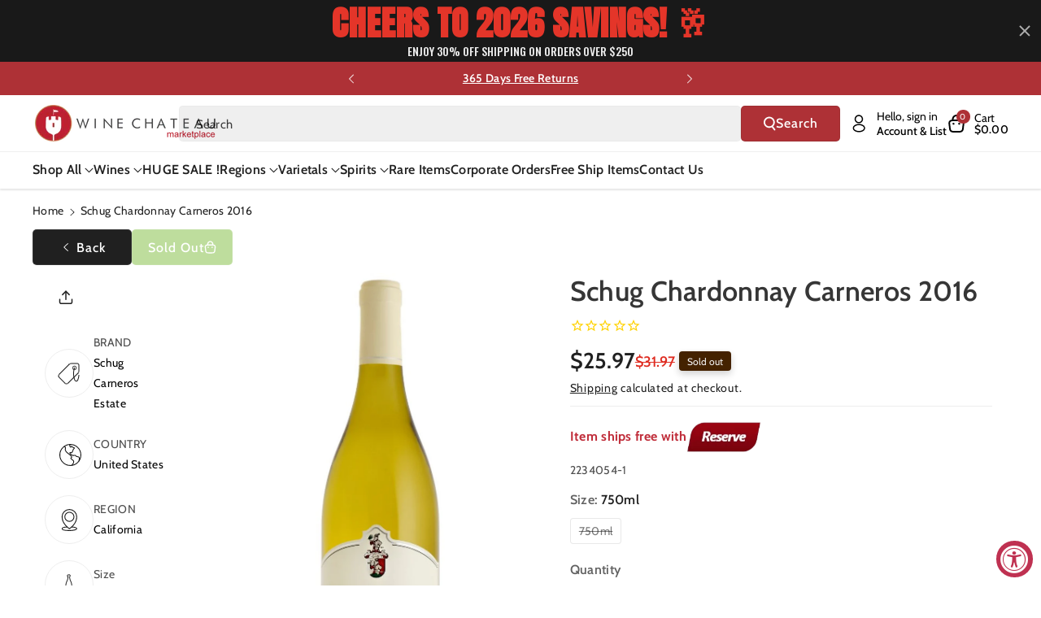

--- FILE ---
content_type: text/html; charset=utf-8
request_url: https://winechateau.com/products/schug-chardonnay-carneros-2016
body_size: 76805
content:
<!doctype html>
<html class="no-js" lang="en">
  <head>
    <!-- Global site tag (gtag.js) - AdWords: 1069441589 -->
    <script async data-src="https://www.googletagmanager.com/gtag/js?id=AW-1069441589"></script>
    <script >
      window.dataLayer = window.dataLayer || [];
      function gtag(){dataLayer.push(arguments);}
      gtag('js', new Date());

      gtag('config', 'AW-1069441589');
    </script>
    
    <meta charset="utf-8">
    <meta http-equiv="X-UA-Compatible" content="IE=edge">
    <meta name="viewport" content="width=device-width,initial-scale=1">
    <meta name="theme-color" content="">
    <link rel="canonical" href="https://winechateau.com/products/schug-chardonnay-carneros-2016">
    <link rel="preconnect" href="https://cdn.shopify.com" crossorigin>

    
<link rel="icon" type="image/png" href="//winechateau.com/cdn/shop/files/logo_91249d4c-482e-4dee-a62c-92294e6d6f2f.png?crop=center&height=32&v=1658807938&width=32"><link rel="preconnect" href="https://fonts.shopifycdn.com" crossorigin><!-- ECI - Bing Code Integration : START -->
    <script>(function(w,d,t,r,u){var f,n,i;w[u]=w[u]||[],f=function(){var o={ti:"4009193"};o.q=w[u],w[u]=new UET(o),w[u].push("pageLoad")},n=d.createElement(t),n.dataset.src=r,n.async=1,n.onload=n.onreadystatechange=function(){var s=this.readyState;s&&s!=="loaded"&&s!=="complete"||(f(),n.onload=n.onreadystatechange=null)},i=d.getElementsByTagName(t)[0],i.parentNode.insertBefore(n,i)})(window,document,"script","//bat.bing.com/bat.js","uetq");</script>
    <noscript><img src="//bat.bing.com/action/0?ti=4009193&Ver=2" height="0" width="0" style="display:none; visibility: hidden;" />
    </noscript>
    <!-- ECI - Bing Code Integration : END -->
    
    <title>
      Schug Chardonnay Carneros 2016
 &ndash; Wine Chateau</title>

    
      <meta name="description" content="Schug&#39;s Sonoma Coast Chardonnay is produced with the minimal use of new oak, to allow the bright varietal character to shine through. It was harvested from select vineyards located in the Sonoma Coast appellation, including the cooler microclimates of western Carneros, southern Sonoma Valley and the Petaluma Gap. It ha">
    

    

<meta property="og:site_name" content="Wine Chateau">
<meta property="og:url" content="https://winechateau.com/products/schug-chardonnay-carneros-2016">
<meta property="og:title" content="Schug Chardonnay Carneros 2016">
<meta property="og:type" content="product">
<meta property="og:description" content="Schug&#39;s Sonoma Coast Chardonnay is produced with the minimal use of new oak, to allow the bright varietal character to shine through. It was harvested from select vineyards located in the Sonoma Coast appellation, including the cooler microclimates of western Carneros, southern Sonoma Valley and the Petaluma Gap. It ha"><meta property="og:image" content="http://winechateau.com/cdn/shop/products/Schug_Chardonnay_Carneros_2016.jpg?v=1567021041">
  <meta property="og:image:secure_url" content="https://winechateau.com/cdn/shop/products/Schug_Chardonnay_Carneros_2016.jpg?v=1567021041">
  <meta property="og:image:width" content="337">
  <meta property="og:image:height" content="1169"><meta property="og:price:amount" content="25.97">
  <meta property="og:price:currency" content="USD"><meta name="twitter:card" content="summary_large_image">
<meta name="twitter:title" content="Schug Chardonnay Carneros 2016">
<meta name="twitter:description" content="Schug&#39;s Sonoma Coast Chardonnay is produced with the minimal use of new oak, to allow the bright varietal character to shine through. It was harvested from select vineyards located in the Sonoma Coast appellation, including the cooler microclimates of western Carneros, southern Sonoma Valley and the Petaluma Gap. It ha">


        <script src="//winechateau.com/cdn/shop/t/116/assets/bsub.js?v=32567555585611274851747748665" type="text/javascript"></script> 
        <link href="//winechateau.com/cdn/shop/t/116/assets/bsub.scss.css?v=104926492676323798141747748665" rel="stylesheet" type="text/css" media="all" />
<script>
    // empty script tag to work around a platform issue where attributes of first script in file are scrubbed
</script>

<script id="bold-subscriptions-script" type="text/javascript">
    window.BOLD = window.BOLD || {};
    window.BOLD.subscriptions = window.BOLD.subscriptions || {};
    window.BOLD.subscriptions.classes = window.BOLD.subscriptions.classes || {};
    window.BOLD.subscriptions.patches = window.BOLD.subscriptions.patches || {};
    window.BOLD.subscriptions.patches.maxCheckoutRetries = window.BOLD.subscriptions.patches.maxCheckoutRetries || 200;
    window.BOLD.subscriptions.patches.currentCheckoutRetries = window.BOLD.subscriptions.patches.currentCheckoutRetries || 0;
    window.BOLD.subscriptions.patches.maxCashierPatchAttempts = window.BOLD.subscriptions.patches.maxCashierPatchAttempts || 200;
    window.BOLD.subscriptions.patches.currentCashierPatchAttempts = window.BOLD.subscriptions.patches.currentCashierPatchAttempts || 0;
    window.BOLD.subscriptions.config = window.BOLD.subscriptions.config || {};
    window.BOLD.subscriptions.config.platform = 'shopify';
    window.BOLD.subscriptions.config.shopDomain = 'winechateau.myshopify.com';
    window.BOLD.subscriptions.config.customDomain = 'winechateau.com';
    window.BOLD.subscriptions.config.shopIdentifier = '17809427';
        window.BOLD.subscriptions.config.appUrl = 'https://sub.boldapps.net';
    window.BOLD.subscriptions.config.currencyCode = 'USD';
    window.BOLD.subscriptions.config.checkoutType = 'shopify';
    window.BOLD.subscriptions.config.currencyFormat = "$\u0026#123;\u0026#123;amount}}";
    window.BOLD.subscriptions.config.shopCurrencies = [{"id":3617,"currency":"USD","currency_format":"$\u0026#123;\u0026#123;amount}}","created_at":"2021-10-07 21:52:47","updated_at":"2021-10-07 21:52:47"}];
    window.BOLD.subscriptions.config.shopSettings = {"allow_msp_cancellation":false,"allow_msp_prepaid_renewal":true,"customer_can_pause_subscription":false,"customer_can_change_next_order_date":false,"customer_can_change_order_frequency":false,"customer_can_create_an_additional_order":false,"customer_can_add_products_to_existing_subscriptions":false,"show_currency_code":true,"stored_payment_method_policy":"required"};

    // TODO: Remove the isset with BS2-4659_improve_large_group_selection
            window.BOLD.subscriptions.config.cashierPluginOnlyMode = window.BOLD.subscriptions.config.cashierPluginOnlyMode || false;
    if (window.BOLD.subscriptions.config.waitForCheckoutLoader === undefined) {
        window.BOLD.subscriptions.config.waitForCheckoutLoader = true;
    }

    window.BOLD.subscriptions.config.addToCartFormSelectors = window.BOLD.subscriptions.config.addToCartFormSelectors || [];
    window.BOLD.subscriptions.config.addToCartButtonSelectors = window.BOLD.subscriptions.config.addToCartButtonSelectors || [];
    window.BOLD.subscriptions.config.widgetInsertBeforeSelectors = window.BOLD.subscriptions.config.widgetInsertBeforeSelectors || [];
    window.BOLD.subscriptions.config.quickAddToCartButtonSelectors = window.BOLD.subscriptions.config.quickAddToCartButtonSelectors || [];
    window.BOLD.subscriptions.config.cartElementSelectors = window.BOLD.subscriptions.config.cartElementSelectors || [];
    window.BOLD.subscriptions.config.cartTotalElementSelectors = window.BOLD.subscriptions.config.cartTotalElementSelectors || [];
    window.BOLD.subscriptions.config.lineItemSelectors = window.BOLD.subscriptions.config.lineItemSelectors || [];
    window.BOLD.subscriptions.config.lineItemNameSelectors = window.BOLD.subscriptions.config.lineItemNameSelectors || [];
    window.BOLD.subscriptions.config.checkoutButtonSelectors = window.BOLD.subscriptions.config.checkoutButtonSelectors || [];

    window.BOLD.subscriptions.config.featureFlags = window.BOLD.subscriptions.config.featureFlags || ["BS2-4293-skip-tx-fee-eq-zero"];
    window.BOLD.subscriptions.config.subscriptionProcessingFrequency = '60';
    window.BOLD.subscriptions.config.requireMSPInitialLoadingMessage = true;
    window.BOLD.subscriptions.data = window.BOLD.subscriptions.data || {};

    // Interval text markup template
    window.BOLD.subscriptions.config.lineItemPropertyListSelectors = window.BOLD.subscriptions.config.lineItemPropertyListSelectors || [];
    window.BOLD.subscriptions.config.lineItemPropertyListSelectors.push('dl.definitionList');
    window.BOLD.subscriptions.config.lineItemPropertyListTemplate = window.BOLD.subscriptions.config.lineItemPropertyListTemplate || '<dl class="definitionList"></dl>';
    window.BOLD.subscriptions.config.lineItemPropertyTemplate = window.BOLD.subscriptions.config.lineItemPropertyTemplate || '<dt class="definitionList-key">\:</dt><dd class="definitionList-value">\</dd>';

    // Discount text markup template
    window.BOLD.subscriptions.config.discountItemTemplate = window.BOLD.subscriptions.config.discountItemTemplate || '<div class="bold-subscriptions-discount"><div class="bold-subscriptions-discount__details">\</div><div class="bold-subscriptions-discount__total">\</div></div>';


    // Constants in XMLHttpRequest are not reliable, so we will create our own
    // reference: https://developer.mozilla.org/en-US/docs/Web/API/XMLHttpRequest/readyState
    window.BOLD.subscriptions.config.XMLHttpRequest = {
        UNSENT:0,            // Client has been created. open() not called yet.
        OPENED: 1,           // open() has been called.
        HEADERS_RECEIVED: 2, // send() has been called, and headers and status are available.
        LOADING: 3,          // Downloading; responseText holds partial data.
        DONE: 4              // The operation is complete.
    };

    window.BOLD.subscriptions.config.assetBaseUrl = 'https://sub.boldapps.net';
    if (window.localStorage && window.localStorage.getItem('boldSubscriptionsAssetBaseUrl')) {
        window.BOLD.subscriptions.config.assetBaseUrl = window.localStorage.getItem('boldSubscriptionsAssetBaseUrl')
    }

    window.BOLD.subscriptions.data.subscriptionGroups = [];
    if (localStorage && localStorage.getItem('boldSubscriptionsSubscriptionGroups')) {
        window.BOLD.subscriptions.data.subscriptionGroups = JSON.parse(localStorage.getItem('boldSubscriptionsSubscriptionGroups'));
    } else {
        window.BOLD.subscriptions.data.subscriptionGroups = [{"id":19989,"billing_rules":[{"id":41819,"subscription_group_id":19989,"interval_name":"Yearly","billing_rule":"FREQ=YEARLY","custom_billing_rule":""}],"is_subscription_only":false,"allow_prepaid":false,"is_prepaid_only":false,"should_continue_prepaid":true,"continue_prepaid_type":"as_prepaid","prepaid_durations":[{"id":19848,"subscription_group_id":19989,"total_duration":1,"discount_type":"percentage","discount_value":0}],"selection_options":[{"platform_entity_id":"6622598627433"}],"discount_type":"no_discount","percent_discount":0,"fixed_discount":0,"can_add_to_cart":true},{"id":21968,"billing_rules":[{"id":46030,"subscription_group_id":21968,"interval_name":"Every 2 day","billing_rule":"FREQ=DAILY;INTERVAL=2","custom_billing_rule":""}],"is_subscription_only":false,"allow_prepaid":false,"is_prepaid_only":false,"should_continue_prepaid":true,"continue_prepaid_type":"as_prepaid","prepaid_durations":[{"id":21883,"subscription_group_id":21968,"total_duration":1,"discount_type":"percentage","discount_value":0}],"selection_options":[{"platform_entity_id":"6719272255593"}],"discount_type":"no_discount","percent_discount":0,"fixed_discount":0,"can_add_to_cart":true}];
    }

    window.BOLD.subscriptions.isFeatureFlagEnabled = function (featureFlag) {
        for (var i = 0; i < window.BOLD.subscriptions.config.featureFlags.length; i++) {
            if (window.BOLD.subscriptions.config.featureFlags[i] === featureFlag){
                return true;
            }
        }
        return false;
    }

    window.BOLD.subscriptions.logger = {
        tag: "bold_subscriptions",
        // the bold subscriptions log level
        // 0 - errors (default)
        // 1 - warnings + errors
        // 2 - info + warnings + errors
        // use window.localStorage.setItem('boldSubscriptionsLogLevel', x) to set the log level
        levels: {
            ERROR: 0,
            WARN: 1,
            INFO: 2,
        },
        level: parseInt((window.localStorage && window.localStorage.getItem('boldSubscriptionsLogLevel')) || "0", 10),
        _log: function(callArgs, level) {
            if (!window.console) {
                return null;
            }

            if (window.BOLD.subscriptions.logger.level < level) {
                return;
            }

            var params = Array.prototype.slice.call(callArgs);
            params.unshift(window.BOLD.subscriptions.logger.tag);

            switch (level) {
                case window.BOLD.subscriptions.logger.levels.INFO:
                    console.info.apply(null, params);
                    return;
                case window.BOLD.subscriptions.logger.levels.WARN:
                    console.warn.apply(null, params);
                    return;
                case window.BOLD.subscriptions.logger.levels.ERROR:
                    console.error.apply(null, params);
                    return;
                default:
                    console.log.apply(null, params);
                    return;
            }
        },
        info: function() {
            window.BOLD.subscriptions.logger._log(arguments, window.BOLD.subscriptions.logger.levels.INFO);
        },
        warn: function() {
            window.BOLD.subscriptions.logger._log(arguments, window.BOLD.subscriptions.logger.levels.WARN);
        },
        error: function() {
            window.BOLD.subscriptions.logger._log(arguments, window.BOLD.subscriptions.logger.levels.ERROR);
        }
    }

    window.BOLD.subscriptions.shouldLoadSubscriptionGroupFromAPI = function() {
        return window.BOLD.subscriptions.config.loadSubscriptionGroupFrom === window.BOLD.subscriptions.config.loadSubscriptionGroupFromTypes['BSUB_API'];
    }

    window.BOLD.subscriptions.getSubscriptionGroupFromProductId = function (productId) {
        var data = window.BOLD.subscriptions.data;
        var foundGroup = null;
        for (var i = 0; i < data.subscriptionGroups.length; i += 1) {
            var subscriptionGroup = data.subscriptionGroups[i];
            for (var j = 0; j < subscriptionGroup.selection_options.length; j += 1) {
                var selectionOption = subscriptionGroup.selection_options[j];
                if (selectionOption.platform_entity_id === productId.toString()) {
                    foundGroup = subscriptionGroup;
                    break;
                }
            }
            if (foundGroup) {
                break;
            }
        }
        return foundGroup;
    };

    window.BOLD.subscriptions.getSubscriptionGroupById = function(subGroupId) {
        var subscriptionGroups = window.BOLD.subscriptions.data.subscriptionGroups;

        for (var i = 0; i < subscriptionGroups.length; i += 1) {
            var subGroup = subscriptionGroups[i];
            if (subGroup.id === subGroupId) {
                return subGroup;
            }
        }

        return null;
    };

    window.BOLD.subscriptions.addSubscriptionGroup = function (subscriptionGroup) {
        if(!window.BOLD.subscriptions.getSubscriptionGroupById(subscriptionGroup.id))
        {
            window.BOLD.subscriptions.data.subscriptionGroups.push(subscriptionGroup);
        }
    }

    window.BOLD.subscriptions.getSubscriptionGroupPrepaidDurationById = function(subscriptionGroupId, prepaidDurationId) {
        var subscriptionGroup = window.BOLD.subscriptions.getSubscriptionGroupById(subscriptionGroupId);

        if (
            !subscriptionGroup
            || !subscriptionGroup.prepaid_durations
            || !subscriptionGroup.prepaid_durations.length
        ) {
            return null;
        }

        for (var i = 0; i < subscriptionGroup.prepaid_durations.length; i++) {
            var prepaidDuration = subscriptionGroup.prepaid_durations[i];
            if (prepaidDuration.id === prepaidDurationId) {
                return prepaidDuration;
            }
        }

        return null;
    }

    window.BOLD.subscriptions.getSubscriptionGroupBillingRuleById = function(subGroup, billingRuleId) {
        for (var i = 0; i < subGroup.billing_rules.length; i += 1) {
            var billingRule = subGroup.billing_rules[i];
            if (billingRule.id === billingRuleId) {
                return billingRule;
            }
        }

        return null;
    };

    window.BOLD.subscriptions.toggleDisabledAddToCartButtons = function(d) {
        var addToCartForms = document.querySelectorAll(window.BOLD.subscriptions.config.addToCartFormSelectors.join(','));
        var disable = !!d;
        for (var i = 0; i < addToCartForms.length; i++) {
            var addToCartForm = addToCartForms[i];
            var productId = window.BOLD.subscriptions.getProductIdFromAddToCartForm(addToCartForm);
            var subscriptionGroup = window.BOLD.subscriptions.getSubscriptionGroupFromProductId(productId);

            if(window.BOLD.subscriptions.isFeatureFlagEnabled('BS2-4659_improve_large_group_selection') ) {
                if (subscriptionGroup || window.BOLD.subscriptions.shouldLoadSubscriptionGroupFromAPI()) {
                    var addToCartButtons = addToCartForm.querySelectorAll(window.BOLD.subscriptions.config.addToCartButtonSelectors.join(','));
                    for (var j = 0; j < addToCartButtons.length; j++) {
                        var addToCartButton = addToCartButtons[j];
                        var toggleAction = disable ?  addToCartButton.setAttribute : addToCartButton.removeAttribute;

                        addToCartButton.disabled = disable;
                        toggleAction.call(addToCartButton, 'data-disabled-by-subscriptions', disable);
                    }
                }
            } else {
                if (subscriptionGroup) {
                    var addToCartButtons = addToCartForm.querySelectorAll(window.BOLD.subscriptions.config.addToCartButtonSelectors.join(','));
                    for (var j = 0; j < addToCartButtons.length; j++) {
                        var addToCartButton = addToCartButtons[j];
                        var toggleAction = disable ?  addToCartButton.setAttribute : addToCartButton.removeAttribute;

                        addToCartButton.disabled = disable;
                        toggleAction.call(addToCartButton, 'data-disabled-by-subscriptions', disable);
                    }
                }
            }

        }
    };

    window.BOLD.subscriptions.disableAddToCartButtons = function () {
        // only disable the add to cart buttons if the app isn't loaded yet
        if (!window.BOLD.subscriptions.app) {
            window.BOLD.subscriptions.toggleDisabledAddToCartButtons(true);
        } else {
            window.BOLD.subscriptions.enableAddToCartButtons();
        }
    };

    window.BOLD.subscriptions.enableAddToCartButtons = function () {
        document.removeEventListener('click', window.BOLD.subscriptions.preventSubscriptionAddToCart);
        window.BOLD.subscriptions.toggleDisabledAddToCartButtons(false);
    };

    window.BOLD.subscriptions.toggleDisabledCheckoutButtons = function(d) {
        var checkoutButtons = document.querySelectorAll(window.BOLD.subscriptions.config.checkoutButtonSelectors.join(','));
        var disable = !!d;
        for (var i = 0; i < checkoutButtons.length; i++) {
            var checkoutButton = checkoutButtons[i];
            var toggleAction = disable ? checkoutButton.setAttribute : checkoutButton.removeAttribute;

            checkoutButton.disabled = disable;
            toggleAction.call(checkoutButton, 'data-disabled-by-subscriptions', disable);
        }
    }

    window.BOLD.subscriptions.disableCheckoutButtons = function() {
        // only disable the checkout buttons if the app isn't loaded yet
        if (!window.BOLD.subscriptions.app) {
            window.BOLD.subscriptions.toggleDisabledCheckoutButtons(true);
        } else {
            window.BOLD.subscriptions.enableCheckoutButtons();
        }
    }

    window.BOLD.subscriptions.enableCheckoutButtons = function() {
        document.removeEventListener('click', window.BOLD.subscriptions.preventCheckout);
        window.BOLD.subscriptions.toggleDisabledCheckoutButtons(false);
    }

    window.BOLD.subscriptions.hasSuccessfulAddToCarts = function() {
        if (typeof(Storage) !== "undefined") {
            var successfulAddToCarts = JSON.parse(
                window.localStorage.getItem('boldSubscriptionsSuccessfulAddToCarts') || '[]'
            );
            if (successfulAddToCarts.length > 0) {
                return true;
            }
        }

        return false;
    }

    window.BOLD.subscriptions.hasPendingAddToCarts = function() {
        if (typeof(Storage) !== "undefined") {
            var pendingAddToCarts = JSON.parse(
                window.localStorage.getItem('boldSubscriptionsPendingAddToCarts') || '[]'
            );
            if (pendingAddToCarts.length > 0) {
                return true;
            }
        }

        return false;
    }

    window.BOLD.subscriptions.addJSAsset = function(src, deferred) {
        var scriptTag = document.getElementById('bold-subscriptions-script');
        var jsElement = document.createElement('script');
        jsElement.type = 'text/javascript';
        jsElement.src = src;
        if (deferred) {
           jsElement.defer = true;
        }
        scriptTag.parentNode.insertBefore(jsElement, scriptTag);
    };

    window.BOLD.subscriptions.addCSSAsset = function(href) {
        var scriptTag = document.getElementById('bold-subscriptions-script');
        var cssElement = document.createElement('link');
        cssElement.href = href;
        cssElement.rel = 'stylesheet';
        scriptTag.parentNode.insertBefore(cssElement, scriptTag);
    };

    window.BOLD.subscriptions.loadStorefrontAssets = function loadStorefrontAssets() {
        var assets = window.BOLD.subscriptions.config.assets;
        window.BOLD.subscriptions.addCSSAsset(window.BOLD.subscriptions.config.assetBaseUrl + '/static/' + assets['storefront.css']);
        window.BOLD.subscriptions.addJSAsset(window.BOLD.subscriptions.config.assetBaseUrl + '/static/' + assets['storefront.js'], false);
    };

    window.BOLD.subscriptions.loadCustomerPortalAssets = function loadCustomerPortalAssets() {
        var assets = window.BOLD.subscriptions.config.assets;
        window.BOLD.subscriptions.addCSSAsset(window.BOLD.subscriptions.config.assetBaseUrl + '/static/' + assets['customer_portal.css']);
        window.BOLD.subscriptions.addJSAsset(window.BOLD.subscriptions.config.assetBaseUrl + '/static/' + assets['customer_portal.js'], true);
    };

    window.BOLD.subscriptions.processManifest = function() {
        if (!window.BOLD.subscriptions.processedManifest) {
            window.BOLD.subscriptions.processedManifest = true;
            window.BOLD.subscriptions.config.assets = JSON.parse(this.responseText);

                        window.BOLD.subscriptions.loadCustomerPortalAssets();
        }
    };

    window.BOLD.subscriptions.addInitialLoadingMessage = function() {
        var customerPortalNode = document.getElementById('customer-portal-root');
        if (customerPortalNode && window.BOLD.subscriptions.config.requireMSPInitialLoadingMessage) {
            customerPortalNode.innerHTML = '<div class="bold-subscriptions-loader-container"><div class="bold-subscriptions-loader"></div></div>';
        }
    }

    window.BOLD.subscriptions.contentLoaded = function() {
        window.BOLD.subscriptions.data.contentLoadedEventTriggered = true;
        window.BOLD.subscriptions.addInitialLoadingMessage();
            };

    window.BOLD.subscriptions.preventSubscriptionAddToCart = function(e) {
        if (e.target.matches(window.BOLD.subscriptions.config.addToCartButtonSelectors.join(',')) && e.target.form) {
            var productId = window.BOLD.subscriptions.getProductIdFromAddToCartForm(e.target.form);
            var subscriptionGroup = window.BOLD.subscriptions.getSubscriptionGroupFromProductId(productId);
            if(window.BOLD.subscriptions.isFeatureFlagEnabled('BS2-4659_improve_large_group_selection'))
            {
                if (subscriptionGroup || window.BOLD.subscriptions.shouldLoadSubscriptionGroupFromAPI()) {
                    // This code prevents products in subscription groups from being added to the cart before the
                    // Subscriptions app fully loads. Once the subscriptions app loads it will re-enable the
                    // buttons. Use window.BOLD.subscriptions.enableAddToCartButtons enable them manually.
                    e.preventDefault();
                    return false;
                }
            } else {
                if (subscriptionGroup) {
                    // This code prevents products in subscription groups from being added to the cart before the
                    // Subscriptions app fully loads. Once the subscriptions app loads it will re-enable the
                    // buttons. Use window.BOLD.subscriptions.enableAddToCartButtons enable them manually.
                    e.preventDefault();
                    return false;
                }
            }

        }
    };

    window.BOLD.subscriptions.preventCheckout = function(e) {
        if (
            e.target.matches(window.BOLD.subscriptions.config.checkoutButtonSelectors.join(','))
            && (window.BOLD.subscriptions.hasSuccessfulAddToCarts() || window.BOLD.subscriptions.hasPendingAddToCarts())
        ) {
            // This code prevents checkouts on the shop until the Subscriptions app fully loads.
            // When the Subscriptions app is ready it will enable the checkout buttons itself.
            // Use window.BOLD.subscriptions.enableCheckoutButtons to enable them manually.
            e.preventDefault();
            return false;
        }
    }

        document.addEventListener('DOMContentLoaded', window.BOLD.subscriptions.contentLoaded);

    if (!Element.prototype.matches) {
        Element.prototype.matches =
            Element.prototype.matchesSelector ||
            Element.prototype.mozMatchesSelector ||
            Element.prototype.msMatchesSelector ||
            Element.prototype.oMatchesSelector ||
            Element.prototype.webkitMatchesSelector ||
            function(s) {
                var matches = (this.document || this.ownerDocument).querySelectorAll(s),
                    i = matches.length;
                while (--i >= 0 && matches.item(i) !== this) {}
                return i > -1;
            };
    }

    if (!Element.prototype.closest) {
        Element.prototype.closest = function(s) {
            var el = this;

            do {
                if (Element.prototype.matches.call(el, s)) return el;
                el = el.parentElement || el.parentNode;
            } while (el !== null && el.nodeType === 1);
            return null;
        };
    }

    window.BOLD.subscriptions.setVisibilityOfAdditionalCheckoutButtons = function (isVisible) {
        if (window.BOLD.subscriptions.config.additionalCheckoutSelectors === undefined) {
            return;
        }

        var selectors = window.BOLD.subscriptions.config.additionalCheckoutSelectors;

        for (var i = 0; i < selectors.length; i++) {
            var elements = document.querySelectorAll(selectors[i]);

            for (var j = 0; j < elements.length; j++) {
                elements[j].style.display = isVisible ? 'block' : 'none';
            }
        }
    }

    window.BOLD.subscriptions.hideAdditionalCheckoutButtons = function() {
        window.BOLD.subscriptions.setVisibilityOfAdditionalCheckoutButtons(false);
    };

    window.BOLD.subscriptions.showAdditionalCheckoutButtons = function() {
        window.BOLD.subscriptions.setVisibilityOfAdditionalCheckoutButtons(true);
    };

    window.BOLD.subscriptions.enhanceMspUrls = function(data) {
        var mspUrl = 'https://sub.boldapps.net/shop/10912/customer_portal';
        var elements = document.querySelectorAll("a[href='"+mspUrl+"']");

        if(!elements.length || !data.success) {
            return;
        }

        for (var i = 0; i < elements.length; i++) {
            elements[i].href = elements[i].href + "?jwt="+data.value.jwt+"&customerId="+data.value.customerId;
        }
    };

    window.addEventListener('load', function () {
        window.BOLD.subscriptions.getJWT(window.BOLD.subscriptions.enhanceMspUrls);
    });

    // This will be called immediately
    // Use this anonymous function to avoid polluting the global namespace
    (function() {
        var xhr = new XMLHttpRequest();
        xhr.addEventListener('load', window.BOLD.subscriptions.processManifest);
        xhr.open('GET', window.BOLD.subscriptions.config.assetBaseUrl + '/static/manifest.json?t=' + (new Date()).getTime());
        xhr.send();
    })()

    window.BOLD.subscriptions.patches.patchCashier = function() {
        if (window.BOLD && window.BOLD.checkout) {
            window.BOLD.checkout.disable();
            window.BOLD.checkout.listenerFn = window.BOLD.subscriptions.patches.cashierListenerFn;
            window.BOLD.checkout.enable();
        } else if (window.BOLD.subscriptions.patches.currentCashierPatchAttempts < window.BOLD.subscriptions.patches.maxCashierPatchAttempts) {
            window.BOLD.subscriptions.patches.currentCashierPatchAttempts++;
            setTimeout(window.BOLD.subscriptions.patches.patchCashier, 100);
        }
    };

    window.BOLD.subscriptions.patches.finishCheckout = function(event, form, cart) {
        window.BOLD.subscriptions.patches.currentCheckoutRetries++;

        if (!window.BOLD.subscriptions.app
            && window.BOLD.subscriptions.patches.currentCheckoutRetries < window.BOLD.subscriptions.patches.maxCheckoutRetries
        ) {
            setTimeout(function () { window.BOLD.subscriptions.patches.finishCheckout(event, form, cart); }, 100);
            return;
        } else if (window.BOLD.subscriptions.app) {
            window.BOLD.subscriptions.patches.currentCheckoutRetries = 0;
            window.BOLD.subscriptions.app.addCartParams(form, cart);
        }

        var noSubscriptions = false;
        if ((window.BOLD.subscriptions.app && window.BOLD.subscriptions.app.successfulAddToCarts.length === 0)
            || !window.BOLD.subscriptions.app
        ) {
            noSubscriptions = true;
            event.target.dataset.cashierConfirmedNoPlugins = true;

            if (window.BOLD.subscriptions.setCashierFeatureToken) {
                window.BOLD.subscriptions.setCashierFeatureToken(false);
            }
        }

        if ((noSubscriptions && window.BOLD.subscriptions.config.cashierPluginOnlyMode)
            || (typeof BOLD.checkout.isFeatureRequired === 'function' && !BOLD.checkout.isFeatureRequired())
        ) {
            // send them to the original checkout when in plugin only mode
            // and either BSUB is there but there are no subscription products
            // or BSUB isn't there at all
            if (form.dataset.old_form_action) {
                form.action = form.dataset.old_form_action;
            }
            event.target.click();
        } else {
            // sends them to Cashier since BSUB got a chance to add it's stuff
            // and plugin only mode is not enabled
            form.submit();
        }
    };
</script>

<script id="bold-subscriptions-platform-script" type="text/javascript">
    window.BOLD.subscriptions.config.shopPlatformId = '17809427';
    window.BOLD.subscriptions.config.appSlug = 'subscriptions';

    window.BOLD = window.BOLD || {};
    window.BOLD.subscriptions = window.BOLD.subscriptions || {};
    window.BOLD.subscriptions.data = window.BOLD.subscriptions.data || {};
    window.BOLD.subscriptions.data.platform = window.BOLD.subscriptions.data.platform || {};
    window.BOLD.subscriptions.data.platform.customer = { id: '' };
    window.BOLD.subscriptions.data.platform.product = {"id":174992752665,"title":"Schug Chardonnay Carneros 2016","handle":"schug-chardonnay-carneros-2016","description":"\u003cp\u003e\u003cspan\u003eSchug's Sonoma Coast Chardonnay is produced with the minimal use of new oak, to allow the bright varietal character to shine through. It was harvested from select vineyards located in the Sonoma Coast appellation, including the cooler microclimates of western Carneros, southern Sonoma Valley and the Petaluma Gap. It has a spicy apple aroma with hints of nutmeg and cream. Silky textured, it has delicate flavors of fresh fennel, pear and ripe apple.\u003c\/span\u003e\u003c\/p\u003e\n\u003cp\u003eTry it paired with agedcheeses such as Gouda or Manchego, or with delicate seafood dishes, soups and pastas.\u003c\/p\u003e","published_at":"2018-01-17T13:33:28-05:00","created_at":"2018-01-17T13:33:28-05:00","vendor":"Schug Carneros Estate","type":"","tags":["active_N","botpercase_12","brand_Schug Carneros Estate","California Still Wine","category_California Still Wine","color_White","country_United States","discount_Y","grapes_Chardonnay","price_$25-$50","ProductType-Wine","region_California","SEARCHANISE_IGNORE","size_750ml","sku_2234054","skus_66724","subregion_Carneros","vintage_2016","wholelist_OPICI","wine","Wines"],"price":2597,"price_min":2597,"price_max":2597,"available":false,"price_varies":false,"compare_at_price":3197,"compare_at_price_min":3197,"compare_at_price_max":3197,"compare_at_price_varies":false,"variants":[{"id":1347056467993,"title":"1 \/ 750ml \/ White","option1":"1","option2":"750ml","option3":"White","sku":"2234054-1","requires_shipping":true,"taxable":true,"featured_image":null,"available":false,"name":"Schug Chardonnay Carneros 2016 - 1 \/ 750ml \/ White","public_title":"1 \/ 750ml \/ White","options":["1","750ml","White"],"price":2597,"weight":1814,"compare_at_price":3197,"inventory_quantity":0,"inventory_management":"shopify","inventory_policy":"deny","barcode":"252168604","requires_selling_plan":false,"selling_plan_allocations":[],"quantity_rule":{"min":1,"max":null,"increment":1}},{"id":1347056730137,"title":"12 \/ 750ml \/ White","option1":"12","option2":"750ml","option3":"White","sku":"2234054-1","requires_shipping":true,"taxable":true,"featured_image":null,"available":false,"name":"Schug Chardonnay Carneros 2016 - 12 \/ 750ml \/ White","public_title":"12 \/ 750ml \/ White","options":["12","750ml","White"],"price":2597,"weight":1814,"compare_at_price":3197,"inventory_quantity":0,"inventory_management":"shopify","inventory_policy":"deny","barcode":null,"requires_selling_plan":false,"selling_plan_allocations":[],"quantity_rule":{"min":1,"max":null,"increment":1}}],"images":["\/\/winechateau.com\/cdn\/shop\/products\/Schug_Chardonnay_Carneros_2016.jpg?v=1567021041"],"featured_image":"\/\/winechateau.com\/cdn\/shop\/products\/Schug_Chardonnay_Carneros_2016.jpg?v=1567021041","options":["Bottle","Size","Color"],"media":[{"alt":null,"id":761145557097,"position":1,"preview_image":{"aspect_ratio":0.288,"height":1169,"width":337,"src":"\/\/winechateau.com\/cdn\/shop\/products\/Schug_Chardonnay_Carneros_2016.jpg?v=1567021041"},"aspect_ratio":0.288,"height":1169,"media_type":"image","src":"\/\/winechateau.com\/cdn\/shop\/products\/Schug_Chardonnay_Carneros_2016.jpg?v=1567021041","width":337}],"requires_selling_plan":false,"selling_plan_groups":[],"content":"\u003cp\u003e\u003cspan\u003eSchug's Sonoma Coast Chardonnay is produced with the minimal use of new oak, to allow the bright varietal character to shine through. It was harvested from select vineyards located in the Sonoma Coast appellation, including the cooler microclimates of western Carneros, southern Sonoma Valley and the Petaluma Gap. It has a spicy apple aroma with hints of nutmeg and cream. Silky textured, it has delicate flavors of fresh fennel, pear and ripe apple.\u003c\/span\u003e\u003c\/p\u003e\n\u003cp\u003eTry it paired with agedcheeses such as Gouda or Manchego, or with delicate seafood dishes, soups and pastas.\u003c\/p\u003e"};
    window.BOLD.subscriptions.data.platform.products = [];
    window.BOLD.subscriptions.data.platform.variantProductMap = {};

    window.BOLD.subscriptions.addCachedProductData = function(products) {
        // ignore [], null, and undefined
        if (!products) {
            return
        }

        if (!Array.isArray(products)) {
            window.BOLD.subscriptions.logger.warn('products must be an array')
            return
        }

        window.BOLD.subscriptions.data.platform.products.concat(products)

        for (var i = 0; i < products.length; i++) {
            var product = products[i];
            for (var j = 0; j < product.variants.length; j++) {
                var variant = product.variants[j];
                window.BOLD.subscriptions.data.platform.variantProductMap[variant.id] = product;
            }
        }
    }

    
    window.BOLD.subscriptions.addCachedProductData([{"id":174992752665,"title":"Schug Chardonnay Carneros 2016","handle":"schug-chardonnay-carneros-2016","description":"\u003cp\u003e\u003cspan\u003eSchug's Sonoma Coast Chardonnay is produced with the minimal use of new oak, to allow the bright varietal character to shine through. It was harvested from select vineyards located in the Sonoma Coast appellation, including the cooler microclimates of western Carneros, southern Sonoma Valley and the Petaluma Gap. It has a spicy apple aroma with hints of nutmeg and cream. Silky textured, it has delicate flavors of fresh fennel, pear and ripe apple.\u003c\/span\u003e\u003c\/p\u003e\n\u003cp\u003eTry it paired with agedcheeses such as Gouda or Manchego, or with delicate seafood dishes, soups and pastas.\u003c\/p\u003e","published_at":"2018-01-17T13:33:28-05:00","created_at":"2018-01-17T13:33:28-05:00","vendor":"Schug Carneros Estate","type":"","tags":["active_N","botpercase_12","brand_Schug Carneros Estate","California Still Wine","category_California Still Wine","color_White","country_United States","discount_Y","grapes_Chardonnay","price_$25-$50","ProductType-Wine","region_California","SEARCHANISE_IGNORE","size_750ml","sku_2234054","skus_66724","subregion_Carneros","vintage_2016","wholelist_OPICI","wine","Wines"],"price":2597,"price_min":2597,"price_max":2597,"available":false,"price_varies":false,"compare_at_price":3197,"compare_at_price_min":3197,"compare_at_price_max":3197,"compare_at_price_varies":false,"variants":[{"id":1347056467993,"title":"1 \/ 750ml \/ White","option1":"1","option2":"750ml","option3":"White","sku":"2234054-1","requires_shipping":true,"taxable":true,"featured_image":null,"available":false,"name":"Schug Chardonnay Carneros 2016 - 1 \/ 750ml \/ White","public_title":"1 \/ 750ml \/ White","options":["1","750ml","White"],"price":2597,"weight":1814,"compare_at_price":3197,"inventory_quantity":0,"inventory_management":"shopify","inventory_policy":"deny","barcode":"252168604","requires_selling_plan":false,"selling_plan_allocations":[],"quantity_rule":{"min":1,"max":null,"increment":1}},{"id":1347056730137,"title":"12 \/ 750ml \/ White","option1":"12","option2":"750ml","option3":"White","sku":"2234054-1","requires_shipping":true,"taxable":true,"featured_image":null,"available":false,"name":"Schug Chardonnay Carneros 2016 - 12 \/ 750ml \/ White","public_title":"12 \/ 750ml \/ White","options":["12","750ml","White"],"price":2597,"weight":1814,"compare_at_price":3197,"inventory_quantity":0,"inventory_management":"shopify","inventory_policy":"deny","barcode":null,"requires_selling_plan":false,"selling_plan_allocations":[],"quantity_rule":{"min":1,"max":null,"increment":1}}],"images":["\/\/winechateau.com\/cdn\/shop\/products\/Schug_Chardonnay_Carneros_2016.jpg?v=1567021041"],"featured_image":"\/\/winechateau.com\/cdn\/shop\/products\/Schug_Chardonnay_Carneros_2016.jpg?v=1567021041","options":["Bottle","Size","Color"],"media":[{"alt":null,"id":761145557097,"position":1,"preview_image":{"aspect_ratio":0.288,"height":1169,"width":337,"src":"\/\/winechateau.com\/cdn\/shop\/products\/Schug_Chardonnay_Carneros_2016.jpg?v=1567021041"},"aspect_ratio":0.288,"height":1169,"media_type":"image","src":"\/\/winechateau.com\/cdn\/shop\/products\/Schug_Chardonnay_Carneros_2016.jpg?v=1567021041","width":337}],"requires_selling_plan":false,"selling_plan_groups":[],"content":"\u003cp\u003e\u003cspan\u003eSchug's Sonoma Coast Chardonnay is produced with the minimal use of new oak, to allow the bright varietal character to shine through. It was harvested from select vineyards located in the Sonoma Coast appellation, including the cooler microclimates of western Carneros, southern Sonoma Valley and the Petaluma Gap. It has a spicy apple aroma with hints of nutmeg and cream. Silky textured, it has delicate flavors of fresh fennel, pear and ripe apple.\u003c\/span\u003e\u003c\/p\u003e\n\u003cp\u003eTry it paired with agedcheeses such as Gouda or Manchego, or with delicate seafood dishes, soups and pastas.\u003c\/p\u003e"}]);
    
    
    

    window.BOLD.subscriptions.config.addToCartFormSelectors.push(
        '.product-form.product-form-product-template:not(.bold-subscriptions-no-widget)'
        ,'.product-form.product-form--payment-button:not(.bold-subscriptions-no-widget)'
    );
    window.BOLD.subscriptions.config.addToCartButtonSelectors.push('[type="submit"]');
    window.BOLD.subscriptions.config.quickAddToCartButtonSelectors.push('a[data-event-type="product-click"]');
    window.BOLD.subscriptions.config.widgetInsertBeforeSelectors.push('[type="submit"]');
    window.BOLD.subscriptions.config.cartElementSelectors.push('form[action="/cart"]');
    window.BOLD.subscriptions.config.cartTotalElementSelectors.push('[data-cart-subtotal]', '.text-right .ajaxcart__subtotal');
    window.BOLD.subscriptions.config.checkoutButtonSelectors.push(
        '[name="checkout"]',
        '[href*="checkout"]:not([href*="tools/checkout"])',
        '[onclick*="checkout"]:not([onclick*="tools/checkout"])',
    );

    // Discount text markup template
    // NOTE: @ on double curly, so blade doesn't interpret, and `raw` liquid tags so liquid doesn't interpret.
    
    window.BOLD.subscriptions.config.discountItemTemplate = '<div class="bold-subscriptions-discount"><div class="bold-subscriptions-discount__details">{{details}}</div><div class="bold-subscriptions-discount__total">{{total}}</div></div>';
    

    window.BOLD.subscriptions.getProductIdFromAddToCartForm = function(addToCartForm) {
        var idInput = addToCartForm.querySelector('[name="id"]');
        if (idInput === null) {
            window.BOLD.subscriptions.logger.error('could not get variant id input from add to cart form — make sure your form has an input with [name="id"]')
            return null;
        }

        var variantId = parseInt(idInput.value, 10);
        if (isNaN(variantId)) {
            window.BOLD.subscriptions.logger.error('could not parse variant id from [name="id"] input')
            return null;
        }

        var product = window.BOLD.subscriptions.data.platform.variantProductMap[variantId];

        if (product === undefined) {
            window.BOLD.subscriptions.logger.error('could not map variant id to cached product data — call window.BOLD.subscriptions.addCachedProductData(products) to add the product to the cache')
            return null;
        }

        return product.id;
    };

    window.BOLD.subscriptions.getAddToCartForms = function() {
        var forms = [];
        var idInputs = document.querySelectorAll('[name="id"]');

        for (var i = 0; i < idInputs.length; i++) {
            var idInput = idInputs[i];
            var form = idInput.closest('form:not(.bold-subscriptions-no-widget)');
            if (form) {
                forms.push(form);
            }
        }

        return forms;
    };

    window.BOLD.subscriptions.getJWT = function (callback) {
        if(window.BOLD.subscriptions.data.platform.customer.id !== '') {
            var shopPlatformId = '17809427';
            var appSlug = 'subscriptions';
            var customerPlatformId = window.BOLD.subscriptions.data.platform.customer.id;
            var proxyPath = '/apps/app-proxy/customers/v1/shops/'+shopPlatformId+'/apps/'+appSlug+'/customers/pid/'+customerPlatformId+'/jwt';

            var xmlhttp = new XMLHttpRequest();

            xmlhttp.onreadystatechange = function() {
                if (xmlhttp.readyState === window.BOLD.subscriptions.config.XMLHttpRequest.DONE) {
                    if (xmlhttp.status === 200) {
                        var data = JSON.parse(xmlhttp.responseText);
                        callback({
                            success: true,
                            value: {
                                jwt: data.bold_platform_jwt,
                                customerId: window.BOLD.subscriptions.data.platform.customer.id,
                            },
                        });
                    } else if (xmlhttp.status === 404) {
                        callback({
                            success: false,
                            error: 'not_logged_in',
                        });
                    } else {
                        callback({
                            success: false,
                            error: 'unknown',
                        });
                    }
                }
            };

            xmlhttp.open("GET", proxyPath, true);
            xmlhttp.setRequestHeader('Accept', 'application/liquid');
            xmlhttp.send();
        } else {
            callback({
                success: false,
                error: 'not_logged_in',
            });
        }
    };

    window.BOLD.subscriptions.setCashierFeatureToken = function(value) {
        if (window.BOLD.checkout_features_defaults && window.BOLD.subscriptions.config.cashierApplicationUUID) {
            window.BOLD.checkout_features_defaults.forEach(function(item) {
                if (item.id === window.BOLD.subscriptions.config.cashierApplicationUUID) {
                    item.require = value;
                }
            });
        }
    };

    // Cashier patches
    window.BOLD.subscriptions.patches.cashierListenerFn = function(event) {
        if (window.BOLD.checkout.isCheckoutButton(event.target) && window.BOLD.checkout.isEnabled()) {
            window.BOLD.subscriptions.patches.pushToCashier(event);
        } else if(window.BOLD.checkout.isCheckoutButton(event.target) && typeof window.cashier_installed_on_site === 'undefined') {
            var request = new XMLHttpRequest();
            request.open('HEAD', '/apps/checkout/isInstalled', false);
            request.send(null);

            if(request.status >= 200 && request.status < 400) {
                window.BOLD.subscriptions.patches.pushToCashier(event);
            } else {
                window.cashier_installed_on_site = false;
            }
        }
    };

    window.BOLD.subscriptions.localTime = function() {
        var localDate = new Date();
        return localDate.getTime();
    };


    window.BOLD.subscriptions.patches.pushToCashier = function(event) {
        event.preventDefault();
        var form = window.BOLD.checkout.getForm(event.target);
        var formData = new FormData(form);
        var request = new XMLHttpRequest();
        request.open('POST', '/cart/update.js?tmp=' + Date.now(), true);
        request.setRequestHeader('Content-type', 'application/x-www-form-urlencoded');

        request.onload = function() {
            if (request.status >= 200 && request.status < 400) {
                // Success!
                var cart = JSON.parse(request.responseText);

                // If items are empty redirect back to the cart
                if (cart.items.length === 0) {
                    return window.location.href = '/cart';
                }

                cart.items.forEach(function(element) {
                    delete element.product_description;
                });

                if (document.getElementById('CartSpecialInstructions')) {
                    // If the cart note exists, grab its value
                    cart.note = document.getElementById('CartSpecialInstructions').value;
                }

                var cartObj = JSON.stringify(cart);

                var form = window.BOLD.checkout.getForm(event.target);
                form.dataset.old_form_action = form.action;
                form.action = '/apps/checkout/begin-checkout' + googleAnalyticsGetParamString({});
                var cartCookie = window.BOLD.checkout.getCookie('cart');
                var element = document.createElement('INPUT');
                element.type = 'HIDDEN';
                element.name = 'cart_id';
                element.value = cartCookie;
                form.appendChild(element);

                var dateElement = document.createElement('INPUT');
                dateElement.type = 'HIDDEN';
                dateElement.name = 'checkout_local_time';
                dateElement.value = window.BOLD.subscriptions.localTime();
                form.appendChild(dateElement);

                var cartElement = document.createElement('INPUT');
                cartElement.type = 'HIDDEN';
                cartElement.name = 'cart';
                cartElement.value = cartObj;
                form.appendChild(cartElement);
                form.method = 'POST';

                if(window.BOLD && window.BOLD.checkout && typeof window.BOLD.checkout.languageIsoCode === 'string') {
                    var langInput = document.createElement('INPUT');
                    langInput.type = 'HIDDEN';
                    langInput.name = 'language_iso';
                    langInput.value = window.BOLD.checkout.languageIsoCode;
                    form.appendChild(langInput);
                }

                if (window.BOLD && window.BOLD.common && typeof window.BOLD.common.eventEmitter === 'object' && typeof window.BOLDCURRENCY !== 'undefined') {
                    window.BOLD.common.eventEmitter.emit('BOLD_CASHIER_checkout', {target: form});
                }

                window.BOLD.subscriptions.patches.finishCheckout(event, form, cart);
            }
        };

        request.send(formData);
    };

    </script>

<style>.bsub-widget {display:none}</style>

<script>
document.addEventListener('DOMContentLoaded', function () {
  setTimeout(function () {
    const groups = document.querySelectorAll('.bsub-widget__group[data-bsub-selling-plan-group]');
    groups.forEach(group => {
      const labels = group.querySelectorAll('label');
      labels.forEach(label => {
        label.click();
      });
    });
  }, 100);
});
</script>
      

      
      <link rel="stylesheet" type="text/css" data-href="//cdn-stamped-io.azureedge.net/files/widget.min.css">

    <script src="//winechateau.com/cdn/shop/t/116/assets/constants.js?v=95358004781563950421745876144" defer="defer"></script>
    <script src="//winechateau.com/cdn/shop/t/116/assets/pubsub.js?v=2921868252632587581745876144" defer="defer"></script>
    <script src="//winechateau.com/cdn/shop/t/116/assets/global.js?v=137886323288320129561763667269" defer="defer"></script><script src="//winechateau.com/cdn/shop/t/116/assets/animations.js?v=88693664871331136111745876143" defer="defer"></script>
    
    
    
    
    
      <script>window.performance && window.performance.mark && window.performance.mark('shopify.content_for_header.start');</script><meta id="shopify-digital-wallet" name="shopify-digital-wallet" content="/17809427/digital_wallets/dialog">
<meta name="shopify-checkout-api-token" content="dd567de288961c2e9a24baa0686d3906">
<meta id="in-context-paypal-metadata" data-shop-id="17809427" data-venmo-supported="true" data-environment="production" data-locale="en_US" data-paypal-v4="true" data-currency="USD">
<link rel="alternate" type="application/json+oembed" href="https://winechateau.com/products/schug-chardonnay-carneros-2016.oembed">
<script async="async" src="/checkouts/internal/preloads.js?locale=en-US"></script>
<link rel="preconnect" href="https://shop.app" crossorigin="anonymous">
<script async="async" src="https://shop.app/checkouts/internal/preloads.js?locale=en-US&shop_id=17809427" crossorigin="anonymous"></script>
<script id="apple-pay-shop-capabilities" type="application/json">{"shopId":17809427,"countryCode":"US","currencyCode":"USD","merchantCapabilities":["supports3DS"],"merchantId":"gid:\/\/shopify\/Shop\/17809427","merchantName":"Wine Chateau","requiredBillingContactFields":["postalAddress","email","phone"],"requiredShippingContactFields":["postalAddress","email","phone"],"shippingType":"shipping","supportedNetworks":["visa","masterCard","amex","discover","elo","jcb"],"total":{"type":"pending","label":"Wine Chateau","amount":"1.00"},"shopifyPaymentsEnabled":true,"supportsSubscriptions":true}</script>
<script id="shopify-features" type="application/json">{"accessToken":"dd567de288961c2e9a24baa0686d3906","betas":["rich-media-storefront-analytics"],"domain":"winechateau.com","predictiveSearch":true,"shopId":17809427,"locale":"en"}</script>
<script>var Shopify = Shopify || {};
Shopify.shop = "winechateau.myshopify.com";
Shopify.locale = "en";
Shopify.currency = {"active":"USD","rate":"1.0"};
Shopify.country = "US";
Shopify.theme = {"name":"Cello","id":133761663081,"schema_name":"Cello","schema_version":"2.0.3","theme_store_id":2328,"role":"main"};
Shopify.theme.handle = "null";
Shopify.theme.style = {"id":null,"handle":null};
Shopify.cdnHost = "winechateau.com/cdn";
Shopify.routes = Shopify.routes || {};
Shopify.routes.root = "/";</script>
<script type="module">!function(o){(o.Shopify=o.Shopify||{}).modules=!0}(window);</script>
<script>!function(o){function n(){var o=[];function n(){o.push(Array.prototype.slice.apply(arguments))}return n.q=o,n}var t=o.Shopify=o.Shopify||{};t.loadFeatures=n(),t.autoloadFeatures=n()}(window);</script>
<script>
  window.ShopifyPay = window.ShopifyPay || {};
  window.ShopifyPay.apiHost = "shop.app\/pay";
  window.ShopifyPay.redirectState = null;
</script>
<script id="shop-js-analytics" type="application/json">{"pageType":"product"}</script>
<script defer="defer" async type="module" src="//winechateau.com/cdn/shopifycloud/shop-js/modules/v2/client.init-shop-cart-sync_WVOgQShq.en.esm.js"></script>
<script defer="defer" async type="module" src="//winechateau.com/cdn/shopifycloud/shop-js/modules/v2/chunk.common_C_13GLB1.esm.js"></script>
<script defer="defer" async type="module" src="//winechateau.com/cdn/shopifycloud/shop-js/modules/v2/chunk.modal_CLfMGd0m.esm.js"></script>
<script type="module">
  await import("//winechateau.com/cdn/shopifycloud/shop-js/modules/v2/client.init-shop-cart-sync_WVOgQShq.en.esm.js");
await import("//winechateau.com/cdn/shopifycloud/shop-js/modules/v2/chunk.common_C_13GLB1.esm.js");
await import("//winechateau.com/cdn/shopifycloud/shop-js/modules/v2/chunk.modal_CLfMGd0m.esm.js");

  window.Shopify.SignInWithShop?.initShopCartSync?.({"fedCMEnabled":true,"windoidEnabled":true});

</script>
<script>
  window.Shopify = window.Shopify || {};
  if (!window.Shopify.featureAssets) window.Shopify.featureAssets = {};
  window.Shopify.featureAssets['shop-js'] = {"shop-cart-sync":["modules/v2/client.shop-cart-sync_DuR37GeY.en.esm.js","modules/v2/chunk.common_C_13GLB1.esm.js","modules/v2/chunk.modal_CLfMGd0m.esm.js"],"init-fed-cm":["modules/v2/client.init-fed-cm_BucUoe6W.en.esm.js","modules/v2/chunk.common_C_13GLB1.esm.js","modules/v2/chunk.modal_CLfMGd0m.esm.js"],"shop-toast-manager":["modules/v2/client.shop-toast-manager_B0JfrpKj.en.esm.js","modules/v2/chunk.common_C_13GLB1.esm.js","modules/v2/chunk.modal_CLfMGd0m.esm.js"],"init-shop-cart-sync":["modules/v2/client.init-shop-cart-sync_WVOgQShq.en.esm.js","modules/v2/chunk.common_C_13GLB1.esm.js","modules/v2/chunk.modal_CLfMGd0m.esm.js"],"shop-button":["modules/v2/client.shop-button_B_U3bv27.en.esm.js","modules/v2/chunk.common_C_13GLB1.esm.js","modules/v2/chunk.modal_CLfMGd0m.esm.js"],"init-windoid":["modules/v2/client.init-windoid_DuP9q_di.en.esm.js","modules/v2/chunk.common_C_13GLB1.esm.js","modules/v2/chunk.modal_CLfMGd0m.esm.js"],"shop-cash-offers":["modules/v2/client.shop-cash-offers_BmULhtno.en.esm.js","modules/v2/chunk.common_C_13GLB1.esm.js","modules/v2/chunk.modal_CLfMGd0m.esm.js"],"pay-button":["modules/v2/client.pay-button_CrPSEbOK.en.esm.js","modules/v2/chunk.common_C_13GLB1.esm.js","modules/v2/chunk.modal_CLfMGd0m.esm.js"],"init-customer-accounts":["modules/v2/client.init-customer-accounts_jNk9cPYQ.en.esm.js","modules/v2/client.shop-login-button_DJ5ldayH.en.esm.js","modules/v2/chunk.common_C_13GLB1.esm.js","modules/v2/chunk.modal_CLfMGd0m.esm.js"],"avatar":["modules/v2/client.avatar_BTnouDA3.en.esm.js"],"checkout-modal":["modules/v2/client.checkout-modal_pBPyh9w8.en.esm.js","modules/v2/chunk.common_C_13GLB1.esm.js","modules/v2/chunk.modal_CLfMGd0m.esm.js"],"init-shop-for-new-customer-accounts":["modules/v2/client.init-shop-for-new-customer-accounts_BUoCy7a5.en.esm.js","modules/v2/client.shop-login-button_DJ5ldayH.en.esm.js","modules/v2/chunk.common_C_13GLB1.esm.js","modules/v2/chunk.modal_CLfMGd0m.esm.js"],"init-customer-accounts-sign-up":["modules/v2/client.init-customer-accounts-sign-up_CnczCz9H.en.esm.js","modules/v2/client.shop-login-button_DJ5ldayH.en.esm.js","modules/v2/chunk.common_C_13GLB1.esm.js","modules/v2/chunk.modal_CLfMGd0m.esm.js"],"init-shop-email-lookup-coordinator":["modules/v2/client.init-shop-email-lookup-coordinator_CzjY5t9o.en.esm.js","modules/v2/chunk.common_C_13GLB1.esm.js","modules/v2/chunk.modal_CLfMGd0m.esm.js"],"shop-follow-button":["modules/v2/client.shop-follow-button_CsYC63q7.en.esm.js","modules/v2/chunk.common_C_13GLB1.esm.js","modules/v2/chunk.modal_CLfMGd0m.esm.js"],"shop-login-button":["modules/v2/client.shop-login-button_DJ5ldayH.en.esm.js","modules/v2/chunk.common_C_13GLB1.esm.js","modules/v2/chunk.modal_CLfMGd0m.esm.js"],"shop-login":["modules/v2/client.shop-login_B9ccPdmx.en.esm.js","modules/v2/chunk.common_C_13GLB1.esm.js","modules/v2/chunk.modal_CLfMGd0m.esm.js"],"lead-capture":["modules/v2/client.lead-capture_D0K_KgYb.en.esm.js","modules/v2/chunk.common_C_13GLB1.esm.js","modules/v2/chunk.modal_CLfMGd0m.esm.js"],"payment-terms":["modules/v2/client.payment-terms_BWmiNN46.en.esm.js","modules/v2/chunk.common_C_13GLB1.esm.js","modules/v2/chunk.modal_CLfMGd0m.esm.js"]};
</script>
<script>(function() {
  var isLoaded = false;
  function asyncLoad() {
    if (isLoaded) return;
    isLoaded = true;
    var urls = ["https:\/\/js.smile.io\/v1\/smile-shopify.js?shop=winechateau.myshopify.com","https:\/\/\/js\/device.js?shop=winechateau.myshopify.com","https:\/\/searchanise-ef84.kxcdn.com\/widgets\/shopify\/init.js?a=7K6D0f8p0B\u0026shop=winechateau.myshopify.com"];
    for (var i = 0; i < urls.length; i++) {
      var s = document.createElement('script');
      s.type = 'text/javascript';
      s.async = true;
      s.src = urls[i];
      var x = document.getElementsByTagName('script')[0];
      x.parentNode.insertBefore(s, x);
    }
  };
  if(window.attachEvent) {
    window.attachEvent('onload', asyncLoad);
  } else {
    window.addEventListener('load', asyncLoad, false);
  }
})();</script>
<script id="__st">var __st={"a":17809427,"offset":-18000,"reqid":"9e148464-43bf-40e7-9f9b-09ab234f7b1e-1769694638","pageurl":"winechateau.com\/products\/schug-chardonnay-carneros-2016","u":"bd22b8159579","p":"product","rtyp":"product","rid":174992752665};</script>
<script>window.ShopifyPaypalV4VisibilityTracking = true;</script>
<script id="captcha-bootstrap">!function(){'use strict';const t='contact',e='account',n='new_comment',o=[[t,t],['blogs',n],['comments',n],[t,'customer']],c=[[e,'customer_login'],[e,'guest_login'],[e,'recover_customer_password'],[e,'create_customer']],r=t=>t.map((([t,e])=>`form[action*='/${t}']:not([data-nocaptcha='true']) input[name='form_type'][value='${e}']`)).join(','),a=t=>()=>t?[...document.querySelectorAll(t)].map((t=>t.form)):[];function s(){const t=[...o],e=r(t);return a(e)}const i='password',u='form_key',d=['recaptcha-v3-token','g-recaptcha-response','h-captcha-response',i],f=()=>{try{return window.sessionStorage}catch{return}},m='__shopify_v',_=t=>t.elements[u];function p(t,e,n=!1){try{const o=window.sessionStorage,c=JSON.parse(o.getItem(e)),{data:r}=function(t){const{data:e,action:n}=t;return t[m]||n?{data:e,action:n}:{data:t,action:n}}(c);for(const[e,n]of Object.entries(r))t.elements[e]&&(t.elements[e].value=n);n&&o.removeItem(e)}catch(o){console.error('form repopulation failed',{error:o})}}const l='form_type',E='cptcha';function T(t){t.dataset[E]=!0}const w=window,h=w.document,L='Shopify',v='ce_forms',y='captcha';let A=!1;((t,e)=>{const n=(g='f06e6c50-85a8-45c8-87d0-21a2b65856fe',I='https://cdn.shopify.com/shopifycloud/storefront-forms-hcaptcha/ce_storefront_forms_captcha_hcaptcha.v1.5.2.iife.js',D={infoText:'Protected by hCaptcha',privacyText:'Privacy',termsText:'Terms'},(t,e,n)=>{const o=w[L][v],c=o.bindForm;if(c)return c(t,g,e,D).then(n);var r;o.q.push([[t,g,e,D],n]),r=I,A||(h.body.append(Object.assign(h.createElement('script'),{id:'captcha-provider',async:!0,src:r})),A=!0)});var g,I,D;w[L]=w[L]||{},w[L][v]=w[L][v]||{},w[L][v].q=[],w[L][y]=w[L][y]||{},w[L][y].protect=function(t,e){n(t,void 0,e),T(t)},Object.freeze(w[L][y]),function(t,e,n,w,h,L){const[v,y,A,g]=function(t,e,n){const i=e?o:[],u=t?c:[],d=[...i,...u],f=r(d),m=r(i),_=r(d.filter((([t,e])=>n.includes(e))));return[a(f),a(m),a(_),s()]}(w,h,L),I=t=>{const e=t.target;return e instanceof HTMLFormElement?e:e&&e.form},D=t=>v().includes(t);t.addEventListener('submit',(t=>{const e=I(t);if(!e)return;const n=D(e)&&!e.dataset.hcaptchaBound&&!e.dataset.recaptchaBound,o=_(e),c=g().includes(e)&&(!o||!o.value);(n||c)&&t.preventDefault(),c&&!n&&(function(t){try{if(!f())return;!function(t){const e=f();if(!e)return;const n=_(t);if(!n)return;const o=n.value;o&&e.removeItem(o)}(t);const e=Array.from(Array(32),(()=>Math.random().toString(36)[2])).join('');!function(t,e){_(t)||t.append(Object.assign(document.createElement('input'),{type:'hidden',name:u})),t.elements[u].value=e}(t,e),function(t,e){const n=f();if(!n)return;const o=[...t.querySelectorAll(`input[type='${i}']`)].map((({name:t})=>t)),c=[...d,...o],r={};for(const[a,s]of new FormData(t).entries())c.includes(a)||(r[a]=s);n.setItem(e,JSON.stringify({[m]:1,action:t.action,data:r}))}(t,e)}catch(e){console.error('failed to persist form',e)}}(e),e.submit())}));const S=(t,e)=>{t&&!t.dataset[E]&&(n(t,e.some((e=>e===t))),T(t))};for(const o of['focusin','change'])t.addEventListener(o,(t=>{const e=I(t);D(e)&&S(e,y())}));const B=e.get('form_key'),M=e.get(l),P=B&&M;t.addEventListener('DOMContentLoaded',(()=>{const t=y();if(P)for(const e of t)e.elements[l].value===M&&p(e,B);[...new Set([...A(),...v().filter((t=>'true'===t.dataset.shopifyCaptcha))])].forEach((e=>S(e,t)))}))}(h,new URLSearchParams(w.location.search),n,t,e,['guest_login'])})(!0,!0)}();</script>
<script integrity="sha256-4kQ18oKyAcykRKYeNunJcIwy7WH5gtpwJnB7kiuLZ1E=" data-source-attribution="shopify.loadfeatures" defer="defer" src="//winechateau.com/cdn/shopifycloud/storefront/assets/storefront/load_feature-a0a9edcb.js" crossorigin="anonymous"></script>
<script crossorigin="anonymous" defer="defer" src="//winechateau.com/cdn/shopifycloud/storefront/assets/shopify_pay/storefront-65b4c6d7.js?v=20250812"></script>
<script data-source-attribution="shopify.dynamic_checkout.dynamic.init">var Shopify=Shopify||{};Shopify.PaymentButton=Shopify.PaymentButton||{isStorefrontPortableWallets:!0,init:function(){window.Shopify.PaymentButton.init=function(){};var t=document.createElement("script");t.src="https://winechateau.com/cdn/shopifycloud/portable-wallets/latest/portable-wallets.en.js",t.type="module",document.head.appendChild(t)}};
</script>
<script data-source-attribution="shopify.dynamic_checkout.buyer_consent">
  function portableWalletsHideBuyerConsent(e){var t=document.getElementById("shopify-buyer-consent"),n=document.getElementById("shopify-subscription-policy-button");t&&n&&(t.classList.add("hidden"),t.setAttribute("aria-hidden","true"),n.removeEventListener("click",e))}function portableWalletsShowBuyerConsent(e){var t=document.getElementById("shopify-buyer-consent"),n=document.getElementById("shopify-subscription-policy-button");t&&n&&(t.classList.remove("hidden"),t.removeAttribute("aria-hidden"),n.addEventListener("click",e))}window.Shopify?.PaymentButton&&(window.Shopify.PaymentButton.hideBuyerConsent=portableWalletsHideBuyerConsent,window.Shopify.PaymentButton.showBuyerConsent=portableWalletsShowBuyerConsent);
</script>
<script>
  function portableWalletsCleanup(e){e&&e.src&&console.error("Failed to load portable wallets script "+e.src);var t=document.querySelectorAll("shopify-accelerated-checkout .shopify-payment-button__skeleton, shopify-accelerated-checkout-cart .wallet-cart-button__skeleton"),e=document.getElementById("shopify-buyer-consent");for(let e=0;e<t.length;e++)t[e].remove();e&&e.remove()}function portableWalletsNotLoadedAsModule(e){e instanceof ErrorEvent&&"string"==typeof e.message&&e.message.includes("import.meta")&&"string"==typeof e.filename&&e.filename.includes("portable-wallets")&&(window.removeEventListener("error",portableWalletsNotLoadedAsModule),window.Shopify.PaymentButton.failedToLoad=e,"loading"===document.readyState?document.addEventListener("DOMContentLoaded",window.Shopify.PaymentButton.init):window.Shopify.PaymentButton.init())}window.addEventListener("error",portableWalletsNotLoadedAsModule);
</script>

<script type="module" src="https://winechateau.com/cdn/shopifycloud/portable-wallets/latest/portable-wallets.en.js" onError="portableWalletsCleanup(this)" crossorigin="anonymous"></script>
<script nomodule>
  document.addEventListener("DOMContentLoaded", portableWalletsCleanup);
</script>

<link id="shopify-accelerated-checkout-styles" rel="stylesheet" media="screen" href="https://winechateau.com/cdn/shopifycloud/portable-wallets/latest/accelerated-checkout-backwards-compat.css" crossorigin="anonymous">
<style id="shopify-accelerated-checkout-cart">
        #shopify-buyer-consent {
  margin-top: 1em;
  display: inline-block;
  width: 100%;
}

#shopify-buyer-consent.hidden {
  display: none;
}

#shopify-subscription-policy-button {
  background: none;
  border: none;
  padding: 0;
  text-decoration: underline;
  font-size: inherit;
  cursor: pointer;
}

#shopify-subscription-policy-button::before {
  box-shadow: none;
}

      </style>

<script>window.performance && window.performance.mark && window.performance.mark('shopify.content_for_header.end');</script>
    


    <style data-shopify>
      @font-face {
  font-family: Cabin;
  font-weight: 400;
  font-style: normal;
  font-display: swap;
  src: url("//winechateau.com/cdn/fonts/cabin/cabin_n4.cefc6494a78f87584a6f312fea532919154f66fe.woff2") format("woff2"),
       url("//winechateau.com/cdn/fonts/cabin/cabin_n4.8c16611b00f59d27f4b27ce4328dfe514ce77517.woff") format("woff");
}


      @font-face {
  font-family: Cabin;
  font-weight: 500;
  font-style: normal;
  font-display: swap;
  src: url("//winechateau.com/cdn/fonts/cabin/cabin_n5.0250ac238cfbbff14d3c16fcc89f227ca95d5c6f.woff2") format("woff2"),
       url("//winechateau.com/cdn/fonts/cabin/cabin_n5.46470cf25a90d766aece73a31a42bfd8ef7a470b.woff") format("woff");
}

      @font-face {
  font-family: Cabin;
  font-weight: 600;
  font-style: normal;
  font-display: swap;
  src: url("//winechateau.com/cdn/fonts/cabin/cabin_n6.c6b1e64927bbec1c65aab7077888fb033480c4f7.woff2") format("woff2"),
       url("//winechateau.com/cdn/fonts/cabin/cabin_n6.6c2e65d54c893ad9f1390da3b810b8e6cf976a4f.woff") format("woff");
}

      @font-face {
  font-family: Cabin;
  font-weight: 700;
  font-style: normal;
  font-display: swap;
  src: url("//winechateau.com/cdn/fonts/cabin/cabin_n7.255204a342bfdbc9ae2017bd4e6a90f8dbb2f561.woff2") format("woff2"),
       url("//winechateau.com/cdn/fonts/cabin/cabin_n7.e2afa22a0d0f4b64da3569c990897429d40ff5c0.woff") format("woff");
}


      @font-face {
  font-family: Cabin;
  font-weight: 400;
  font-style: italic;
  font-display: swap;
  src: url("//winechateau.com/cdn/fonts/cabin/cabin_i4.d89c1b32b09ecbc46c12781fcf7b2085f17c0be9.woff2") format("woff2"),
       url("//winechateau.com/cdn/fonts/cabin/cabin_i4.0a521b11d0b69adfc41e22a263eec7c02aecfe99.woff") format("woff");
}

      @font-face {
  font-family: Cabin;
  font-weight: 700;
  font-style: italic;
  font-display: swap;
  src: url("//winechateau.com/cdn/fonts/cabin/cabin_i7.ef2404c08a493e7ccbc92d8c39adf683f40e1fb5.woff2") format("woff2"),
       url("//winechateau.com/cdn/fonts/cabin/cabin_i7.480421791818000fc8a5d4134822321b5d7964f8.woff") format("woff");
}

      @font-face {
  font-family: Cabin;
  font-weight: 600;
  font-style: normal;
  font-display: swap;
  src: url("//winechateau.com/cdn/fonts/cabin/cabin_n6.c6b1e64927bbec1c65aab7077888fb033480c4f7.woff2") format("woff2"),
       url("//winechateau.com/cdn/fonts/cabin/cabin_n6.6c2e65d54c893ad9f1390da3b810b8e6cf976a4f.woff") format("woff");
}



      
        :root,
        .color-background-1 {
        --color-background: 255,255,255;
        
          --gradient-background: #ffffff;
        

        

        --color-foreground: 32,32,32;
        --color-background-contrast: 191,191,191;
        --color-shadow: 40,53,70;
        --color-link-hover: 174 49 54;
        /* --color-button: 174,49,54; */
         --color-button: 174, 49, 54;
        --color-button-text: 255,255,255;
        --color-secondary-button: 255,255,255;
        --color-secondary-button-text: 174,49,54;
        --color-badge-foreground: 32,32,32;
        --color-badge-background: 255,255,255;
        --color-badge-border: 32,32,32;
        --color-button-hover-text: 255,255,255;
        /* --color-bg-button-hover: 32,32,32; */
        --color-bg-button-hover: 174, 49, 54;
        --alpha-link: 0.9;
        --alpha-button-background: 1;
        --alpha-button-border: 1;
        --alpha-badge-border: 0.1;
        color: rgb(var(--color-foreground));
        background-color: rgb(var(--color-background));
        }
      
        
        .color-background-2 {
        --color-background: 174,49,54;
        
          --gradient-background: #ae3136;
        

        

        --color-foreground: 255,255,255;
        --color-background-contrast: 75,21,23;
        --color-shadow: 40,53,70;
        --color-link-hover: 174 49 54;
        /* --color-button: 255,255,255; */
         --color-button: 174, 49, 54;
        --color-button-text: 32,32,32;
        --color-secondary-button: 174,49,54;
        --color-secondary-button-text: 255,255,255;
        --color-badge-foreground: 255,255,255;
        --color-badge-background: 174,49,54;
        --color-badge-border: 255,255,255;
        --color-button-hover-text: 255,255,255;
        /* --color-bg-button-hover: 32,32,32; */
        --color-bg-button-hover: 174, 49, 54;
        --alpha-link: 0.9;
        --alpha-button-background: 1;
        --alpha-button-border: 1;
        --alpha-badge-border: 0.1;
        color: rgb(var(--color-foreground));
        background-color: rgb(var(--color-background));
        }
      
        
        .color-inverse {
        --color-background: 255,255,255;
        
          --gradient-background: #ffffff;
        

        

        --color-foreground: 32,32,32;
        --color-background-contrast: 191,191,191;
        --color-shadow: 40,53,70;
        --color-link-hover: 174 49 54;
        /* --color-button: 0,41,107; */
         --color-button: 174, 49, 54;
        --color-button-text: 255,255,255;
        --color-secondary-button: 255,255,255;
        --color-secondary-button-text: 0,41,107;
        --color-badge-foreground: 32,32,32;
        --color-badge-background: 255,255,255;
        --color-badge-border: 32,32,32;
        --color-button-hover-text: 255,255,255;
        /* --color-bg-button-hover: 32,32,32; */
        --color-bg-button-hover: 174, 49, 54;
        --alpha-link: 0.9;
        --alpha-button-background: 1;
        --alpha-button-border: 1;
        --alpha-badge-border: 0.1;
        color: rgb(var(--color-foreground));
        background-color: rgb(var(--color-background));
        }
      
        
        .color-accent-1 {
        --color-background: 0,41,107;
        
          --gradient-background: #00296b;
        

        

        --color-foreground: 255,255,255;
        --color-background-contrast: 0,51,133;
        --color-shadow: 129,129,129;
        --color-link-hover: 174 49 54;
        /* --color-button: 255,255,255; */
         --color-button: 174, 49, 54;
        --color-button-text: 32,32,32;
        --color-secondary-button: 0,41,107;
        --color-secondary-button-text: 255,255,255;
        --color-badge-foreground: 255,255,255;
        --color-badge-background: 0,41,107;
        --color-badge-border: 255,255,255;
        --color-button-hover-text: 255,255,255;
        /* --color-bg-button-hover: 32,32,32; */
        --color-bg-button-hover: 174, 49, 54;
        --alpha-link: 0.9;
        --alpha-button-background: 1;
        --alpha-button-border: 1;
        --alpha-badge-border: 0.1;
        color: rgb(var(--color-foreground));
        background-color: rgb(var(--color-background));
        }
      
        
        .color-accent-2 {
        --color-background: 40,53,70;
        
          --gradient-background: linear-gradient(273deg, rgba(0, 41, 107, 1) 19%, rgba(21, 110, 228, 1) 83%);
        

        

        --color-foreground: 255,255,255;
        --color-background-contrast: 49,65,86;
        --color-shadow: 40,53,70;
        --color-link-hover: 174 49 54;
        /* --color-button: 0,41,107; */
         --color-button: 174, 49, 54;
        --color-button-text: 255,255,255;
        --color-secondary-button: 40,53,70;
        --color-secondary-button-text: 0,70,190;
        --color-badge-foreground: 255,255,255;
        --color-badge-background: 40,53,70;
        --color-badge-border: 255,255,255;
        --color-button-hover-text: 255,255,255;
        /* --color-bg-button-hover: 21,110,228; */
        --color-bg-button-hover: 174, 49, 54;
        --alpha-link: 0.9;
        --alpha-button-background: 1;
        --alpha-button-border: 1;
        --alpha-badge-border: 0.1;
        color: rgb(var(--color-foreground));
        background-color: rgb(var(--color-background));
        }
      
        
        .color-scheme-abe3bc68-5409-41dd-abcf-8f9ac474947a {
        --color-background: 255,255,255;
        
          --gradient-background: #ffffff;
        

        

        --color-foreground: 0,0,0;
        --color-background-contrast: 191,191,191;
        --color-shadow: 0,41,107;
        --color-link-hover: 174 49 54;
        /* --color-button: 253,197,0; */
         --color-button: 174, 49, 54;
        --color-button-text: 32,32,32;
        --color-secondary-button: 255,255,255;
        --color-secondary-button-text: 255,255,255;
        --color-badge-foreground: 0,0,0;
        --color-badge-background: 255,255,255;
        --color-badge-border: 0,0,0;
        --color-button-hover-text: 255,255,255;
        /* --color-bg-button-hover: 0,41,107; */
        --color-bg-button-hover: 174, 49, 54;
        --alpha-link: 0.9;
        --alpha-button-background: 1;
        --alpha-button-border: 1;
        --alpha-badge-border: 0.1;
        color: rgb(var(--color-foreground));
        background-color: rgb(var(--color-background));
        }
      
        
        .color-scheme-dc608e17-746e-436f-a23f-7c53874dab96 {
        --color-background: 255,255,255;
        
          --gradient-background: #ffffff;
        

        

        --color-foreground: 255,255,255;
        --color-background-contrast: 191,191,191;
        --color-shadow: 40,53,70;
        --color-link-hover: 174 49 54;
        /* --color-button: 174,49,54; */
         --color-button: 174, 49, 54;
        --color-button-text: 255,255,255;
        --color-secondary-button: 255,255,255;
        --color-secondary-button-text: 174,49,54;
        --color-badge-foreground: 255,255,255;
        --color-badge-background: 255,255,255;
        --color-badge-border: 255,255,255;
        --color-button-hover-text: 32,32,32;
        /* --color-bg-button-hover: 174,49,54; */
        --color-bg-button-hover: 174, 49, 54;
        --alpha-link: 0.9;
        --alpha-button-background: 1;
        --alpha-button-border: 1;
        --alpha-badge-border: 0.1;
        color: rgb(var(--color-foreground));
        background-color: rgb(var(--color-background));
        }
      
        
        .color-scheme-dbd8dbb9-fe24-460e-b88d-7e2d7b035ea1 {
        --color-background: 23,94,113;
        
          --gradient-background: #175e71;
        

        

        --color-foreground: 255,255,255;
        --color-background-contrast: 1,6,7;
        --color-shadow: 23,94,113;
        --color-link-hover: 174 49 54;
        /* --color-button: 255,255,255; */
         --color-button: 174, 49, 54;
        --color-button-text: 32,32,32;
        --color-secondary-button: 23,94,113;
        --color-secondary-button-text: 255,255,255;
        --color-badge-foreground: 255,255,255;
        --color-badge-background: 23,94,113;
        --color-badge-border: 255,255,255;
        --color-button-hover-text: 255,255,255;
        /* --color-bg-button-hover: 175,44,44; */
        --color-bg-button-hover: 174, 49, 54;
        --alpha-link: 0.9;
        --alpha-button-background: 1;
        --alpha-button-border: 1;
        --alpha-badge-border: 0.1;
        color: rgb(var(--color-foreground));
        background-color: rgb(var(--color-background));
        }
      
        
        .color-scheme-42dbe55f-42e1-4003-b1ec-0ad3b530438b {
        --color-background: 226,255,226;
        
          --gradient-background: #e2ffe2;
        

        

        --color-foreground: 32,32,32;
        --color-background-contrast: 98,255,98;
        --color-shadow: 40,53,70;
        --color-link-hover: 174 49 54;
        /* --color-button: 174,49,54; */
         --color-button: 174, 49, 54;
        --color-button-text: 255,255,255;
        --color-secondary-button: 226,255,226;
        --color-secondary-button-text: 174,49,54;
        --color-badge-foreground: 32,32,32;
        --color-badge-background: 226,255,226;
        --color-badge-border: 32,32,32;
        --color-button-hover-text: 32,32,32;
        /* --color-bg-button-hover: 175,44,44; */
        --color-bg-button-hover: 174, 49, 54;
        --alpha-link: 0.9;
        --alpha-button-background: 1;
        --alpha-button-border: 1;
        --alpha-badge-border: 0.1;
        color: rgb(var(--color-foreground));
        background-color: rgb(var(--color-background));
        }
      
        
        .color-scheme-cd3148c7-7760-4691-af55-8b705cc08667 {
        --color-background: 216,237,236;
        
          --gradient-background: #d8edec;
        

        

        --color-foreground: 32,32,32;
        --color-background-contrast: 129,197,194;
        --color-shadow: 40,53,70;
        --color-link-hover: 174 49 54;
        /* --color-button: 174,49,54; */
         --color-button: 174, 49, 54;
        --color-button-text: 255,255,255;
        --color-secondary-button: 216,237,236;
        --color-secondary-button-text: 174,49,54;
        --color-badge-foreground: 32,32,32;
        --color-badge-background: 216,237,236;
        --color-badge-border: 32,32,32;
        --color-button-hover-text: 32,32,32;
        /* --color-bg-button-hover: 253,197,0; */
        --color-bg-button-hover: 174, 49, 54;
        --alpha-link: 0.9;
        --alpha-button-background: 1;
        --alpha-button-border: 1;
        --alpha-badge-border: 0.1;
        color: rgb(var(--color-foreground));
        background-color: rgb(var(--color-background));
        }
      
        
        .color-scheme-c2ced68c-7825-46f2-a69c-1aeb255ab68d {
        --color-background: 255,255,196;
        
          --gradient-background: #ffffc4;
        

        

        --color-foreground: 32,32,32;
        --color-background-contrast: 255,255,68;
        --color-shadow: 40,53,70;
        --color-link-hover: 174 49 54;
        /* --color-button: 174,49,54; */
         --color-button: 174, 49, 54;
        --color-button-text: 255,255,255;
        --color-secondary-button: 255,255,196;
        --color-secondary-button-text: 174,49,54;
        --color-badge-foreground: 32,32,32;
        --color-badge-background: 255,255,196;
        --color-badge-border: 32,32,32;
        --color-button-hover-text: 32,32,32;
        /* --color-bg-button-hover: 175,44,44; */
        --color-bg-button-hover: 174, 49, 54;
        --alpha-link: 0.9;
        --alpha-button-background: 1;
        --alpha-button-border: 1;
        --alpha-badge-border: 0.1;
        color: rgb(var(--color-foreground));
        background-color: rgb(var(--color-background));
        }
      
        
        .color-scheme-41cf3b01-fae7-426d-9b3d-3f049207be15 {
        --color-background: 207,252,248;
        
          --gradient-background: #cffcf8;
        

        

        --color-foreground: 32,32,32;
        --color-background-contrast: 87,245,231;
        --color-shadow: 40,53,70;
        --color-link-hover: 174 49 54;
        /* --color-button: 174,49,54; */
         --color-button: 174, 49, 54;
        --color-button-text: 255,255,255;
        --color-secondary-button: 207,252,248;
        --color-secondary-button-text: 174,49,54;
        --color-badge-foreground: 32,32,32;
        --color-badge-background: 207,252,248;
        --color-badge-border: 32,32,32;
        --color-button-hover-text: 32,32,32;
        /* --color-bg-button-hover: 253,197,0; */
        --color-bg-button-hover: 174, 49, 54;
        --alpha-link: 0.9;
        --alpha-button-background: 1;
        --alpha-button-border: 1;
        --alpha-badge-border: 0.1;
        color: rgb(var(--color-foreground));
        background-color: rgb(var(--color-background));
        }
      
        
        .color-scheme-cabdae14-6a72-4991-aac2-d5457920d0c9 {
        --color-background: 253,234,255;
        
          --gradient-background: #fdeaff;
        

        

        --color-foreground: 32,32,32;
        --color-background-contrast: 241,106,255;
        --color-shadow: 40,53,70;
        --color-link-hover: 174 49 54;
        /* --color-button: 174,49,54; */
         --color-button: 174, 49, 54;
        --color-button-text: 255,255,255;
        --color-secondary-button: 253,234,255;
        --color-secondary-button-text: 174,49,54;
        --color-badge-foreground: 32,32,32;
        --color-badge-background: 253,234,255;
        --color-badge-border: 32,32,32;
        --color-button-hover-text: 32,32,32;
        /* --color-bg-button-hover: 253,197,0; */
        --color-bg-button-hover: 174, 49, 54;
        --alpha-link: 0.9;
        --alpha-button-background: 1;
        --alpha-button-border: 1;
        --alpha-badge-border: 0.1;
        color: rgb(var(--color-foreground));
        background-color: rgb(var(--color-background));
        }
      
        
        .color-scheme-f521532c-ba17-4cc1-981c-cb313845db42 {
        --color-background: 255,190,196;
        
          --gradient-background: #ffbec4;
        

        

        --color-foreground: 32,32,32;
        --color-background-contrast: 255,63,80;
        --color-shadow: 40,53,70;
        --color-link-hover: 174 49 54;
        /* --color-button: 174,49,54; */
         --color-button: 174, 49, 54;
        --color-button-text: 255,255,255;
        --color-secondary-button: 255,190,196;
        --color-secondary-button-text: 174,49,54;
        --color-badge-foreground: 32,32,32;
        --color-badge-background: 255,190,196;
        --color-badge-border: 32,32,32;
        --color-button-hover-text: 32,32,32;
        /* --color-bg-button-hover: 253,197,0; */
        --color-bg-button-hover: 174, 49, 54;
        --alpha-link: 0.9;
        --alpha-button-background: 1;
        --alpha-button-border: 1;
        --alpha-badge-border: 0.1;
        color: rgb(var(--color-foreground));
        background-color: rgb(var(--color-background));
        }
      
        
        .color-scheme-6928c0b6-9685-4169-bcce-ada561c8a0a6 {
        --color-background: 243,243,242;
        
          --gradient-background: #f3f3f2;
        

        

        --color-foreground: 32,32,32;
        --color-background-contrast: 182,182,176;
        --color-shadow: 40,53,70;
        --color-link-hover: 174 49 54;
        /* --color-button: 174,49,54; */
         --color-button: 174, 49, 54;
        --color-button-text: 255,255,255;
        --color-secondary-button: 243,243,242;
        --color-secondary-button-text: 174,49,54;
        --color-badge-foreground: 32,32,32;
        --color-badge-background: 243,243,242;
        --color-badge-border: 32,32,32;
        --color-button-hover-text: 32,32,32;
        /* --color-bg-button-hover: 253,197,0; */
        --color-bg-button-hover: 174, 49, 54;
        --alpha-link: 0.9;
        --alpha-button-background: 1;
        --alpha-button-border: 1;
        --alpha-badge-border: 0.1;
        color: rgb(var(--color-foreground));
        background-color: rgb(var(--color-background));
        }
      
        
        .color-scheme-9c0126c8-d80c-4809-a5aa-067890b86b8e {
        --color-background: 0,0,0;
        
          --gradient-background: #000000;
        

        

        --color-foreground: 255,255,255;
        --color-background-contrast: 128,128,128;
        --color-shadow: 40,53,70;
        --color-link-hover: 174 49 54;
        /* --color-button: 255,255,255; */
         --color-button: 174, 49, 54;
        --color-button-text: 0,0,0;
        --color-secondary-button: 0,0,0;
        --color-secondary-button-text: 255,255,255;
        --color-badge-foreground: 255,255,255;
        --color-badge-background: 0,0,0;
        --color-badge-border: 255,255,255;
        --color-button-hover-text: 0,0,0;
        /* --color-bg-button-hover: 255,255,255; */
        --color-bg-button-hover: 174, 49, 54;
        --alpha-link: 0.9;
        --alpha-button-background: 1;
        --alpha-button-border: 1;
        --alpha-badge-border: 0.1;
        color: rgb(var(--color-foreground));
        background-color: rgb(var(--color-background));
        }
      
        
        .color-scheme-8ac78198-e19b-41fd-b84d-a504143a521b {
        --color-background: 191,49,81;
        
          --gradient-background: #bf3151;
        

        

        --color-foreground: 255,255,255;
        --color-background-contrast: 90,23,38;
        --color-shadow: 40,53,70;
        --color-link-hover: 174 49 54;
        /* --color-button: 255,255,255; */
         --color-button: 174, 49, 54;
        --color-button-text: 0,0,0;
        --color-secondary-button: 191,49,81;
        --color-secondary-button-text: 255,255,255;
        --color-badge-foreground: 255,255,255;
        --color-badge-background: 191,49,81;
        --color-badge-border: 255,255,255;
        --color-button-hover-text: 0,0,0;
        /* --color-bg-button-hover: 255,255,255; */
        --color-bg-button-hover: 174, 49, 54;
        --alpha-link: 0.9;
        --alpha-button-background: 1;
        --alpha-button-border: 1;
        --alpha-badge-border: 0.1;
        color: rgb(var(--color-foreground));
        background-color: rgb(var(--color-background));
        }
      
        
        .color-scheme-468b3a4b-91ac-4bf5-a315-b3c9310347d1 {
        --color-background: 255,255,255;
        
          --gradient-background: #ffffff;
        

        

        --color-foreground: 32,32,32;
        --color-background-contrast: 191,191,191;
        --color-shadow: 40,53,70;
        --color-link-hover: 174 49 54;
        /* --color-button: 125,188,60; */
         --color-button: 174, 49, 54;
        --color-button-text: 255,255,255;
        --color-secondary-button: 255,255,255;
        --color-secondary-button-text: 125,188,60;
        --color-badge-foreground: 32,32,32;
        --color-badge-background: 255,255,255;
        --color-badge-border: 32,32,32;
        --color-button-hover-text: 255,255,255;
        /* --color-bg-button-hover: 32,32,32; */
        --color-bg-button-hover: 174, 49, 54;
        --alpha-link: 0.9;
        --alpha-button-background: 1;
        --alpha-button-border: 1;
        --alpha-badge-border: 0.1;
        color: rgb(var(--color-foreground));
        background-color: rgb(var(--color-background));
        }
      

      body, .color-background-1, .color-background-2, .color-inverse, .color-accent-1, .color-accent-2, .color-scheme-abe3bc68-5409-41dd-abcf-8f9ac474947a, .color-scheme-dc608e17-746e-436f-a23f-7c53874dab96, .color-scheme-dbd8dbb9-fe24-460e-b88d-7e2d7b035ea1, .color-scheme-42dbe55f-42e1-4003-b1ec-0ad3b530438b, .color-scheme-cd3148c7-7760-4691-af55-8b705cc08667, .color-scheme-c2ced68c-7825-46f2-a69c-1aeb255ab68d, .color-scheme-41cf3b01-fae7-426d-9b3d-3f049207be15, .color-scheme-cabdae14-6a72-4991-aac2-d5457920d0c9, .color-scheme-f521532c-ba17-4cc1-981c-cb313845db42, .color-scheme-6928c0b6-9685-4169-bcce-ada561c8a0a6, .color-scheme-9c0126c8-d80c-4809-a5aa-067890b86b8e, .color-scheme-8ac78198-e19b-41fd-b84d-a504143a521b, .color-scheme-468b3a4b-91ac-4bf5-a315-b3c9310347d1 {
      background-color: rgb(var(--color-background));
      background: var(--gradient-background);
      }

      :root {
      --color-wbprogscolor: #108017;
      --border--color: #818181; 
      --border-width: 1px;
      --border-style: solid;
      --white-color: #ffffff;
      --discount-price-color: #df2c21;
      --font-body-family: Cabin, sans-serif;
      --font-body-style: normal;
      --font-body-weight: 400;
      --font-body-weight-medium: 500;
      --font-body-weight-semibold: 600;
      --font-body-weight-bold: 700;


      --font-heading-family: Cabin, sans-serif;
      --font-heading-style: normal;
      --font-heading-weight: 600; 
      --font-body-scale: 1.0;
      --font-heading-scale: 1.0;

        --media-padding: px;
        --media-border-opacity: 0.05;
        --media-border-width: 0px;
        --media-radius: 8px;
        --media-shadow-opacity: 0.0;
        --media-shadow-horizontal-offset: 0px;
        --media-shadow-vertical-offset: 4px;
        --media-shadow-blur-radius: 5px;
        --media-shadow-visible: 0;

        --page-width: 180rem;
        --page-width-margin: 0rem;

        --product-card-font-type: body;
        --product-card-image-padding: 0.0rem;
        --product-card-corner-radius: 0.8rem;
        --product-card-text-alignment: left;
        --product-card-border-width: 0.1rem;
        --product-card-border-opacity: 0.0;
        --product-card-shadow-opacity: 0.0;
        --product-card-shadow-visible: 0;
        --product-card-shadow-horizontal-offset: 0.0rem;
        --product-card-shadow-vertical-offset: 0.4rem;
        --product-card-shadow-blur-radius: 0.5rem;

        --collection-card-font-type: body;
        --collection-card-image-padding: 0.0rem;
        --collection-card-corner-radius: 0.0rem;
        --collection-card-text-alignment: left;
        --collection-card-border-width: 0.0rem;
        --collection-card-border-opacity: 0.1;
        --collection-card-shadow-opacity: 0.0;
        --collection-card-shadow-visible: 0;
        --collection-card-shadow-horizontal-offset: 0.0rem;
        --collection-card-shadow-vertical-offset: 0.0rem;
        --collection-card-shadow-blur-radius: 0.5rem;

        --blog-card-font-type: body;
        --blog-card-image-padding: 0.0rem;
        --blog-card-corner-radius: 0.8rem;
        --blog-card-text-alignment: left;
        --blog-card-border-width: 0.0rem;
        --blog-card-border-opacity: 0.2;
        --blog-card-shadow-opacity: 0.0;
        --blog-card-shadow-visible: 0;
        --blog-card-shadow-horizontal-offset: 0.0rem;
        --blog-card-shadow-vertical-offset: 0.4rem;
        --blog-card-shadow-blur-radius: 0.5rem;

        --badge-corner-radius: 0.4rem;

        --popup-border-width: 1px;
        --popup-border-opacity: 0.1;
        --popup-corner-radius: 8px;
        --popup-shadow-opacity: 0.0;
        --popup-shadow-horizontal-offset: 0px;
        --popup-shadow-vertical-offset: 4px;
        --popup-shadow-blur-radius: 5px;

        --drawer-border-width: 1px;
        --drawer-border-opacity: 0.1;
        --drawer-corner-radius: 8px;
        --drawer-shadow-opacity: 0.0;
        --drawer-shadow-horizontal-offset: 0px;
        --drawer-shadow-vertical-offset: 4px;
        --drawer-shadow-blur-radius: 5px;

        --grid-desktop-vertical-spacing: 16px;
        --grid-desktop-horizontal-spacing: 16px;
        --grid-mobile-vertical-spacing: 8px;
        --grid-mobile-horizontal-spacing: 8px;

        --text-boxes-border-opacity: 0.1;
        --text-boxes-border-width: 1px;
        --text-boxes-radius: 8px;
        --text-boxes-shadow-opacity: 0.0;
        --text-boxes-shadow-visible: 0;
        --text-boxes-shadow-horizontal-offset: 0px;
        --text-boxes-shadow-vertical-offset: 4px;
        --text-boxes-shadow-blur-radius: 5px;

        --bg-radius: 8px;

        --buttons-radius: 4px;
        --buttons-radius-outset: 5px;
        --buttons-border-width: 1px;
        --buttons-border-opacity: 0.05;
        --buttons-shadow-opacity: 0.0;
        --buttons-shadow-visible: 0;
        --buttons-shadow-horizontal-offset: 0px;
        --buttons-shadow-vertical-offset: 4px;
        --buttons-shadow-blur-radius: 5px;
        --buttons-border-offset: 0.3px;

        --inputs-radius: 4px;
        --inputs-border-width: 1px;
        --inputs-border-opacity: 0.05;
        --inputs-shadow-opacity: 0.0;
        --inputs-shadow-horizontal-offset: 0px;
        --inputs-margin-offset: 0px;
        --inputs-shadow-vertical-offset: 0px;
        --inputs-shadow-blur-radius: 0px;
        --inputs-radius-outset: 5px;

        --variant-pills-radius: 4px;
        --variant-pills-border-width: 1px;
        --variant-pills-border-opacity: 0.1;
        --variant-pills-shadow-opacity: 0.0;
        --variant-pills-shadow-horizontal-offset: 0px;
        --variant-pills-shadow-vertical-offset: 4px;
        --variant-pills-shadow-blur-radius: 5px;

        --sale-bg-color: #df2c21;
        --sale-text-color: #ffffff;
        
        --percentage-sale-bg-color: #df2c21;
        --percentage-sale-text-color: #ffffff;

        --new-bg-color: #156ee4;
        --new-text-color: #ffffff;

        --soldout-bg-color: #442200;
        --soldout-text-color: #f5f5f5;
      }
      *,
      *::before,
      *::after {
        box-sizing: inherit;
      }
      html {
        box-sizing: border-box;
        font-size: calc(var(--font-body-scale) * 62.5%);
        height: 100%;
      }
      body {
        font-size: calc(var(--font-body-scale) * 14px);
        font-family: var(--font-body-family);
        font-style: var(--font-body-style);
        font-weight: var(--font-body-weight);
        color: rgb(var(--color-foreground));
        /* display: grid;
        grid-template-rows: auto auto auto 1fr auto auto; */
        grid-template-columns: 100%;
        min-height: 100%;
        margin: 0;
        line-height: calc(1 + 0.8 / var(--font-body-scale));
      }
      
        .product-card-wrapper .card__heading{
          font-family: var(--font-body-family);
        }
        
      
        .collection-card-wrapper .card__heading{
          font-family: var(--font-body-family);
        }
        
      
        .header-wrapper .blog_title,
        .article-card-wrapper .card__heading{
          font-family: var(--font-body-family);
        }
        
    </style> 
    <link href="//winechateau.com/cdn/shop/t/116/assets/base.css?v=151444660617760649841764779907" rel="stylesheet" type="text/css" media="all" />
<link rel="preload" as="font" href="//winechateau.com/cdn/fonts/cabin/cabin_n4.cefc6494a78f87584a6f312fea532919154f66fe.woff2" type="font/woff2" crossorigin><link rel="preload" as="font" href="//winechateau.com/cdn/fonts/cabin/cabin_n6.c6b1e64927bbec1c65aab7077888fb033480c4f7.woff2" type="font/woff2" crossorigin><script>document.documentElement.className = document.documentElement.className.replace('no-js', 'js');
    if (Shopify.designMode) {
      document.documentElement.classList.add('shopify-design-mode');
    } 
    </script>
     <link rel="stylesheet" type="text/css" data-href="//cdn-stamped-io.azureedge.net/files/widget.min.css">
     <script type="text/javascript" id="stamped-script-widget" data-src="https://cdn-stamped-io.azureedge.net/files/widget.min.js?apiKey=pubkey-4ST2ra138fZs0t5t09St92l6D03NCl"></script>
  <!-- BEGIN app block: shopify://apps/gsc-countdown-timer/blocks/countdown-bar/58dc5b1b-43d2-4209-b1f3-52aff31643ed --><style>
  .gta-block__error {
    display: flex;
    flex-flow: column nowrap;
    gap: 12px;
    padding: 32px;
    border-radius: 12px;
    margin: 12px 0;
    background-color: #fff1e3;
    color: #412d00;
  }

  .gta-block__error-title {
    font-size: 18px;
    font-weight: 600;
    line-height: 28px;
  }

  .gta-block__error-body {
    font-size: 14px;
    line-height: 24px;
  }
</style>

<script>
  (function () {
    try {
      window.GSC_COUNTDOWN_META = {
        product_collections: [{"id":6447497241,"handle":"750ml","title":"750ML","updated_at":"2026-01-29T07:02:41-05:00","body_html":"Discover our exceptional collection of standard 750ML bottles, perfect for any occasion. From robust reds to crisp whites, elegant champagnes to premium spirits, we offer the finest selection at competitive prices. Explore top-rated vintages and limited editions that will elevate your drinking experience.","published_at":"2018-04-02T09:47:46-04:00","sort_order":"best-selling","template_suffix":null,"disjunctive":false,"rules":[{"column":"tag","relation":"equals","condition":"size_750ml"},{"column":"type","relation":"not_equals","condition":"Product Fee"},{"column":"type","relation":"not_equals","condition":"mw_hidden_cart_fee"}],"published_scope":"global"},{"id":288006570089,"handle":"active_a-active_n","title":"Active_A Active_N","updated_at":"2026-01-29T07:02:41-05:00","body_html":"","published_at":"2025-05-20T10:05:27-04:00","sort_order":"best-selling","template_suffix":"","disjunctive":true,"rules":[{"column":"tag","relation":"equals","condition":"active_A"},{"column":"tag","relation":"equals","condition":"active_N"}],"published_scope":"global"},{"id":287842205801,"handle":"active-n","title":"active_N","updated_at":"2026-01-29T07:02:41-05:00","body_html":"","published_at":"2025-05-14T17:41:27-04:00","sort_order":"best-selling","template_suffix":"","disjunctive":false,"rules":[{"column":"tag","relation":"equals","condition":"active_N"}],"published_scope":"global"},{"id":4640833561,"handle":"all","title":"all","updated_at":"2026-01-29T07:02:41-05:00","body_html":"","published_at":"2018-02-11T23:54:10-05:00","sort_order":"best-selling","template_suffix":"","disjunctive":false,"rules":[{"column":"variant_price","relation":"greater_than","condition":"0"},{"column":"type","relation":"not_equals","condition":"Product Fee"},{"column":"type","relation":"not_equals","condition":"mw_hidden_cart_fee"},{"column":"title","relation":"not_contains","condition":"Shipping Insurance"}],"published_scope":"global"},{"id":415694540,"handle":"best-selling-products","title":"Best Selling Products","updated_at":"2026-01-29T07:02:41-05:00","body_html":"","published_at":"2017-03-11T16:14:00-05:00","sort_order":"best-selling","template_suffix":"","disjunctive":true,"rules":[{"column":"title","relation":"contains","condition":"Best Selling"},{"column":"title","relation":"not_contains","condition":"Best Selling"},{"column":"title","relation":"not_equals","condition":"Electronic Greeting Card"},{"column":"title","relation":"not_equals","condition":"Gift Wrapping"},{"column":"title","relation":"not_contains","condition":"Shipping Insurance"}],"published_scope":"global"},{"id":261848596585,"handle":"california-white-wines","title":"California - White Wines","updated_at":"2026-01-29T07:02:41-05:00","body_html":"","published_at":"2021-07-01T13:44:50-04:00","sort_order":"best-selling","template_suffix":"","disjunctive":false,"rules":[{"column":"tag","relation":"equals","condition":"California Still Wine"},{"column":"tag","relation":"equals","condition":"color_White"}],"published_scope":"global"},{"id":422345036,"handle":"california-still-wine","title":"California Still Wine","updated_at":"2026-01-29T07:02:41-05:00","body_html":"\u003cp\u003eCalifornia produces the vast majority of wine from the U.S. In fact, if California were a country, it would be up amongst the top produces in the world. Our selection at Wine Chateau allows you to buy California wine online from a selection of thousands of bottles from the area's many wineries.\u003c\/p\u003e\u003c!-- split --\u003e\u003cp\u003eWinemaking was brought over to California from Spanish missionaries. The variety has been expanded to include more than a hundred varieties and hybrids from Spain, France and Italy. The diverse growing regions and range of climates in California creates a robust array of varieties that are a simpler and fruitier alternative to old world styles. The dominant growing regions lie along the coast of the Pacific and in the central valley, ranging from Mediterranean to more coastal climates. Popular regions include Napa Valley, Santa Cruz, Sonoma County and others.\u003c\/p\u003e\u003cp\u003eThousands of wineries throughout California range from small family-run boutiques to large companies, meaning you can shop anywhere from more affordable options to premium wines in nearly every style. California grows many varieties of grapes with leaders including Cabernet Sauvignon, Chardonnay, Merlot, Pinot Noir, Sauvignon Blanc, Syrah and Zinfandel.\u003c\/p\u003e\u003cp\u003eOne of the largest growing regions in the world, it's time to get to uncorking that California wine. Browse our selection at Wine Chateau to order bottles and cases of wine of the new world style.\u003c\/p\u003e\u003cp\u003e \u003c\/p\u003e\u003cp\u003e \n\u003c\/p\u003e","published_at":"2017-04-11T05:49:00-04:00","sort_order":"best-selling","template_suffix":"","disjunctive":true,"rules":[{"column":"tag","relation":"equals","condition":"California Still Wine"},{"column":"tag","relation":"equals","condition":"CALIFORNIA"}],"published_scope":"global"},{"id":415621260,"handle":"chardonnay","title":"Chardonnay","updated_at":"2026-01-29T07:02:39-05:00","body_html":"\u003cp data-start=\"184\" data-end=\"236\"\u003e\u003cstrong data-start=\"184\" data-end=\"236\"\u003eDiscover the Timeless Appeal of Chardonnay Wines\u003c\/strong\u003e\u003c\/p\u003e\n\u003cp data-start=\"238\" data-end=\"554\"\u003eChardonnay is one of the world’s most loved white wines—and for good reason. From rich and buttery to crisp and mineral-driven, Chardonnay offers a wide range of styles to suit every taste. Whether you're sipping on a bold Napa Valley classic or a refined white Burgundy, each bottle brings its own unique character.\u003c\/p\u003e\n\u003cp data-start=\"556\" data-end=\"831\"\u003eAt Wine Chateau, we’ve curated an extensive selection of Chardonnays from top wine regions across the globe, including California, France, Australia, and beyond. Find oaked and unoaked options, perfect for pairing with seafood, creamy pastas, or simply enjoying on their own.\u003c\/p\u003e\n\u003cp data-start=\"833\" data-end=\"956\"\u003eExplore our Chardonnay collection and find the perfect bottle for your next dinner party, celebration, or quiet evening in.\u003c\/p\u003e","published_at":"2017-03-11T09:25:00-05:00","sort_order":"manual","template_suffix":"","disjunctive":true,"rules":[{"column":"title","relation":"contains","condition":"Chardonnay"},{"column":"tag","relation":"equals","condition":"Chardonnay"},{"column":"tag","relation":"equals","condition":"Varietal_CHARDONNAY"}],"published_scope":"global"},{"id":266430742633,"handle":"country-united-states","title":"Country United States","updated_at":"2026-01-29T07:02:41-05:00","body_html":"Discover exceptional American wines from coast to coast. Our curated collection showcases the finest domestic vintages, from bold California Cabernets to elegant Oregon Pinots. Experience the diversity of American winemaking with bottles that highlight regional character and craftsmanship. Shop now to find your next favorite American wine.","published_at":"2022-04-07T14:20:40-04:00","sort_order":"best-selling","template_suffix":"","disjunctive":true,"rules":[{"column":"tag","relation":"equals","condition":"country_United States"},{"column":"tag","relation":"equals","condition":"country_UNITED STATES"}],"published_scope":"global"},{"id":2068316185,"handle":"discount-products","title":"Discount Products","updated_at":"2026-01-29T07:02:41-05:00","body_html":"Products that are discountable. These products don't offer Free Shipping.","published_at":"2017-09-16T22:25:10-04:00","sort_order":"best-selling","template_suffix":null,"disjunctive":false,"rules":[{"column":"tag","relation":"equals","condition":"discount_Y"},{"column":"type","relation":"not_equals","condition":"Product Fee"},{"column":"type","relation":"not_equals","condition":"mw_hidden_cart_fee"}],"published_scope":"global"},{"id":415694604,"handle":"newest-products","title":"Newest Products","updated_at":"2026-01-29T07:02:41-05:00","body_html":"","published_at":"2017-03-11T16:14:52-05:00","sort_order":"manual","template_suffix":"","disjunctive":true,"rules":[{"column":"title","relation":"contains","condition":"Newest"},{"column":"title","relation":"not_contains","condition":"Newest"},{"column":"title","relation":"not_contains","condition":"Shipping Insurance"}],"published_scope":"global"},{"id":411829708,"handle":"white-wine","title":"White Wine","updated_at":"2026-01-29T07:02:41-05:00","body_html":"\u003cp data-start=\"265\" data-end=\"355\"\u003e\u003cstrong data-start=\"265\" data-end=\"355\"\u003eDiscover the Perfect White Wine – Crisp, Refreshing, and Handpicked from Top Vineyards\u003c\/strong\u003e\u003c\/p\u003e\n\u003cp data-start=\"357\" data-end=\"621\"\u003eExplore Wine Chateau’s exceptional collection of white wines from renowned wine regions around the world. From bright and zesty Sauvignon Blanc to buttery Chardonnay, elegant Pinot Grigio, and aromatic Rieslings, we have something to suit every taste and occasion.\u003c\/p\u003e\n\u003cp data-start=\"623\" data-end=\"941\"\u003eWhether you’re stocking up for a summer gathering, looking for a food-friendly white to pair with seafood or salads, or just want a crisp glass after a long day, our white wine selection has you covered. Choose from everyday favorites to limited-edition bottles from California, France, Italy, New Zealand, and beyond.\u003c\/p\u003e\n\u003cp data-start=\"943\" data-end=\"1167\"\u003eAt Wine Chateau, we offer carefully curated white wines at competitive prices, with convenient delivery straight to your door. Find your new favorite bottle today and enjoy the perfect balance of quality, value, and service.\u003c\/p\u003e","published_at":"2017-02-20T06:58:00-05:00","sort_order":"best-selling","template_suffix":"","disjunctive":true,"rules":[{"column":"tag","relation":"equals","condition":"grapes_Albarino"},{"column":"tag","relation":"equals","condition":"grapes_Arneis"},{"column":"tag","relation":"equals","condition":"grapes_Assyrtiko"},{"column":"tag","relation":"equals","condition":"grapes_Assyrtiko^Mandilaria"},{"column":"tag","relation":"equals","condition":"grapes_Chardonnay"},{"column":"tag","relation":"equals","condition":"grapes_Chardonnay^Chenin Blanc"},{"column":"tag","relation":"equals","condition":"grapes_Chardonnay^Chenin Blanc^Colomb"},{"column":"tag","relation":"equals","condition":"grapes_Chardonnay^Chenin Blanc^Mauzac"},{"column":"tag","relation":"equals","condition":"grapes_Chardonnay^Colombard"},{"column":"tag","relation":"equals","condition":"grapes_Chardonnay^Grechetto"},{"column":"tag","relation":"equals","condition":"grapes_Chardonnay^Insolia"},{"column":"tag","relation":"equals","condition":"grapes_Chardonnay^Macabeo^Parellada^X"},{"column":"tag","relation":"equals","condition":"grapes_Chardonnay^Macabeo^Parellada^Xarel.Lo"},{"column":"tag","relation":"equals","condition":"grapes_Chardonnay^Malvasia"},{"column":"tag","relation":"equals","condition":"grapes_Chardonnay^Muscat Blanc A Peti"},{"column":"tag","relation":"equals","condition":"grapes_Chardonnay^Pinot Blanc"},{"column":"tag","relation":"equals","condition":"grapes_Chardonnay^Pinot Blanc^Pinot G"},{"column":"tag","relation":"equals","condition":"grapes_Chardonnay^Pinot Blanc^Pinot N"},{"column":"tag","relation":"equals","condition":"grapes_Chardonnay^Pinot Gris"},{"column":"tag","relation":"equals","condition":"grapes_Chardonnay^Sauvignon Blanc"},{"column":"tag","relation":"equals","condition":"grapes_Chardonnay^Semillon"},{"column":"tag","relation":"equals","condition":"grapes_Chardonnay^Trebbiano"},{"column":"tag","relation":"equals","condition":"grapes_Chardonnay^Vermentino"},{"column":"tag","relation":"equals","condition":"grapes_Chenin Blanc"},{"column":"tag","relation":"equals","condition":"grapes_Chenin Blanc^Viognier"},{"column":"tag","relation":"equals","condition":"grapes_Gewurztraminer"},{"column":"tag","relation":"equals","condition":"grapes_Gewurztraminer^Malvasia^Muscat"},{"column":"tag","relation":"equals","condition":"grapes_Grenache Blanc"},{"column":"tag","relation":"equals","condition":"grapes_Muscadelle^Sauvignon Blanc^Sem"},{"column":"tag","relation":"equals","condition":"grapes_Muscadelle^Sauvignon Blanc^Semillon"},{"column":"tag","relation":"equals","condition":"grapes_Muscat Blanc A Petits Grains"},{"column":"tag","relation":"equals","condition":"grapes_Non-Varietal White Blend"},{"column":"tag","relation":"equals","condition":"grapes_Pinot Blanc"},{"column":"tag","relation":"equals","condition":"grapes_Pinot Gris"},{"column":"tag","relation":"equals","condition":"grapes_Pinot Gris^Chardonnay"},{"column":"tag","relation":"equals","condition":"grapes_Riesling"},{"column":"tag","relation":"equals","condition":"grapes_Sauvignon Blanc"},{"column":"tag","relation":"equals","condition":"grapes_Sauvignon Blanc^Semillon"},{"column":"tag","relation":"equals","condition":"grapes_Sauvignon Blanc^Verdejo"},{"column":"tag","relation":"equals","condition":"grapes_Semillon"},{"column":"tag","relation":"equals","condition":"grapes_Semillon^Sauvignon Blanc"},{"column":"tag","relation":"equals","condition":"grapes_Semillon^Viognier"},{"column":"tag","relation":"equals","condition":"grapes_Torrontes"},{"column":"tag","relation":"equals","condition":"grapes_Viognier"},{"column":"tag","relation":"equals","condition":"grapes_White Greek Blend"},{"column":"tag","relation":"equals","condition":"grapes_White Italian Blend"},{"column":"tag","relation":"equals","condition":"grapes_White Rhone Blend"},{"column":"tag","relation":"equals","condition":"white"},{"column":"tag","relation":"equals","condition":"color_White"},{"column":"tag","relation":"equals","condition":"White"}],"published_scope":"global","image":{"created_at":"2025-05-12T15:30:32-04:00","alt":null,"width":83,"height":130,"src":"\/\/winechateau.com\/cdn\/shop\/collections\/002.png?v=1747078232"}},{"id":411545100,"handle":"wines","title":"Wines","updated_at":"2026-01-29T07:02:41-05:00","body_html":"Discover an extensive collection of exceptional wines from around the world. From bold reds to crisp whites, our curated selection offers something for every palate and occasion. Explore renowned vineyards and hidden gems that deliver outstanding quality and value. Find your perfect bottle today and elevate your wine experience.","published_at":"2017-02-18T05:58:00-05:00","sort_order":"manual","template_suffix":"","disjunctive":true,"rules":[{"column":"tag","relation":"equals","condition":"Wines"},{"column":"tag","relation":"equals","condition":"wine"},{"column":"tag","relation":"equals","condition":"Wine"}],"published_scope":"global"}],
        product_tags: ["active_N","botpercase_12","brand_Schug Carneros Estate","California Still Wine","category_California Still Wine","color_White","country_United States","discount_Y","grapes_Chardonnay","price_$25-$50","ProductType-Wine","region_California","SEARCHANISE_IGNORE","size_750ml","sku_2234054","skus_66724","subregion_Carneros","vintage_2016","wholelist_OPICI","wine","Wines"],
      };

      const widgets = [{"bar":{"sticky":false,"justify":"center","position":"top","closeButton":{"color":"#adadad","enabled":true}},"key":"GSC-BAR-omBEgESUuPHf","type":"bar","timer":{"date":"2025-12-05T00:00:00.000Z","mode":"evergreen","daily":{"tz":"Etc\/GMT-0","endHours":14,"endMinutes":0,"repeatDays":[0,1,2,3,4,5,6],"startHours":10,"startMinutes":0},"hours":72,"onEnd":"restart","minutes":0,"seconds":0,"scheduling":{"end":null,"start":null}},"content":{"align":"center","items":[{"id":"text-KZrWMumNPUOB","type":"text","align":"left","color":"#e43529","value":"Cheers to 2026 Savings! 🥂","enabled":true,"padding":{"mobile":{},"desktop":{}},"fontFamily":"font1","fontWeight":"700","textTransform":"uppercase","mobileFontSize":"16px","desktopFontSize":"42px","mobileLineHeight":"1.3","desktopLineHeight":"1.2","mobileLetterSpacing":"0","desktopLetterSpacing":"0"},{"id":"text-yirbsBelSDrf","type":"text","align":"left","color":"#ebebeb","value":"Enjoy 30% OFF Shipping on orders over $250","enabled":true,"padding":{"mobile":{},"desktop":{}},"fontFamily":"font2","fontWeight":"500","textTransform":"uppercase","mobileFontSize":"12px","desktopFontSize":"14px","mobileLineHeight":"1.3","desktopLineHeight":"1.3","mobileLetterSpacing":"0","desktopLetterSpacing":"0"},{"id":"timer-VxBEkcLVITvP","type":"timer","view":"custom","border":{"size":"2px","color":"#FFFFFF","enabled":false},"digits":{"gap":"8px","color":"#e43529","fontSize":"58px","fontFamily":"font1","fontWeight":"600"},"labels":{"days":"days","color":"#ffffff","hours":"hours","enabled":true,"minutes":"mins","seconds":"secs","fontSize":"21px","fontFamily":"font2","fontWeight":"500","milliseconds":"ms","textTransform":"uppercase"},"layout":"separate","margin":{"mobile":{},"desktop":{"top":"6px"}},"radius":{"value":"18px","enabled":true},"shadow":{"type":"","color":"black","enabled":true},"enabled":false,"padding":{"mobile":{},"desktop":{"top":"0px"}},"fontSize":{"mobile":"14px","desktop":"18px"},"separator":{"type":"colon","color":"#ffffff","enabled":true},"background":{"blur":"2px","color":"#fc7329","enabled":false},"unitFormat":"d:h:m:s","mobileWidth":"160px","desktopWidth":"320px"},{"id":"button-AsWAKpsALpnU","href":"https:\/\/shopify.com","type":"button","label":"Shop now","width":"content","border":{"size":"2px","color":"#000000","enabled":false},"margin":{"mobile":{"top":"0px","left":"0px","right":"0px","bottom":"0px"},"desktop":{"top":"0px","left":"0px","right":"0px","bottom":"0px"}},"radius":{"value":"12px","enabled":false},"target":"_self","enabled":false,"padding":{"mobile":{"top":"8px","left":"12px","right":"12px","bottom":"8px"},"desktop":{"top":"16px","left":"40px","right":"40px","bottom":"16px"}},"textColor":"#fc7429","background":{"blur":"0px","color":"#fdee57","enabled":true},"fontFamily":"font1","fontWeight":"600","textTransform":"uppercase","mobileFontSize":"12px","desktopFontSize":"12px","mobileLetterSpacing":"0","desktopLetterSpacing":"0"},{"id":"coupon-UaIIqkXEkvFc","code":"PASTE YOUR CODE","icon":{"type":"tag","enabled":true},"type":"coupon","label":"Save 35%","action":"copy","border":{"size":"2px","color":"#000000","enabled":true},"margin":{"mobile":{"top":"0px","left":"0px","right":"0px","bottom":"0px"},"desktop":{"top":"0px","left":"0px","right":"0px","bottom":"0px"}},"radius":{"value":"0px","enabled":false},"enabled":false,"padding":{"mobile":{"top":"4px","left":"12px","right":"12px","bottom":"4px"},"desktop":{"top":"8px","left":"16px","right":"16px","bottom":"8px"}},"textColor":"#000000","background":{"blur":"0px","color":"#dcee13","enabled":true},"fontFamily":"font2","fontWeight":"600","textTransform":"uppercase","mobileFontSize":"12px","desktopFontSize":"29px"}],"border":{"size":"1px","color":"#000000","enabled":false},"layout":"column","margin":{"mobile":{"top":"0px","left":"0px","right":"0px","bottom":"0px"},"desktop":{"top":"0px","left":"0px","right":"0px","bottom":"0px"}},"radius":{"value":"8px","enabled":false},"padding":{"mobile":{"top":"4px","left":"0px","right":"0px","bottom":"4px"},"desktop":{"top":"4px","left":"12px","right":"12px","bottom":"4px"}},"mobileGap":"6px","background":{"src":null,"blur":"8px","source":"color","bgColor":"#191919","enabled":true,"overlayColor":"rgba(0,0,0,0)"},"desktopGap":"24px","mobileWidth":"100%","desktopWidth":"400px","backgroundClick":{"url":"","target":"_self","enabled":false}},"enabled":true,"general":{"font1":"Anton, sans-serif","font2":"Oswald, sans-serif","font3":"inherit","preset":"black-friday-bar-1","breakpoint":"768px"},"section":null,"userCss":"","targeting":{"geo":null,"pages":{"cart":false,"home":true,"other":false,"password":false,"products":{"mode":"all","tags":[],"enabled":true,"specificProducts":[],"productsInCollections":[]},"collections":{"mode":"all","items":[],"enabled":true}}}},{"bar":{"sticky":false,"justify":"center","position":"top","closeButton":{"color":"#616161","enabled":true}},"key":"GSC-BAR-vQBvgwHmlEoi","type":"bar","timer":{"date":"2025-12-31T23:59:00.000-05:00","mode":"date","daily":{"tz":"Etc\/GMT-0","endHours":14,"endMinutes":0,"repeatDays":[0,1,2,3,4,5,6],"startHours":10,"startMinutes":0},"hours":72,"onEnd":"hide","minutes":0,"seconds":0,"scheduling":{"end":null,"start":null}},"content":{"align":"center","items":[{"id":"text-pLCNXsPpASOs","type":"text","align":"left","color":"#ffffff","value":"Festive Offer -EXTENDED!","enabled":true,"padding":{"mobile":{},"desktop":{}},"fontFamily":"font1","fontWeight":"700","textTransform":"unset","mobileFontSize":"16px","desktopFontSize":"15px","mobileLineHeight":"1.3","desktopLineHeight":"1.2","mobileLetterSpacing":"0","desktopLetterSpacing":"0"},{"id":"text-eezUUpVvtnYG","type":"text","align":"left","color":"#e0e0e0","value":"Spend $250+ for  25% off Shipping or $399+ for 35% off Shipping","enabled":true,"padding":{"mobile":{},"desktop":{}},"fontFamily":"font1","fontWeight":"400","textTransform":"unset","mobileFontSize":"12px","desktopFontSize":"18px","mobileLineHeight":"1.3","desktopLineHeight":"1.3","mobileLetterSpacing":"0","desktopLetterSpacing":"0"},{"id":"timer-TKKXPvkzfkJo","type":"timer","view":"custom","border":{"size":"2px","color":"#FFFFFF","enabled":false},"digits":{"gap":"0px","color":"#ffffff","fontSize":"60px","fontFamily":"font2","fontWeight":"600"},"labels":{"days":"days","color":"#ffffff","hours":"hours","enabled":true,"minutes":"mins","seconds":"secs","fontSize":"24px","fontFamily":"font3","fontWeight":"500","milliseconds":"ms","textTransform":"unset"},"layout":"separate","margin":{"mobile":{},"desktop":{}},"radius":{"value":"16px","enabled":false},"shadow":{"type":"","color":"black","enabled":true},"enabled":true,"padding":{"mobile":{},"desktop":{"top":"0px"}},"fontSize":{"mobile":"14px","desktop":"18px"},"separator":{"type":"colon","color":"#ffffff","enabled":true},"background":{"blur":"2px","color":"#eeeeee","enabled":false},"unitFormat":"d:h:m:s","mobileWidth":"160px","desktopWidth":"224px"},{"id":"button-XxXmfUwdOLmg","href":"https:\/\/shopify.com","type":"button","label":"Shop now","width":"content","border":{"size":"2px","color":"#000000","enabled":false},"margin":{"mobile":{"top":"0px","left":"0px","right":"0px","bottom":"0px"},"desktop":{"top":"0px","left":"0px","right":"0px","bottom":"0px"}},"radius":{"value":"8px","enabled":true},"target":"_self","enabled":false,"padding":{"mobile":{"top":"8px","left":"12px","right":"12px","bottom":"8px"},"desktop":{"top":"12px","left":"32px","right":"32px","bottom":"12px"}},"textColor":"#000000","background":{"blur":"0px","color":"#ffffff","enabled":true},"fontFamily":"font1","fontWeight":"500","textTransform":"unset","mobileFontSize":"12px","desktopFontSize":"14px","mobileLetterSpacing":"0","desktopLetterSpacing":"0"},{"id":"coupon-uEOQCGwtYwhu","code":"PASTE YOUR CODE","icon":{"type":"discount-star","enabled":true},"type":"coupon","label":"Save 35%","action":"copy","border":{"size":"1px","color":"#747474","enabled":true},"margin":{"mobile":{"top":"0px","left":"0px","right":"0px","bottom":"0px"},"desktop":{"top":"0px","left":"0px","right":"0px","bottom":"0px"}},"radius":{"value":"6px","enabled":true},"enabled":false,"padding":{"mobile":{"top":"4px","left":"12px","right":"12px","bottom":"4px"},"desktop":{"top":"8px","left":"16px","right":"16px","bottom":"8px"}},"textColor":"#ffffff","background":{"blur":"0px","color":"#2a2a2a","enabled":true},"fontFamily":"font1","fontWeight":"600","textTransform":"uppercase","mobileFontSize":"12px","desktopFontSize":"14px"}],"border":{"size":"1px","color":"#000000","enabled":false},"layout":"column","margin":{"mobile":{"top":"0px","left":"0px","right":"0px","bottom":"0px"},"desktop":{"top":"0px","left":"0px","right":"0px","bottom":"0px"}},"radius":{"value":"8px","enabled":false},"padding":{"mobile":{"top":"4px","left":"0px","right":"0px","bottom":"4px"},"desktop":{"top":"8px","left":"28px","right":"28px","bottom":"8px"}},"mobileGap":"6px","background":{"src":null,"blur":"8px","source":"color","bgColor":"#000000","enabled":true,"overlayColor":"rgba(0,0,0,0)"},"desktopGap":"24px","mobileWidth":"100%","desktopWidth":"400px","backgroundClick":{"url":"","target":"_self","enabled":false}},"enabled":false,"general":{"font1":"inherit","font2":"inherit","font3":"inherit","preset":"bar3","breakpoint":"768px"},"section":null,"userCss":"","targeting":{"geo":null,"pages":{"cart":true,"home":true,"other":true,"password":true,"products":{"mode":"all","tags":[],"enabled":true,"specificProducts":[],"productsInCollections":[]},"collections":{"mode":"all","items":[],"enabled":true}}}},{"bar":{"sticky":false,"justify":"space-evenly","position":"top","closeButton":{"color":"#616161","enabled":true}},"key":"GSC-BAR-MakuIlgJzcdb","type":"bar","timer":{"date":"2025-12-01T23:59:00.000-05:00","mode":"date","daily":{"tz":"Etc\/GMT-0","endHours":14,"endMinutes":0,"repeatDays":[0,1,2,3,4,5,6],"startHours":10,"startMinutes":0},"hours":72,"onEnd":"hide","minutes":0,"seconds":0,"scheduling":{"end":null,"start":null}},"content":{"align":"center","items":[{"id":"text-VLflbGtpoapJ","type":"text","align":"left","color":"#ffffff","value":"Black Friday Is Here! Get 40% off Shipping on orders $499+","enabled":true,"padding":{"mobile":{},"desktop":{}},"fontFamily":"font1","fontWeight":"700","textTransform":"unset","mobileFontSize":"16px","desktopFontSize":"17px","mobileLineHeight":"1.3","desktopLineHeight":"1.2","mobileLetterSpacing":"0","desktopLetterSpacing":"0"},{"id":"text-udMeONoeNAVs","type":"text","align":"left","color":"#e0e0e0","value":"Hurry! Ends 12\/1 at Midnight","enabled":true,"padding":{"mobile":{},"desktop":{}},"fontFamily":"font1","fontWeight":"400","textTransform":"unset","mobileFontSize":"12px","desktopFontSize":"15px","mobileLineHeight":"1.3","desktopLineHeight":"1.3","mobileLetterSpacing":"0","desktopLetterSpacing":"0"},{"id":"timer-CaVLBTtHLnXJ","type":"timer","view":"custom","border":{"size":"2px","color":"#FFFFFF","enabled":false},"digits":{"gap":"0px","color":"#ffffff","fontSize":"60px","fontFamily":"font2","fontWeight":"600"},"labels":{"days":"days","color":"#ffffff","hours":"hours","enabled":true,"minutes":"mins","seconds":"secs","fontSize":"24px","fontFamily":"font3","fontWeight":"500","milliseconds":"ms","textTransform":"unset"},"layout":"separate","margin":{"mobile":{},"desktop":{}},"radius":{"value":"16px","enabled":false},"shadow":{"type":"","color":"black","enabled":true},"enabled":true,"padding":{"mobile":{},"desktop":{"top":"0px"}},"fontSize":{"mobile":"14px","desktop":"18px"},"separator":{"type":"colon","color":"#ffffff","enabled":true},"background":{"blur":"2px","color":"#eeeeee","enabled":false},"unitFormat":"d:h:m:s","mobileWidth":"160px","desktopWidth":"224px"},{"id":"button-vHkMTbDHHlie","href":"","type":"button","label":"","width":"content","border":{"size":"2px","color":"#000000","enabled":false},"margin":{"mobile":{"top":"0px","left":"0px","right":"0px","bottom":"0px"},"desktop":{"top":"0px","left":"0px","right":"0px","bottom":"0px"}},"radius":{"value":"8px","enabled":true},"target":"_self","enabled":true,"padding":{"mobile":{"top":"8px","left":"12px","right":"12px","bottom":"8px"},"desktop":{"top":"12px","left":"32px","right":"32px","bottom":"12px"}},"textColor":"#000000","background":{"blur":"0px","color":"#ffffff","enabled":true},"fontFamily":"font1","fontWeight":"500","textTransform":"unset","mobileFontSize":"12px","desktopFontSize":"14px","mobileLetterSpacing":"0","desktopLetterSpacing":"0"},{"id":"coupon-nndMMINLWpPI","code":"PASTE YOUR CODE","icon":{"type":"discount-star","enabled":true},"type":"coupon","label":"Save 35%","action":"copy","border":{"size":"1px","color":"#747474","enabled":true},"margin":{"mobile":{"top":"0px","left":"0px","right":"0px","bottom":"0px"},"desktop":{"top":"0px","left":"0px","right":"0px","bottom":"0px"}},"radius":{"value":"6px","enabled":true},"enabled":false,"padding":{"mobile":{"top":"4px","left":"12px","right":"12px","bottom":"4px"},"desktop":{"top":"8px","left":"16px","right":"16px","bottom":"8px"}},"textColor":"#ffffff","background":{"blur":"0px","color":"#2a2a2a","enabled":true},"fontFamily":"font1","fontWeight":"600","textTransform":"uppercase","mobileFontSize":"12px","desktopFontSize":"14px"}],"border":{"size":"1px","color":"#000000","enabled":false},"layout":"column","margin":{"mobile":{"top":"0px","left":"0px","right":"0px","bottom":"0px"},"desktop":{"top":"0px","left":"0px","right":"0px","bottom":"0px"}},"radius":{"value":"8px","enabled":false},"padding":{"mobile":{"top":"4px","left":"0px","right":"0px","bottom":"4px"},"desktop":{"top":"8px","left":"28px","right":"28px","bottom":"8px"}},"mobileGap":"6px","background":{"src":null,"blur":"8px","source":"color","bgColor":"#000000","enabled":true,"overlayColor":"rgba(0,0,0,0)"},"desktopGap":"24px","mobileWidth":"100%","desktopWidth":"400px","backgroundClick":{"url":"","target":"_self","enabled":false}},"enabled":false,"general":{"font1":"inherit","font2":"inherit","font3":"inherit","preset":"bar3","breakpoint":"768px"},"section":null,"userCss":"","targeting":{"geo":null,"pages":{"cart":true,"home":true,"other":true,"password":true,"products":{"mode":"all","tags":[],"enabled":true,"specificProducts":[],"productsInCollections":[]},"collections":{"mode":"all","items":[],"enabled":true}}}}];

      if (Array.isArray(window.GSC_COUNTDOWN_WIDGETS)) {
        window.GSC_COUNTDOWN_WIDGETS.push(...widgets);
      } else {
        window.GSC_COUNTDOWN_WIDGETS = widgets || [];
      }
    } catch (e) {
      console.log(e);
    }
  })();
</script>


<!-- END app block --><!-- BEGIN app block: shopify://apps/klaviyo-email-marketing-sms/blocks/klaviyo-onsite-embed/2632fe16-c075-4321-a88b-50b567f42507 -->












  <script async src="https://static.klaviyo.com/onsite/js/XVdEiJ/klaviyo.js?company_id=XVdEiJ"></script>
  <script>!function(){if(!window.klaviyo){window._klOnsite=window._klOnsite||[];try{window.klaviyo=new Proxy({},{get:function(n,i){return"push"===i?function(){var n;(n=window._klOnsite).push.apply(n,arguments)}:function(){for(var n=arguments.length,o=new Array(n),w=0;w<n;w++)o[w]=arguments[w];var t="function"==typeof o[o.length-1]?o.pop():void 0,e=new Promise((function(n){window._klOnsite.push([i].concat(o,[function(i){t&&t(i),n(i)}]))}));return e}}})}catch(n){window.klaviyo=window.klaviyo||[],window.klaviyo.push=function(){var n;(n=window._klOnsite).push.apply(n,arguments)}}}}();</script>

  
    <script id="viewed_product">
      if (item == null) {
        var _learnq = _learnq || [];

        var MetafieldReviews = null
        var MetafieldYotpoRating = null
        var MetafieldYotpoCount = null
        var MetafieldLooxRating = null
        var MetafieldLooxCount = null
        var okendoProduct = null
        var okendoProductReviewCount = null
        var okendoProductReviewAverageValue = null
        try {
          // The following fields are used for Customer Hub recently viewed in order to add reviews.
          // This information is not part of __kla_viewed. Instead, it is part of __kla_viewed_reviewed_items
          MetafieldReviews = {};
          MetafieldYotpoRating = null
          MetafieldYotpoCount = null
          MetafieldLooxRating = null
          MetafieldLooxCount = null

          okendoProduct = null
          // If the okendo metafield is not legacy, it will error, which then requires the new json formatted data
          if (okendoProduct && 'error' in okendoProduct) {
            okendoProduct = null
          }
          okendoProductReviewCount = okendoProduct ? okendoProduct.reviewCount : null
          okendoProductReviewAverageValue = okendoProduct ? okendoProduct.reviewAverageValue : null
        } catch (error) {
          console.error('Error in Klaviyo onsite reviews tracking:', error);
        }

        var item = {
          Name: "Schug Chardonnay Carneros 2016",
          ProductID: 174992752665,
          Categories: ["750ML","Active_A Active_N","active_N","all","Best Selling Products","California - White Wines","California Still Wine","Chardonnay","Country United States","Discount Products","Newest Products","White Wine","Wines"],
          ImageURL: "https://winechateau.com/cdn/shop/products/Schug_Chardonnay_Carneros_2016_grande.jpg?v=1567021041",
          URL: "https://winechateau.com/products/schug-chardonnay-carneros-2016",
          Brand: "Schug Carneros Estate",
          Price: "$25.97",
          Value: "25.97",
          CompareAtPrice: "$31.97"
        };
        _learnq.push(['track', 'Viewed Product', item]);
        _learnq.push(['trackViewedItem', {
          Title: item.Name,
          ItemId: item.ProductID,
          Categories: item.Categories,
          ImageUrl: item.ImageURL,
          Url: item.URL,
          Metadata: {
            Brand: item.Brand,
            Price: item.Price,
            Value: item.Value,
            CompareAtPrice: item.CompareAtPrice
          },
          metafields:{
            reviews: MetafieldReviews,
            yotpo:{
              rating: MetafieldYotpoRating,
              count: MetafieldYotpoCount,
            },
            loox:{
              rating: MetafieldLooxRating,
              count: MetafieldLooxCount,
            },
            okendo: {
              rating: okendoProductReviewAverageValue,
              count: okendoProductReviewCount,
            }
          }
        }]);
      }
    </script>
  




  <script>
    window.klaviyoReviewsProductDesignMode = false
  </script>







<!-- END app block --><!-- BEGIN app block: shopify://apps/nofraud-fraud-protection/blocks/nf_device/5c2706cf-d458-49c5-a6fa-4fb6b79ce2b4 --><script async src="https://services.nofraud.com/js/device.js?shop=winechateau.myshopify.com" type="application/javascript"></script>


<!-- END app block --><!-- BEGIN app block: shopify://apps/bold-subscriptions/blocks/bsub-embed/9ceb49f0-5fe5-4b5e-943d-f8af8985167d -->
<script id="bold-subscriptions-app-embed-script" type="text/javascript" defer>
    
        
            if (window.location.href.includes('pages/manage-subscriptions')) {
                const queryParams = new URLSearchParams(window.location.search);
                if(queryParams.has('deep_link') && queryParams.get('deep_link') === 'upsell' &&
                    queryParams.has('type') && queryParams.get('type') === 'upcoming-order-email'
                ) {
                    window.location.href=`/account/login?${queryParams.toString()}&from_msp=true`;
                }
            } else if (window.location.href.includes('/account/login')) {
                document.addEventListener('DOMContentLoaded', function() {
                    const queryParams = new URLSearchParams(window.location.search);
                    if(queryParams.has('from_msp')) {
                        queryParams.delete('from_msp');

                        let form = document.querySelector("#customer_login");

                        if(form) {
                            let input = document.createElement('input');
                            input.type = 'hidden';
                            input.name = 'return_to';
                            input.value = `https://winechateau.com/pages/manage-subscriptions?${queryParams.toString()}`;

                            form.appendChild(input);
                        }
                    }
                });
            }
        
    

    window.BOLD = window.BOLD || {};
    window.BOLD.subscriptions = window.BOLD.subscriptions || {};
    window.BOLD.subscriptions.config = window.BOLD.subscriptions.config || {};
    window.BOLD.subscriptions.config.isAppEmbedEnabled = true;
    window.BOLD.subscriptions.classes = window.BOLD.subscriptions.classes || {};
    window.BOLD.subscriptions.patches = window.BOLD.subscriptions.patches || {};
    window.BOLD.subscriptions.patches.maxCheckoutRetries = window.BOLD.subscriptions.patches.maxCheckoutRetries || 200;
    window.BOLD.subscriptions.patches.currentCheckoutRetries = window.BOLD.subscriptions.patches.currentCheckoutRetries || 0;
    window.BOLD.subscriptions.patches.maxCashierPatchAttempts = window.BOLD.subscriptions.patches.maxCashierPatchAttempts || 200;
    window.BOLD.subscriptions.patches.currentCashierPatchAttempts = window.BOLD.subscriptions.patches.currentCashierPatchAttempts || 0;
    window.BOLD.subscriptions.config.platform = 'shopify';
    window.BOLD.subscriptions.config.shopDomain = 'winechateau.myshopify.com';
    window.BOLD.subscriptions.config.customDomain = 'winechateau.com';
    window.BOLD.subscriptions.config.shopIdentifier = '17809427';
    window.BOLD.subscriptions.config.cashierUrl = 'https://cashier.boldcommerce.com';
    window.BOLD.subscriptions.config.boldAPIBase = 'https://app-api.boldapps.net/';
    window.BOLD.subscriptions.config.cashierApplicationUUID = '2e6a2bbc-b12b-4255-abdf-a02af85c0d4e';
    window.BOLD.subscriptions.config.appUrl = 'https://sub.boldapps.net';
    window.BOLD.subscriptions.config.currencyCode = 'USD';
    window.BOLD.subscriptions.config.checkoutType = 'shopify';
    window.BOLD.subscriptions.config.currencyFormat = "$\u0026#123;\u0026#123;amount}}";
    window.BOLD.subscriptions.config.shopCurrencies = [{"id":3617,"currency":"USD","currency_format":"$\u0026#123;\u0026#123;amount}}","created_at":"2021-10-07 21:52:47","updated_at":"2021-10-07 21:52:47"}];
    window.BOLD.subscriptions.config.shopSettings = {"allow_msp_cancellation":false,"allow_msp_prepaid_renewal":true,"customer_can_pause_subscription":false,"customer_can_change_next_order_date":false,"customer_can_change_order_frequency":false,"customer_can_create_an_additional_order":false,"customer_can_use_passwordless_login":false,"customer_passwordless_login_redirect":false,"customer_can_add_products_to_existing_subscriptions":false,"show_currency_code":true,"stored_payment_method_policy":"required","customer_portal_path":"pages\/manage-subscriptions"};
    window.BOLD.subscriptions.config.customerLoginPath = null;
    window.BOLD.subscriptions.config.isPrepaidEnabled = window.BOLD.subscriptions.config.isPrepaidEnabled || true;
    window.BOLD.subscriptions.config.loadSubscriptionGroupFrom = 'default';
    window.BOLD.subscriptions.config.loadSubscriptionGroupFromTypes = "default";
    window.BOLD.subscriptions.config.cashierPluginOnlyMode = window.BOLD.subscriptions.config.cashierPluginOnlyMode || false;
    if (window.BOLD.subscriptions.config.waitForCheckoutLoader === undefined) {
        window.BOLD.subscriptions.config.waitForCheckoutLoader = true;
    }

    window.BOLD.subscriptions.config.addToCartFormSelectors = window.BOLD.subscriptions.config.addToCartFormSelectors || [];
    window.BOLD.subscriptions.config.addToCartButtonSelectors = window.BOLD.subscriptions.config.addToCartButtonSelectors || [];
    window.BOLD.subscriptions.config.widgetInsertBeforeSelectors = window.BOLD.subscriptions.config.widgetInsertBeforeSelectors || [];
    window.BOLD.subscriptions.config.quickAddToCartButtonSelectors = window.BOLD.subscriptions.config.quickAddToCartButtonSelectors || [];
    window.BOLD.subscriptions.config.cartElementSelectors = window.BOLD.subscriptions.config.cartElementSelectors || [];
    window.BOLD.subscriptions.config.cartTotalElementSelectors = window.BOLD.subscriptions.config.cartTotalElementSelectors || [];
    window.BOLD.subscriptions.config.lineItemSelectors = window.BOLD.subscriptions.config.lineItemSelectors || [];
    window.BOLD.subscriptions.config.lineItemNameSelectors = window.BOLD.subscriptions.config.lineItemNameSelectors || [];
    window.BOLD.subscriptions.config.checkoutButtonSelectors = window.BOLD.subscriptions.config.checkoutButtonSelectors || [];

    window.BOLD.subscriptions.config.featureFlags = window.BOLD.subscriptions.config.featureFlagOverrides || ["BE-2298-Support-Variant-Selections-In-Sub-Groups","BE-4245-Prevent-Discount-Swap-For-DD","BE-5047-apply-discount-to-product-adds","BE-4182-report-business-metric","BE-5833-chunk-upcoming-order-email","BE-6210-schedule-foodfund-product-report","BE-6235-reports-custom-rate-limit","BE-6241-stream-report-data","BE-6302-job-perf-metrics"];
    window.BOLD.subscriptions.config.subscriptionProcessingFrequency = '60';
    window.BOLD.subscriptions.config.requireMSPInitialLoadingMessage = true;
    window.BOLD.subscriptions.data = window.BOLD.subscriptions.data || {};

    // Interval text markup template
    window.BOLD.subscriptions.config.lineItemPropertyListSelectors = window.BOLD.subscriptions.config.lineItemPropertyListSelectors || [];
    window.BOLD.subscriptions.config.lineItemPropertyListSelectors.push('dl.definitionList');
    window.BOLD.subscriptions.config.lineItemPropertyListTemplate = window.BOLD.subscriptions.config.lineItemPropertyListTemplate || '<dl class="definitionList"></dl>';
    window.BOLD.subscriptions.config.lineItemPropertyTemplate = window.BOLD.subscriptions.config.lineItemPropertyTemplate || '<dt class="definitionList-key">{{key}}:</dt><dd class="definitionList-value">{{value}}</dd>';

    // Discount text markup template
    window.BOLD.subscriptions.config.discountItemTemplate = window.BOLD.subscriptions.config.discountItemTemplate || '<div class="bold-subscriptions-discount"><div class="bold-subscriptions-discount__details">{{details}}</div><div class="bold-subscriptions-discount__total">{{total}}</div></div>';


    // Constants in XMLHttpRequest are not reliable, so we will create our own
    // reference: https://developer.mozilla.org/en-US/docs/Web/API/XMLHttpRequest/readyState
    window.BOLD.subscriptions.config.XMLHttpRequest = {
        UNSENT:0,            // Client has been created. open() not called yet.
        OPENED: 1,           // open() has been called.
        HEADERS_RECEIVED: 2, // send() has been called, and headers and status are available.
        LOADING: 3,          // Downloading; responseText holds partial data.
        DONE: 4              // The operation is complete.
    };

    window.BOLD.subscriptions.config.assetBaseUrl = 'https://sub.boldapps.net';
    if (window.localStorage && window.localStorage.getItem('boldSubscriptionsAssetBaseUrl')) {
        window.BOLD.subscriptions.config.assetBaseUrl = window.localStorage.getItem('boldSubscriptionsAssetBaseUrl')
    }

    window.BOLD.subscriptions.data.subscriptionGroups = [];
    if (localStorage && localStorage.getItem('boldSubscriptionsSubscriptionGroups')) {
        window.BOLD.subscriptions.data.subscriptionGroups = JSON.parse(localStorage.getItem('boldSubscriptionsSubscriptionGroups'));
    } else {
        window.BOLD.subscriptions.data.subscriptionGroups = [{"id":19989,"billing_rules":[{"id":41819,"subscription_group_id":19989,"interval_name":"Yearly","billing_rule":"FREQ=YEARLY","custom_billing_rule":""}],"is_subscription_only":false,"allow_prepaid":false,"allow_dynamic_discount":false,"is_prepaid_only":false,"should_continue_prepaid":true,"continue_prepaid_type":"as_prepaid","prepaid_durations":[{"id":19848,"subscription_group_id":19989,"total_duration":1,"discount_type":"percentage","discount_value":0}],"dynamic_discounts":[],"selection_options":[{"platform_entity_id":"6622598627433"}],"discount_type":"no_discount","percent_discount":0,"fixed_discount":0,"can_add_to_cart":true},{"id":21968,"billing_rules":[{"id":46030,"subscription_group_id":21968,"interval_name":"Every 2 day","billing_rule":"FREQ=DAILY;INTERVAL=2","custom_billing_rule":""}],"is_subscription_only":false,"allow_prepaid":false,"allow_dynamic_discount":false,"is_prepaid_only":false,"should_continue_prepaid":true,"continue_prepaid_type":"as_prepaid","prepaid_durations":[{"id":21883,"subscription_group_id":21968,"total_duration":1,"discount_type":"percentage","discount_value":0}],"dynamic_discounts":[],"selection_options":[{"platform_entity_id":"6719272255593"}],"discount_type":"no_discount","percent_discount":0,"fixed_discount":0,"can_add_to_cart":true}];
    }

    window.BOLD.subscriptions.isFeatureFlagEnabled = function (featureFlag) {
        for (var i = 0; i < window.BOLD.subscriptions.config.featureFlags.length; i++) {
            if (window.BOLD.subscriptions.config.featureFlags[i] === featureFlag){
                return true;
            }
        }
        return false;
    }

    window.BOLD.subscriptions.logger = {
        tag: "bold_subscriptions",
        // the bold subscriptions log level
        // 0 - errors (default)
        // 1 - warnings + errors
        // 2 - info + warnings + errors
        // use window.localStorage.setItem('boldSubscriptionsLogLevel', x) to set the log level
        levels: {
            ERROR: 0,
            WARN: 1,
            INFO: 2,
        },
        level: parseInt((window.localStorage && window.localStorage.getItem('boldSubscriptionsLogLevel')) || "0", 10),
        _log: function(callArgs, level) {
            if (!window.console) {
                return null;
            }

            if (window.BOLD.subscriptions.logger.level < level) {
                return;
            }

            var params = Array.prototype.slice.call(callArgs);
            params.unshift(window.BOLD.subscriptions.logger.tag);

            switch (level) {
                case window.BOLD.subscriptions.logger.levels.INFO:
                    console.info.apply(null, params);
                    return;
                case window.BOLD.subscriptions.logger.levels.WARN:
                    console.warn.apply(null, params);
                    return;
                case window.BOLD.subscriptions.logger.levels.ERROR:
                    console.error.apply(null, params);
                    return;
                default:
                    console.log.apply(null, params);
                    return;
            }
        },
        info: function() {
            window.BOLD.subscriptions.logger._log(arguments, window.BOLD.subscriptions.logger.levels.INFO);
        },
        warn: function() {
            window.BOLD.subscriptions.logger._log(arguments, window.BOLD.subscriptions.logger.levels.WARN);
        },
        error: function() {
            window.BOLD.subscriptions.logger._log(arguments, window.BOLD.subscriptions.logger.levels.ERROR);
        }
    }

    window.BOLD.subscriptions.shouldLoadSubscriptionGroupFromAPI = function() {
        return window.BOLD.subscriptions.config.loadSubscriptionGroupFrom === window.BOLD.subscriptions.config.loadSubscriptionGroupFromTypes['BSUB_API'];
    }

    window.BOLD.subscriptions.getSubscriptionGroupFromProductId = function (productId) {
        var data = window.BOLD.subscriptions.data;
        var foundGroup = null;
        for (var i = 0; i < data.subscriptionGroups.length; i += 1) {
            var subscriptionGroup = data.subscriptionGroups[i];
            for (var j = 0; j < subscriptionGroup.selection_options.length; j += 1) {
                var selectionOption = subscriptionGroup.selection_options[j];
                if (selectionOption.platform_entity_id === productId.toString()) {
                    foundGroup = subscriptionGroup;
                    break;
                }
            }
            if (foundGroup) {
                break;
            }
        }
        return foundGroup;
    };

    window.BOLD.subscriptions.getSubscriptionGroupById = function(subGroupId) {
        var subscriptionGroups = window.BOLD.subscriptions.data.subscriptionGroups;

        for (var i = 0; i < subscriptionGroups.length; i += 1) {
            var subGroup = subscriptionGroups[i];
            if (subGroup.id === subGroupId) {
                return subGroup;
            }
        }

        return null;
    };

    window.BOLD.subscriptions.addSubscriptionGroup = function (subscriptionGroup) {
        if(!window.BOLD.subscriptions.getSubscriptionGroupById(subscriptionGroup.id))
        {
            window.BOLD.subscriptions.data.subscriptionGroups.push(subscriptionGroup);
        }
    }

    window.BOLD.subscriptions.getSubscriptionGroupPrepaidDurationById = function(subscriptionGroupId, prepaidDurationId) {
        var subscriptionGroup = window.BOLD.subscriptions.getSubscriptionGroupById(subscriptionGroupId);

        if (
            !subscriptionGroup
            || !subscriptionGroup.prepaid_durations
            || !subscriptionGroup.prepaid_durations.length
        ) {
            return null;
        }

        for (var i = 0; i < subscriptionGroup.prepaid_durations.length; i++) {
            var prepaidDuration = subscriptionGroup.prepaid_durations[i];
            if (prepaidDuration.id === prepaidDurationId) {
                return prepaidDuration;
            }
        }

        return null;
    }

    window.BOLD.subscriptions.getSubscriptionGroupBillingRuleById = function(subGroup, billingRuleId) {
        for (var i = 0; i < subGroup.billing_rules.length; i += 1) {
            var billingRule = subGroup.billing_rules[i];
            if (billingRule.id === billingRuleId) {
                return billingRule;
            }
        }

        return null;
    };

    window.BOLD.subscriptions.toggleDisabledAddToCartButtons = function(d) {
        var addToCartForms = document.querySelectorAll(window.BOLD.subscriptions.config.addToCartFormSelectors.join(','));
        var disable = !!d;
        for (var i = 0; i < addToCartForms.length; i++) {
            var addToCartForm = addToCartForms[i];
            var productId = window.BOLD.subscriptions.getProductIdFromAddToCartForm(addToCartForm);
            var subscriptionGroup = window.BOLD.subscriptions.getSubscriptionGroupFromProductId(productId);

            if(window.BOLD.subscriptions.isFeatureFlagEnabled('BS2-4659_improve_large_group_selection') ) {
                if (subscriptionGroup || window.BOLD.subscriptions.shouldLoadSubscriptionGroupFromAPI()) {
                    var addToCartButtons = addToCartForm.querySelectorAll(window.BOLD.subscriptions.config.addToCartButtonSelectors.join(','));
                    for (var j = 0; j < addToCartButtons.length; j++) {
                        var addToCartButton = addToCartButtons[j];
                        var toggleAction = disable ?  addToCartButton.setAttribute : addToCartButton.removeAttribute;

                        addToCartButton.disabled = disable;
                        toggleAction.call(addToCartButton, 'data-disabled-by-subscriptions', disable);
                    }
                }
            } else {
                if (subscriptionGroup) {
                    var addToCartButtons = addToCartForm.querySelectorAll(window.BOLD.subscriptions.config.addToCartButtonSelectors.join(','));
                    for (var j = 0; j < addToCartButtons.length; j++) {
                        var addToCartButton = addToCartButtons[j];
                        var toggleAction = disable ?  addToCartButton.setAttribute : addToCartButton.removeAttribute;

                        addToCartButton.disabled = disable;
                        toggleAction.call(addToCartButton, 'data-disabled-by-subscriptions', disable);
                    }
                }
            }

        }
    };

    window.BOLD.subscriptions.disableAddToCartButtons = function () {
        // only disable the add to cart buttons if the app isn't loaded yet
        if (!window.BOLD.subscriptions.app) {
            window.BOLD.subscriptions.toggleDisabledAddToCartButtons(true);
        } else {
            window.BOLD.subscriptions.enableAddToCartButtons();
        }
    };

    window.BOLD.subscriptions.enableAddToCartButtons = function () {
        document.removeEventListener('click', window.BOLD.subscriptions.preventSubscriptionAddToCart);
        window.BOLD.subscriptions.toggleDisabledAddToCartButtons(false);
    };

    window.BOLD.subscriptions.toggleDisabledCheckoutButtons = function(d) {
        var checkoutButtons = document.querySelectorAll(window.BOLD.subscriptions.config.checkoutButtonSelectors.join(','));
        var disable = !!d;
        for (var i = 0; i < checkoutButtons.length; i++) {
            var checkoutButton = checkoutButtons[i];
            var toggleAction = disable ? checkoutButton.setAttribute : checkoutButton.removeAttribute;

            checkoutButton.disabled = disable;
            toggleAction.call(checkoutButton, 'data-disabled-by-subscriptions', disable);
        }
    }

    window.BOLD.subscriptions.disableCheckoutButtons = function() {
        // only disable the checkout buttons if the app isn't loaded yet
        if (!window.BOLD.subscriptions.app) {
            window.BOLD.subscriptions.toggleDisabledCheckoutButtons(true);
        } else {
            window.BOLD.subscriptions.enableCheckoutButtons();
        }
    }

    window.BOLD.subscriptions.enableCheckoutButtons = function() {
        document.removeEventListener('click', window.BOLD.subscriptions.preventCheckout);
        window.BOLD.subscriptions.toggleDisabledCheckoutButtons(false);
    }

    window.BOLD.subscriptions.hasSuccessfulAddToCarts = function() {
        if (typeof(Storage) !== "undefined") {
            var successfulAddToCarts = JSON.parse(
                window.localStorage.getItem('boldSubscriptionsSuccessfulAddToCarts') || '[]'
            );
            if (successfulAddToCarts.length > 0) {
                return true;
            }
        }

        return false;
    }

    window.BOLD.subscriptions.hasPendingAddToCarts = function() {
        if (typeof(Storage) !== "undefined") {
            var pendingAddToCarts = JSON.parse(
                window.localStorage.getItem('boldSubscriptionsPendingAddToCarts') || '[]'
            );
            if (pendingAddToCarts.length > 0) {
                return true;
            }
        }

        return false;
    }

    window.BOLD.subscriptions.addJSAsset = function(src, deferred) {
        var scriptTag = document.getElementById('bold-subscriptions-app-embed-script');
        var jsElement = document.createElement('script');
        jsElement.type = 'text/javascript';
        jsElement.src = src;
        if (deferred) {
           jsElement.defer = true;
        }
        scriptTag.parentNode.insertBefore(jsElement, scriptTag);
    };

    window.BOLD.subscriptions.addCSSAsset = function(href) {
        var scriptTag = document.getElementById('bold-subscriptions-app-embed-script');
        var cssElement = document.createElement('link');
        cssElement.href = href;
        cssElement.rel = 'stylesheet';
        scriptTag.parentNode.insertBefore(cssElement, scriptTag);
    };

    window.BOLD.subscriptions.loadStorefrontAssets = function loadStorefrontAssets() {
        var assets = window.BOLD.subscriptions.config.assets;
        window.BOLD.subscriptions.addCSSAsset(window.BOLD.subscriptions.config.assetBaseUrl + '/static/' + assets['storefront.css']);
        window.BOLD.subscriptions.addJSAsset(window.BOLD.subscriptions.config.assetBaseUrl + '/static/' + assets['storefront.js'], false);
    };

    window.BOLD.subscriptions.loadCustomerPortalAssets = function loadCustomerPortalAssets() {
      if (document.getElementById('customer-portal-root') || document.getElementsByClassName('bsub-express-add-ons-widget')) {
        var assets = window.BOLD.subscriptions.config.assets;
        window.BOLD.subscriptions.addCSSAsset(window.BOLD.subscriptions.config.assetBaseUrl + '/static/' + assets['customer_portal.css']);
        window.BOLD.subscriptions.addJSAsset(window.BOLD.subscriptions.config.assetBaseUrl + '/static/' + assets['customer_portal.js'], true);
      }
    };

    window.BOLD.subscriptions.processManifest = function() {
        if (!window.BOLD.subscriptions.processedManifest) {
            window.BOLD.subscriptions.processedManifest = true;
            window.BOLD.subscriptions.config.assets = JSON.parse(this.responseText);

            
            window.BOLD.subscriptions.loadCustomerPortalAssets();
        }
    };

    window.BOLD.subscriptions.addInitialLoadingMessage = function() {
        var customerPortalNode = document.getElementById('customer-portal-root');
        if (customerPortalNode && window.BOLD.subscriptions.config.requireMSPInitialLoadingMessage) {
            customerPortalNode.innerHTML = '<div class="bold-subscriptions-loader-container"><div class="bold-subscriptions-loader"></div></div>';
        }
    }

    window.BOLD.subscriptions.contentLoaded = function() {
        window.BOLD.subscriptions.data.contentLoadedEventTriggered = true;
        window.BOLD.subscriptions.addInitialLoadingMessage();
        
    };

    window.BOLD.subscriptions.preventSubscriptionAddToCart = function(e) {
        if (e.target.matches(window.BOLD.subscriptions.config.addToCartButtonSelectors.join(',')) && e.target.form) {
            var productId = window.BOLD.subscriptions.getProductIdFromAddToCartForm(e.target.form);
            var subscriptionGroup = window.BOLD.subscriptions.getSubscriptionGroupFromProductId(productId);
            if(window.BOLD.subscriptions.isFeatureFlagEnabled('BS2-4659_improve_large_group_selection'))
            {
                if (subscriptionGroup || window.BOLD.subscriptions.shouldLoadSubscriptionGroupFromAPI()) {
                    // This code prevents products in subscription groups from being added to the cart before the
                    // Subscriptions app fully loads. Once the subscriptions app loads it will re-enable the
                    // buttons. Use window.BOLD.subscriptions.enableAddToCartButtons enable them manually.
                    e.preventDefault();
                    return false;
                }
            } else {
                if (subscriptionGroup) {
                    // This code prevents products in subscription groups from being added to the cart before the
                    // Subscriptions app fully loads. Once the subscriptions app loads it will re-enable the
                    // buttons. Use window.BOLD.subscriptions.enableAddToCartButtons enable them manually.
                    e.preventDefault();
                    return false;
                }
            }

        }
    };

    window.BOLD.subscriptions.preventCheckout = function(e) {
        if (
            e.target.matches(window.BOLD.subscriptions.config.checkoutButtonSelectors.join(','))
            && (window.BOLD.subscriptions.hasSuccessfulAddToCarts() || window.BOLD.subscriptions.hasPendingAddToCarts())
        ) {
            // This code prevents checkouts on the shop until the Subscriptions app fully loads.
            // When the Subscriptions app is ready it will enable the checkout buttons itself.
            // Use window.BOLD.subscriptions.enableCheckoutButtons to enable them manually.
            e.preventDefault();
            return false;
        }
    }

    if (!window.BOLD.subscriptions.config.legacyAssetsLoaded) {
        
        document.addEventListener('DOMContentLoaded', window.BOLD.subscriptions.contentLoaded);
    }

    if (!Element.prototype.matches) {
        Element.prototype.matches =
            Element.prototype.matchesSelector ||
            Element.prototype.mozMatchesSelector ||
            Element.prototype.msMatchesSelector ||
            Element.prototype.oMatchesSelector ||
            Element.prototype.webkitMatchesSelector ||
            function(s) {
                var matches = (this.document || this.ownerDocument).querySelectorAll(s),
                    i = matches.length;
                while (--i >= 0 && matches.item(i) !== this) {}
                return i > -1;
            };
    }

    if (!Element.prototype.closest) {
        Element.prototype.closest = function(s) {
            var el = this;

            do {
                if (Element.prototype.matches.call(el, s)) return el;
                el = el.parentElement || el.parentNode;
            } while (el !== null && el.nodeType === 1);
            return null;
        };
    }

    window.BOLD.subscriptions.setVisibilityOfAdditionalCheckoutButtons = function (isVisible) {
        if (window.BOLD.subscriptions.config.additionalCheckoutSelectors === undefined) {
            return;
        }

        var selectors = window.BOLD.subscriptions.config.additionalCheckoutSelectors;

        for (var i = 0; i < selectors.length; i++) {
            var elements = document.querySelectorAll(selectors[i]);

            for (var j = 0; j < elements.length; j++) {
                elements[j].style.display = isVisible ? 'block' : 'none';
            }
        }
    }

    window.BOLD.subscriptions.hideAdditionalCheckoutButtons = function() {
        window.BOLD.subscriptions.setVisibilityOfAdditionalCheckoutButtons(false);
    };

    window.BOLD.subscriptions.showAdditionalCheckoutButtons = function() {
        window.BOLD.subscriptions.setVisibilityOfAdditionalCheckoutButtons(true);
    };

    window.BOLD.subscriptions.enhanceMspUrls = function(data) {
        var mspUrl = 'https://sub.boldapps.net/shop/10912/customer_portal';
        var elements = document.querySelectorAll("a[href='"+mspUrl+"']");

        if(!elements.length || !data.success) {
            return;
        }

        for (var i = 0; i < elements.length; i++) {
            elements[i].href = elements[i].href + "?jwt="+data.value.jwt+"&customerId="+data.value.customerId;
        }
    };

    if (!window.BOLD.subscriptions.config.legacyAssetsLoaded) {
        window.addEventListener('load', function () {
          if (document.getElementById('customer-portal-root')) {
            window.BOLD.subscriptions.getJWT(window.BOLD.subscriptions.enhanceMspUrls);
          }
        });

        // This will be called immediately
        // Use this anonymous function to avoid polluting the global namespace
        (function() {
            var xhr = new XMLHttpRequest();
            xhr.addEventListener('load', window.BOLD.subscriptions.processManifest);
            xhr.open('GET', window.BOLD.subscriptions.config.assetBaseUrl + '/static/manifest.json?t=' + (new Date()).getTime());
            xhr.send();
        })()
    }

    window.BOLD.subscriptions.patches.patchCashier = function() {
        if (window.BOLD && window.BOLD.checkout) {
            window.BOLD.checkout.disable();
            window.BOLD.checkout.listenerFn = window.BOLD.subscriptions.patches.cashierListenerFn;
            window.BOLD.checkout.enable();
        } else if (window.BOLD.subscriptions.patches.currentCashierPatchAttempts < window.BOLD.subscriptions.patches.maxCashierPatchAttempts) {
            window.BOLD.subscriptions.patches.currentCashierPatchAttempts++;
            setTimeout(window.BOLD.subscriptions.patches.patchCashier, 100);
        }
    };

    window.BOLD.subscriptions.patches.finishCheckout = function(event, form, cart) {
        window.BOLD.subscriptions.patches.currentCheckoutRetries++;

        if (!window.BOLD.subscriptions.app
            && window.BOLD.subscriptions.patches.currentCheckoutRetries < window.BOLD.subscriptions.patches.maxCheckoutRetries
        ) {
            setTimeout(function () { window.BOLD.subscriptions.patches.finishCheckout(event, form, cart); }, 100);
            return;
        } else if (window.BOLD.subscriptions.app) {
            window.BOLD.subscriptions.patches.currentCheckoutRetries = 0;
            window.BOLD.subscriptions.app.addCartParams(form, cart);
        }

        var noSubscriptions = false;
        if ((window.BOLD.subscriptions.app && window.BOLD.subscriptions.app.successfulAddToCarts.length === 0)
            || !window.BOLD.subscriptions.app
        ) {
            noSubscriptions = true;
            event.target.dataset.cashierConfirmedNoPlugins = true;

            if (window.BOLD.subscriptions.setCashierFeatureToken) {
                window.BOLD.subscriptions.setCashierFeatureToken(false);
            }
        }

        if ((noSubscriptions && window.BOLD.subscriptions.config.cashierPluginOnlyMode)
            || (typeof BOLD.checkout.isFeatureRequired === 'function' && !BOLD.checkout.isFeatureRequired())
        ) {
            // send them to the original checkout when in plugin only mode
            // and either BSUB is there but there are no subscription products
            // or BSUB isn't there at all
            if (form.dataset.old_form_action) {
                form.action = form.dataset.old_form_action;
            }
            event.target.click();
        } else {
            // sends them to Cashier since BSUB got a chance to add it's stuff
            // and plugin only mode is not enabled
            form.submit();
        }
    };
</script>
<script id="bold-subscriptions-app-embed-platform-script" type="text/javascript" defer>
    window.BOLD.subscriptions.config.shopPlatformId = '17809427';
    window.BOLD.subscriptions.config.appSlug = 'subscriptions';

    window.BOLD = window.BOLD || {};
    window.BOLD.subscriptions = window.BOLD.subscriptions || {};
    window.BOLD.subscriptions.data = window.BOLD.subscriptions.data || {};
    window.BOLD.subscriptions.data.platform = window.BOLD.subscriptions.data.platform || {};
    window.BOLD.subscriptions.data.platform.customer = { id: '' };
    window.BOLD.subscriptions.data.platform.product = {"id":174992752665,"title":"Schug Chardonnay Carneros 2016","handle":"schug-chardonnay-carneros-2016","description":"\u003cp\u003e\u003cspan\u003eSchug's Sonoma Coast Chardonnay is produced with the minimal use of new oak, to allow the bright varietal character to shine through. It was harvested from select vineyards located in the Sonoma Coast appellation, including the cooler microclimates of western Carneros, southern Sonoma Valley and the Petaluma Gap. It has a spicy apple aroma with hints of nutmeg and cream. Silky textured, it has delicate flavors of fresh fennel, pear and ripe apple.\u003c\/span\u003e\u003c\/p\u003e\n\u003cp\u003eTry it paired with agedcheeses such as Gouda or Manchego, or with delicate seafood dishes, soups and pastas.\u003c\/p\u003e","published_at":"2018-01-17T13:33:28-05:00","created_at":"2018-01-17T13:33:28-05:00","vendor":"Schug Carneros Estate","type":"","tags":["active_N","botpercase_12","brand_Schug Carneros Estate","California Still Wine","category_California Still Wine","color_White","country_United States","discount_Y","grapes_Chardonnay","price_$25-$50","ProductType-Wine","region_California","SEARCHANISE_IGNORE","size_750ml","sku_2234054","skus_66724","subregion_Carneros","vintage_2016","wholelist_OPICI","wine","Wines"],"price":2597,"price_min":2597,"price_max":2597,"available":false,"price_varies":false,"compare_at_price":3197,"compare_at_price_min":3197,"compare_at_price_max":3197,"compare_at_price_varies":false,"variants":[{"id":1347056467993,"title":"1 \/ 750ml \/ White","option1":"1","option2":"750ml","option3":"White","sku":"2234054-1","requires_shipping":true,"taxable":true,"featured_image":null,"available":false,"name":"Schug Chardonnay Carneros 2016 - 1 \/ 750ml \/ White","public_title":"1 \/ 750ml \/ White","options":["1","750ml","White"],"price":2597,"weight":1814,"compare_at_price":3197,"inventory_quantity":0,"inventory_management":"shopify","inventory_policy":"deny","barcode":"252168604","requires_selling_plan":false,"selling_plan_allocations":[],"quantity_rule":{"min":1,"max":null,"increment":1}},{"id":1347056730137,"title":"12 \/ 750ml \/ White","option1":"12","option2":"750ml","option3":"White","sku":"2234054-1","requires_shipping":true,"taxable":true,"featured_image":null,"available":false,"name":"Schug Chardonnay Carneros 2016 - 12 \/ 750ml \/ White","public_title":"12 \/ 750ml \/ White","options":["12","750ml","White"],"price":2597,"weight":1814,"compare_at_price":3197,"inventory_quantity":0,"inventory_management":"shopify","inventory_policy":"deny","barcode":null,"requires_selling_plan":false,"selling_plan_allocations":[],"quantity_rule":{"min":1,"max":null,"increment":1}}],"images":["\/\/winechateau.com\/cdn\/shop\/products\/Schug_Chardonnay_Carneros_2016.jpg?v=1567021041"],"featured_image":"\/\/winechateau.com\/cdn\/shop\/products\/Schug_Chardonnay_Carneros_2016.jpg?v=1567021041","options":["Bottle","Size","Color"],"media":[{"alt":null,"id":761145557097,"position":1,"preview_image":{"aspect_ratio":0.288,"height":1169,"width":337,"src":"\/\/winechateau.com\/cdn\/shop\/products\/Schug_Chardonnay_Carneros_2016.jpg?v=1567021041"},"aspect_ratio":0.288,"height":1169,"media_type":"image","src":"\/\/winechateau.com\/cdn\/shop\/products\/Schug_Chardonnay_Carneros_2016.jpg?v=1567021041","width":337}],"requires_selling_plan":false,"selling_plan_groups":[],"content":"\u003cp\u003e\u003cspan\u003eSchug's Sonoma Coast Chardonnay is produced with the minimal use of new oak, to allow the bright varietal character to shine through. It was harvested from select vineyards located in the Sonoma Coast appellation, including the cooler microclimates of western Carneros, southern Sonoma Valley and the Petaluma Gap. It has a spicy apple aroma with hints of nutmeg and cream. Silky textured, it has delicate flavors of fresh fennel, pear and ripe apple.\u003c\/span\u003e\u003c\/p\u003e\n\u003cp\u003eTry it paired with agedcheeses such as Gouda or Manchego, or with delicate seafood dishes, soups and pastas.\u003c\/p\u003e"};
    window.BOLD.subscriptions.data.platform.products = [];
    window.BOLD.subscriptions.data.platform.variantProductMap = {};

    window.BOLD.subscriptions.addCachedProductData = function(products) {
        // ignore [], null, and undefined
        if (!products) {
            return
        }

        if (!Array.isArray(products)) {
            window.BOLD.subscriptions.logger.warn('products must be an array')
            return
        }

        window.BOLD.subscriptions.data.platform.products.concat(products)

        for (var i = 0; i < products.length; i++) {
            var product = products[i];
            for (var j = 0; j < product.variants.length; j++) {
                var variant = product.variants[j];
                window.BOLD.subscriptions.data.platform.variantProductMap[variant.id] = product;
            }
        }
    }

    
    window.BOLD.subscriptions.addCachedProductData([{"id":174992752665,"title":"Schug Chardonnay Carneros 2016","handle":"schug-chardonnay-carneros-2016","description":"\u003cp\u003e\u003cspan\u003eSchug's Sonoma Coast Chardonnay is produced with the minimal use of new oak, to allow the bright varietal character to shine through. It was harvested from select vineyards located in the Sonoma Coast appellation, including the cooler microclimates of western Carneros, southern Sonoma Valley and the Petaluma Gap. It has a spicy apple aroma with hints of nutmeg and cream. Silky textured, it has delicate flavors of fresh fennel, pear and ripe apple.\u003c\/span\u003e\u003c\/p\u003e\n\u003cp\u003eTry it paired with agedcheeses such as Gouda or Manchego, or with delicate seafood dishes, soups and pastas.\u003c\/p\u003e","published_at":"2018-01-17T13:33:28-05:00","created_at":"2018-01-17T13:33:28-05:00","vendor":"Schug Carneros Estate","type":"","tags":["active_N","botpercase_12","brand_Schug Carneros Estate","California Still Wine","category_California Still Wine","color_White","country_United States","discount_Y","grapes_Chardonnay","price_$25-$50","ProductType-Wine","region_California","SEARCHANISE_IGNORE","size_750ml","sku_2234054","skus_66724","subregion_Carneros","vintage_2016","wholelist_OPICI","wine","Wines"],"price":2597,"price_min":2597,"price_max":2597,"available":false,"price_varies":false,"compare_at_price":3197,"compare_at_price_min":3197,"compare_at_price_max":3197,"compare_at_price_varies":false,"variants":[{"id":1347056467993,"title":"1 \/ 750ml \/ White","option1":"1","option2":"750ml","option3":"White","sku":"2234054-1","requires_shipping":true,"taxable":true,"featured_image":null,"available":false,"name":"Schug Chardonnay Carneros 2016 - 1 \/ 750ml \/ White","public_title":"1 \/ 750ml \/ White","options":["1","750ml","White"],"price":2597,"weight":1814,"compare_at_price":3197,"inventory_quantity":0,"inventory_management":"shopify","inventory_policy":"deny","barcode":"252168604","requires_selling_plan":false,"selling_plan_allocations":[],"quantity_rule":{"min":1,"max":null,"increment":1}},{"id":1347056730137,"title":"12 \/ 750ml \/ White","option1":"12","option2":"750ml","option3":"White","sku":"2234054-1","requires_shipping":true,"taxable":true,"featured_image":null,"available":false,"name":"Schug Chardonnay Carneros 2016 - 12 \/ 750ml \/ White","public_title":"12 \/ 750ml \/ White","options":["12","750ml","White"],"price":2597,"weight":1814,"compare_at_price":3197,"inventory_quantity":0,"inventory_management":"shopify","inventory_policy":"deny","barcode":null,"requires_selling_plan":false,"selling_plan_allocations":[],"quantity_rule":{"min":1,"max":null,"increment":1}}],"images":["\/\/winechateau.com\/cdn\/shop\/products\/Schug_Chardonnay_Carneros_2016.jpg?v=1567021041"],"featured_image":"\/\/winechateau.com\/cdn\/shop\/products\/Schug_Chardonnay_Carneros_2016.jpg?v=1567021041","options":["Bottle","Size","Color"],"media":[{"alt":null,"id":761145557097,"position":1,"preview_image":{"aspect_ratio":0.288,"height":1169,"width":337,"src":"\/\/winechateau.com\/cdn\/shop\/products\/Schug_Chardonnay_Carneros_2016.jpg?v=1567021041"},"aspect_ratio":0.288,"height":1169,"media_type":"image","src":"\/\/winechateau.com\/cdn\/shop\/products\/Schug_Chardonnay_Carneros_2016.jpg?v=1567021041","width":337}],"requires_selling_plan":false,"selling_plan_groups":[],"content":"\u003cp\u003e\u003cspan\u003eSchug's Sonoma Coast Chardonnay is produced with the minimal use of new oak, to allow the bright varietal character to shine through. It was harvested from select vineyards located in the Sonoma Coast appellation, including the cooler microclimates of western Carneros, southern Sonoma Valley and the Petaluma Gap. It has a spicy apple aroma with hints of nutmeg and cream. Silky textured, it has delicate flavors of fresh fennel, pear and ripe apple.\u003c\/span\u003e\u003c\/p\u003e\n\u003cp\u003eTry it paired with agedcheeses such as Gouda or Manchego, or with delicate seafood dishes, soups and pastas.\u003c\/p\u003e"}]);
    
    
    

    window.BOLD.subscriptions.config.addToCartFormSelectors.push(
        '.product-form.product-form-product-template:not(.bold-subscriptions-no-widget)'
        ,'.product-form.product-form--payment-button:not(.bold-subscriptions-no-widget)'
    );
    window.BOLD.subscriptions.config.addToCartButtonSelectors.push('[type="submit"]');
    window.BOLD.subscriptions.config.quickAddToCartButtonSelectors.push('a[data-event-type="product-click"]');
    window.BOLD.subscriptions.config.widgetInsertBeforeSelectors.push('[type="submit"]');
    window.BOLD.subscriptions.config.cartElementSelectors.push('form[action="/cart"]');
    window.BOLD.subscriptions.config.cartTotalElementSelectors.push('[data-cart-subtotal]', '.text-right .ajaxcart__subtotal');
    window.BOLD.subscriptions.config.checkoutButtonSelectors.push(
        '[name="checkout"]',
        '[href*="checkout"]:not([href*="tools/checkout"])',
        '[onclick*="checkout"]:not([onclick*="tools/checkout"])',
    );

    // Discount text markup template
    
    window.BOLD.subscriptions.config.discountItemTemplate = '<div class="bold-subscriptions-discount"><div class="bold-subscriptions-discount__details">{{details}}</div><div class="bold-subscriptions-discount__total">{{total}}</div></div>';
    

    window.BOLD.subscriptions.getProductIdFromAddToCartForm = function(addToCartForm) {
        var idInput = addToCartForm.querySelector('[name="id"]');
        if (idInput === null) {
            window.BOLD.subscriptions.logger.error('could not get variant id input from add to cart form — make sure your form has an input with [name="id"]')
            return null;
        }

        var variantId = parseInt(idInput.value, 10);
        if (isNaN(variantId)) {
            window.BOLD.subscriptions.logger.error('could not parse variant id from [name="id"] input')
            return null;
        }

        var product = window.BOLD.subscriptions.data.platform.variantProductMap[variantId];

        if (product === undefined) {
            window.BOLD.subscriptions.logger.error('could not map variant id to cached product data — call window.BOLD.subscriptions.addCachedProductData(products) to add the product to the cache')
            return null;
        }

        return product.id;
    };

    window.BOLD.subscriptions.getAddToCartForms = function() {
        var forms = [];
        var idInputs = document.querySelectorAll('[name="id"]');

        for (var i = 0; i < idInputs.length; i++) {
            var idInput = idInputs[i];
            var form = idInput.closest('form:not(.bold-subscriptions-no-widget)');
            if (form) {
                forms.push(form);
            }
        }

        return forms;
    };

    window.BOLD.subscriptions.getJWT = function (callback) {
        if(window.BOLD.subscriptions.data.platform.customer.id !== '') {
            var shopPlatformId = '17809427';
            var appSlug = 'subscriptions';
            var customerPlatformId = window.BOLD.subscriptions.data.platform.customer.id;
            var proxyPath = '/apps/app-proxy/customers/v1/shops/'+shopPlatformId+'/apps/'+appSlug+'/customers/pid/'+customerPlatformId+'/jwt';

            var xmlhttp = new XMLHttpRequest();

            xmlhttp.onreadystatechange = function() {
                if (xmlhttp.readyState === window.BOLD.subscriptions.config.XMLHttpRequest.DONE) {
                    if (xmlhttp.status === 200) {
                        var data = JSON.parse(xmlhttp.responseText);
                        callback({
                            success: true,
                            value: {
                                jwt: data.bold_platform_jwt,
                                customerId: window.BOLD.subscriptions.data.platform.customer.id,
                            },
                        });
                    } else if (xmlhttp.status === 404) {
                        callback({
                            success: false,
                            error: 'not_logged_in',
                        });
                    } else {
                        callback({
                            success: false,
                            error: 'unknown',
                        });
                    }
                }
            };

            xmlhttp.open("GET", proxyPath, true);
            xmlhttp.setRequestHeader('Accept', 'application/liquid');
            xmlhttp.send();
        } else {
            callback({
                success: false,
                error: 'not_logged_in',
            });
        }
    };

    window.BOLD.subscriptions.setCashierFeatureToken = function(value) {
        if (window.BOLD.checkout_features_defaults && window.BOLD.subscriptions.config.cashierApplicationUUID) {
            window.BOLD.checkout_features_defaults.forEach(function(item) {
                if (item.id === window.BOLD.subscriptions.config.cashierApplicationUUID) {
                    item.require = value;
                }
            });
        }
    };

    // Cashier patches
    window.BOLD.subscriptions.patches.cashierListenerFn = function(event) {
        if (window.BOLD.checkout.isCheckoutButton(event.target) && window.BOLD.checkout.isEnabled()) {
            window.BOLD.subscriptions.patches.pushToCashier(event);
        } else if(window.BOLD.checkout.isCheckoutButton(event.target) && typeof window.cashier_installed_on_site === 'undefined') {
            var request = new XMLHttpRequest();
            request.open('HEAD', '/apps/checkout/isInstalled', false);
            request.send(null);

            if(request.status >= 200 && request.status < 400) {
                window.BOLD.subscriptions.patches.pushToCashier(event);
            } else {
                window.cashier_installed_on_site = false;
            }
        }
    };

    window.BOLD.subscriptions.localTime = function() {
        var localDate = new Date();
        return localDate.getTime();
    };


    window.BOLD.subscriptions.patches.pushToCashier = function(event) {
        event.preventDefault();
        var form = window.BOLD.checkout.getForm(event.target);
        var formData = new FormData(form);
        var request = new XMLHttpRequest();
        request.open('POST', '/cart/update.js?tmp=' + Date.now(), true);
        request.setRequestHeader('Content-type', 'application/x-www-form-urlencoded');

        request.onload = function() {
            if (request.status >= 200 && request.status < 400) {
                // Success!
                var cart = JSON.parse(request.responseText);

                // If items are empty redirect back to the cart
                if (cart.items.length === 0) {
                    return window.location.href = '/cart';
                }

                cart.items.forEach(function(element) {
                    delete element.product_description;
                });

                if (document.getElementById('CartSpecialInstructions')) {
                    // If the cart note exists, grab its value
                    cart.note = document.getElementById('CartSpecialInstructions').value;
                }

                var cartObj = JSON.stringify(cart);

                var form = window.BOLD.checkout.getForm(event.target);
                form.dataset.old_form_action = form.action;
                form.action = '/apps/checkout/begin-checkout' + googleAnalyticsGetParamString({});
                var cartCookie = window.BOLD.checkout.getCookie('cart');
                var element = document.createElement('INPUT');
                element.type = 'HIDDEN';
                element.name = 'cart_id';
                element.value = cartCookie;
                form.appendChild(element);

                var dateElement = document.createElement('INPUT');
                dateElement.type = 'HIDDEN';
                dateElement.name = 'checkout_local_time';
                dateElement.value = window.BOLD.subscriptions.localTime();
                form.appendChild(dateElement);

                var cartElement = document.createElement('INPUT');
                cartElement.type = 'HIDDEN';
                cartElement.name = 'cart';
                cartElement.value = cartObj;
                form.appendChild(cartElement);
                form.method = 'POST';

                if(window.BOLD && window.BOLD.checkout && typeof window.BOLD.checkout.languageIsoCode === 'string') {
                    var langInput = document.createElement('INPUT');
                    langInput.type = 'HIDDEN';
                    langInput.name = 'language_iso';
                    langInput.value = window.BOLD.checkout.languageIsoCode;
                    form.appendChild(langInput);
                }

                if (window.BOLD && window.BOLD.common && typeof window.BOLD.common.eventEmitter === 'object' && typeof window.BOLDCURRENCY !== 'undefined') {
                    window.BOLD.common.eventEmitter.emit('BOLD_CASHIER_checkout', {target: form});
                }

                window.BOLD.subscriptions.patches.finishCheckout(event, form, cart);
            }
        };

        request.send(formData);
    };

    
</script>


<!-- END app block --><script src="https://cdn.shopify.com/extensions/019c08f1-3026-7d88-b334-efc6d92b9f06/smile-io-280/assets/smile-loader.js" type="text/javascript" defer="defer"></script>
<script src="https://cdn.shopify.com/extensions/019a0283-dad8-7bc7-bb66-b523cba67540/countdown-app-root-55/assets/gsc-countdown-widget.js" type="text/javascript" defer="defer"></script>
<script src="https://cdn.shopify.com/extensions/019b047b-0dae-7995-91b2-9b6a99f78a01/bold-subscriptions-73/assets/bsub-widget.js" type="text/javascript" defer="defer"></script>
<link href="https://cdn.shopify.com/extensions/019b047b-0dae-7995-91b2-9b6a99f78a01/bold-subscriptions-73/assets/bsub-widget.css" rel="stylesheet" type="text/css" media="all">
<script src="https://cdn.shopify.com/extensions/019a0131-ca1b-7172-a6b1-2fadce39ca6e/accessibly-28/assets/acc-main.js" type="text/javascript" defer="defer"></script>
<script src="https://cdn.shopify.com/extensions/019a90c6-cd85-74d1-bad7-0deb689084fd/hitsy-progress-bar-48/assets/main.js" type="text/javascript" defer="defer"></script>
<link href="https://monorail-edge.shopifysvc.com" rel="dns-prefetch">
<script>(function(){if ("sendBeacon" in navigator && "performance" in window) {try {var session_token_from_headers = performance.getEntriesByType('navigation')[0].serverTiming.find(x => x.name == '_s').description;} catch {var session_token_from_headers = undefined;}var session_cookie_matches = document.cookie.match(/_shopify_s=([^;]*)/);var session_token_from_cookie = session_cookie_matches && session_cookie_matches.length === 2 ? session_cookie_matches[1] : "";var session_token = session_token_from_headers || session_token_from_cookie || "";function handle_abandonment_event(e) {var entries = performance.getEntries().filter(function(entry) {return /monorail-edge.shopifysvc.com/.test(entry.name);});if (!window.abandonment_tracked && entries.length === 0) {window.abandonment_tracked = true;var currentMs = Date.now();var navigation_start = performance.timing.navigationStart;var payload = {shop_id: 17809427,url: window.location.href,navigation_start,duration: currentMs - navigation_start,session_token,page_type: "product"};window.navigator.sendBeacon("https://monorail-edge.shopifysvc.com/v1/produce", JSON.stringify({schema_id: "online_store_buyer_site_abandonment/1.1",payload: payload,metadata: {event_created_at_ms: currentMs,event_sent_at_ms: currentMs}}));}}window.addEventListener('pagehide', handle_abandonment_event);}}());</script>
<script id="web-pixels-manager-setup">(function e(e,d,r,n,o){if(void 0===o&&(o={}),!Boolean(null===(a=null===(i=window.Shopify)||void 0===i?void 0:i.analytics)||void 0===a?void 0:a.replayQueue)){var i,a;window.Shopify=window.Shopify||{};var t=window.Shopify;t.analytics=t.analytics||{};var s=t.analytics;s.replayQueue=[],s.publish=function(e,d,r){return s.replayQueue.push([e,d,r]),!0};try{self.performance.mark("wpm:start")}catch(e){}var l=function(){var e={modern:/Edge?\/(1{2}[4-9]|1[2-9]\d|[2-9]\d{2}|\d{4,})\.\d+(\.\d+|)|Firefox\/(1{2}[4-9]|1[2-9]\d|[2-9]\d{2}|\d{4,})\.\d+(\.\d+|)|Chrom(ium|e)\/(9{2}|\d{3,})\.\d+(\.\d+|)|(Maci|X1{2}).+ Version\/(15\.\d+|(1[6-9]|[2-9]\d|\d{3,})\.\d+)([,.]\d+|)( \(\w+\)|)( Mobile\/\w+|) Safari\/|Chrome.+OPR\/(9{2}|\d{3,})\.\d+\.\d+|(CPU[ +]OS|iPhone[ +]OS|CPU[ +]iPhone|CPU IPhone OS|CPU iPad OS)[ +]+(15[._]\d+|(1[6-9]|[2-9]\d|\d{3,})[._]\d+)([._]\d+|)|Android:?[ /-](13[3-9]|1[4-9]\d|[2-9]\d{2}|\d{4,})(\.\d+|)(\.\d+|)|Android.+Firefox\/(13[5-9]|1[4-9]\d|[2-9]\d{2}|\d{4,})\.\d+(\.\d+|)|Android.+Chrom(ium|e)\/(13[3-9]|1[4-9]\d|[2-9]\d{2}|\d{4,})\.\d+(\.\d+|)|SamsungBrowser\/([2-9]\d|\d{3,})\.\d+/,legacy:/Edge?\/(1[6-9]|[2-9]\d|\d{3,})\.\d+(\.\d+|)|Firefox\/(5[4-9]|[6-9]\d|\d{3,})\.\d+(\.\d+|)|Chrom(ium|e)\/(5[1-9]|[6-9]\d|\d{3,})\.\d+(\.\d+|)([\d.]+$|.*Safari\/(?![\d.]+ Edge\/[\d.]+$))|(Maci|X1{2}).+ Version\/(10\.\d+|(1[1-9]|[2-9]\d|\d{3,})\.\d+)([,.]\d+|)( \(\w+\)|)( Mobile\/\w+|) Safari\/|Chrome.+OPR\/(3[89]|[4-9]\d|\d{3,})\.\d+\.\d+|(CPU[ +]OS|iPhone[ +]OS|CPU[ +]iPhone|CPU IPhone OS|CPU iPad OS)[ +]+(10[._]\d+|(1[1-9]|[2-9]\d|\d{3,})[._]\d+)([._]\d+|)|Android:?[ /-](13[3-9]|1[4-9]\d|[2-9]\d{2}|\d{4,})(\.\d+|)(\.\d+|)|Mobile Safari.+OPR\/([89]\d|\d{3,})\.\d+\.\d+|Android.+Firefox\/(13[5-9]|1[4-9]\d|[2-9]\d{2}|\d{4,})\.\d+(\.\d+|)|Android.+Chrom(ium|e)\/(13[3-9]|1[4-9]\d|[2-9]\d{2}|\d{4,})\.\d+(\.\d+|)|Android.+(UC? ?Browser|UCWEB|U3)[ /]?(15\.([5-9]|\d{2,})|(1[6-9]|[2-9]\d|\d{3,})\.\d+)\.\d+|SamsungBrowser\/(5\.\d+|([6-9]|\d{2,})\.\d+)|Android.+MQ{2}Browser\/(14(\.(9|\d{2,})|)|(1[5-9]|[2-9]\d|\d{3,})(\.\d+|))(\.\d+|)|K[Aa][Ii]OS\/(3\.\d+|([4-9]|\d{2,})\.\d+)(\.\d+|)/},d=e.modern,r=e.legacy,n=navigator.userAgent;return n.match(d)?"modern":n.match(r)?"legacy":"unknown"}(),u="modern"===l?"modern":"legacy",c=(null!=n?n:{modern:"",legacy:""})[u],f=function(e){return[e.baseUrl,"/wpm","/b",e.hashVersion,"modern"===e.buildTarget?"m":"l",".js"].join("")}({baseUrl:d,hashVersion:r,buildTarget:u}),m=function(e){var d=e.version,r=e.bundleTarget,n=e.surface,o=e.pageUrl,i=e.monorailEndpoint;return{emit:function(e){var a=e.status,t=e.errorMsg,s=(new Date).getTime(),l=JSON.stringify({metadata:{event_sent_at_ms:s},events:[{schema_id:"web_pixels_manager_load/3.1",payload:{version:d,bundle_target:r,page_url:o,status:a,surface:n,error_msg:t},metadata:{event_created_at_ms:s}}]});if(!i)return console&&console.warn&&console.warn("[Web Pixels Manager] No Monorail endpoint provided, skipping logging."),!1;try{return self.navigator.sendBeacon.bind(self.navigator)(i,l)}catch(e){}var u=new XMLHttpRequest;try{return u.open("POST",i,!0),u.setRequestHeader("Content-Type","text/plain"),u.send(l),!0}catch(e){return console&&console.warn&&console.warn("[Web Pixels Manager] Got an unhandled error while logging to Monorail."),!1}}}}({version:r,bundleTarget:l,surface:e.surface,pageUrl:self.location.href,monorailEndpoint:e.monorailEndpoint});try{o.browserTarget=l,function(e){var d=e.src,r=e.async,n=void 0===r||r,o=e.onload,i=e.onerror,a=e.sri,t=e.scriptDataAttributes,s=void 0===t?{}:t,l=document.createElement("script"),u=document.querySelector("head"),c=document.querySelector("body");if(l.async=n,l.src=d,a&&(l.integrity=a,l.crossOrigin="anonymous"),s)for(var f in s)if(Object.prototype.hasOwnProperty.call(s,f))try{l.dataset[f]=s[f]}catch(e){}if(o&&l.addEventListener("load",o),i&&l.addEventListener("error",i),u)u.appendChild(l);else{if(!c)throw new Error("Did not find a head or body element to append the script");c.appendChild(l)}}({src:f,async:!0,onload:function(){if(!function(){var e,d;return Boolean(null===(d=null===(e=window.Shopify)||void 0===e?void 0:e.analytics)||void 0===d?void 0:d.initialized)}()){var d=window.webPixelsManager.init(e)||void 0;if(d){var r=window.Shopify.analytics;r.replayQueue.forEach((function(e){var r=e[0],n=e[1],o=e[2];d.publishCustomEvent(r,n,o)})),r.replayQueue=[],r.publish=d.publishCustomEvent,r.visitor=d.visitor,r.initialized=!0}}},onerror:function(){return m.emit({status:"failed",errorMsg:"".concat(f," has failed to load")})},sri:function(e){var d=/^sha384-[A-Za-z0-9+/=]+$/;return"string"==typeof e&&d.test(e)}(c)?c:"",scriptDataAttributes:o}),m.emit({status:"loading"})}catch(e){m.emit({status:"failed",errorMsg:(null==e?void 0:e.message)||"Unknown error"})}}})({shopId: 17809427,storefrontBaseUrl: "https://winechateau.com",extensionsBaseUrl: "https://extensions.shopifycdn.com/cdn/shopifycloud/web-pixels-manager",monorailEndpoint: "https://monorail-edge.shopifysvc.com/unstable/produce_batch",surface: "storefront-renderer",enabledBetaFlags: ["2dca8a86"],webPixelsConfigList: [{"id":"1376419945","configuration":"{\"accountID\":\"XVdEiJ\",\"webPixelConfig\":\"eyJlbmFibGVBZGRlZFRvQ2FydEV2ZW50cyI6IHRydWV9\"}","eventPayloadVersion":"v1","runtimeContext":"STRICT","scriptVersion":"524f6c1ee37bacdca7657a665bdca589","type":"APP","apiClientId":123074,"privacyPurposes":["ANALYTICS","MARKETING"],"dataSharingAdjustments":{"protectedCustomerApprovalScopes":["read_customer_address","read_customer_email","read_customer_name","read_customer_personal_data","read_customer_phone"]}},{"id":"681214057","configuration":"{\"shopUrl\":\"winechateau.myshopify.com\",\"apiUrl\":\"https:\\\/\\\/services.nofraud.com\"}","eventPayloadVersion":"v1","runtimeContext":"STRICT","scriptVersion":"0cf396a0daab06a8120b15747f89a0e3","type":"APP","apiClientId":1380557,"privacyPurposes":[],"dataSharingAdjustments":{"protectedCustomerApprovalScopes":["read_customer_address","read_customer_email","read_customer_name","read_customer_personal_data","read_customer_phone"]}},{"id":"123928681","configuration":"{\"pixel_id\":\"1238829339540305\",\"pixel_type\":\"facebook_pixel\",\"metaapp_system_user_token\":\"-\"}","eventPayloadVersion":"v1","runtimeContext":"OPEN","scriptVersion":"ca16bc87fe92b6042fbaa3acc2fbdaa6","type":"APP","apiClientId":2329312,"privacyPurposes":["ANALYTICS","MARKETING","SALE_OF_DATA"],"dataSharingAdjustments":{"protectedCustomerApprovalScopes":["read_customer_address","read_customer_email","read_customer_name","read_customer_personal_data","read_customer_phone"]}},{"id":"24084585","eventPayloadVersion":"1","runtimeContext":"LAX","scriptVersion":"8","type":"CUSTOM","privacyPurposes":["ANALYTICS","MARKETING","SALE_OF_DATA"],"name":"Custom Pixels"},{"id":"33914985","eventPayloadVersion":"1","runtimeContext":"LAX","scriptVersion":"1","type":"CUSTOM","privacyPurposes":["ANALYTICS","MARKETING","SALE_OF_DATA"],"name":"Yieldify"},{"id":"66420841","eventPayloadVersion":"v1","runtimeContext":"LAX","scriptVersion":"1","type":"CUSTOM","privacyPurposes":["ANALYTICS"],"name":"Google Analytics tag (migrated)"},{"id":"shopify-app-pixel","configuration":"{}","eventPayloadVersion":"v1","runtimeContext":"STRICT","scriptVersion":"0450","apiClientId":"shopify-pixel","type":"APP","privacyPurposes":["ANALYTICS","MARKETING"]},{"id":"shopify-custom-pixel","eventPayloadVersion":"v1","runtimeContext":"LAX","scriptVersion":"0450","apiClientId":"shopify-pixel","type":"CUSTOM","privacyPurposes":["ANALYTICS","MARKETING"]}],isMerchantRequest: false,initData: {"shop":{"name":"Wine Chateau","paymentSettings":{"currencyCode":"USD"},"myshopifyDomain":"winechateau.myshopify.com","countryCode":"US","storefrontUrl":"https:\/\/winechateau.com"},"customer":null,"cart":null,"checkout":null,"productVariants":[{"price":{"amount":25.97,"currencyCode":"USD"},"product":{"title":"Schug Chardonnay Carneros 2016","vendor":"Schug Carneros Estate","id":"174992752665","untranslatedTitle":"Schug Chardonnay Carneros 2016","url":"\/products\/schug-chardonnay-carneros-2016","type":""},"id":"1347056467993","image":{"src":"\/\/winechateau.com\/cdn\/shop\/products\/Schug_Chardonnay_Carneros_2016.jpg?v=1567021041"},"sku":"2234054-1","title":"1 \/ 750ml \/ White","untranslatedTitle":"1 \/ 750ml \/ White"},{"price":{"amount":25.97,"currencyCode":"USD"},"product":{"title":"Schug Chardonnay Carneros 2016","vendor":"Schug Carneros Estate","id":"174992752665","untranslatedTitle":"Schug Chardonnay Carneros 2016","url":"\/products\/schug-chardonnay-carneros-2016","type":""},"id":"1347056730137","image":{"src":"\/\/winechateau.com\/cdn\/shop\/products\/Schug_Chardonnay_Carneros_2016.jpg?v=1567021041"},"sku":"2234054-1","title":"12 \/ 750ml \/ White","untranslatedTitle":"12 \/ 750ml \/ White"}],"purchasingCompany":null},},"https://winechateau.com/cdn","1d2a099fw23dfb22ep557258f5m7a2edbae",{"modern":"","legacy":""},{"shopId":"17809427","storefrontBaseUrl":"https:\/\/winechateau.com","extensionBaseUrl":"https:\/\/extensions.shopifycdn.com\/cdn\/shopifycloud\/web-pixels-manager","surface":"storefront-renderer","enabledBetaFlags":"[\"2dca8a86\"]","isMerchantRequest":"false","hashVersion":"1d2a099fw23dfb22ep557258f5m7a2edbae","publish":"custom","events":"[[\"page_viewed\",{}],[\"product_viewed\",{\"productVariant\":{\"price\":{\"amount\":25.97,\"currencyCode\":\"USD\"},\"product\":{\"title\":\"Schug Chardonnay Carneros 2016\",\"vendor\":\"Schug Carneros Estate\",\"id\":\"174992752665\",\"untranslatedTitle\":\"Schug Chardonnay Carneros 2016\",\"url\":\"\/products\/schug-chardonnay-carneros-2016\",\"type\":\"\"},\"id\":\"1347056467993\",\"image\":{\"src\":\"\/\/winechateau.com\/cdn\/shop\/products\/Schug_Chardonnay_Carneros_2016.jpg?v=1567021041\"},\"sku\":\"2234054-1\",\"title\":\"1 \/ 750ml \/ White\",\"untranslatedTitle\":\"1 \/ 750ml \/ White\"}}]]"});</script><script>
  window.ShopifyAnalytics = window.ShopifyAnalytics || {};
  window.ShopifyAnalytics.meta = window.ShopifyAnalytics.meta || {};
  window.ShopifyAnalytics.meta.currency = 'USD';
  var meta = {"product":{"id":174992752665,"gid":"gid:\/\/shopify\/Product\/174992752665","vendor":"Schug Carneros Estate","type":"","handle":"schug-chardonnay-carneros-2016","variants":[{"id":1347056467993,"price":2597,"name":"Schug Chardonnay Carneros 2016 - 1 \/ 750ml \/ White","public_title":"1 \/ 750ml \/ White","sku":"2234054-1"},{"id":1347056730137,"price":2597,"name":"Schug Chardonnay Carneros 2016 - 12 \/ 750ml \/ White","public_title":"12 \/ 750ml \/ White","sku":"2234054-1"}],"remote":false},"page":{"pageType":"product","resourceType":"product","resourceId":174992752665,"requestId":"9e148464-43bf-40e7-9f9b-09ab234f7b1e-1769694638"}};
  for (var attr in meta) {
    window.ShopifyAnalytics.meta[attr] = meta[attr];
  }
</script>
<script class="analytics">
  (function () {
    var customDocumentWrite = function(content) {
      var jquery = null;

      if (window.jQuery) {
        jquery = window.jQuery;
      } else if (window.Checkout && window.Checkout.$) {
        jquery = window.Checkout.$;
      }

      if (jquery) {
        jquery('body').append(content);
      }
    };

    var hasLoggedConversion = function(token) {
      if (token) {
        return document.cookie.indexOf('loggedConversion=' + token) !== -1;
      }
      return false;
    }

    var setCookieIfConversion = function(token) {
      if (token) {
        var twoMonthsFromNow = new Date(Date.now());
        twoMonthsFromNow.setMonth(twoMonthsFromNow.getMonth() + 2);

        document.cookie = 'loggedConversion=' + token + '; expires=' + twoMonthsFromNow;
      }
    }

    var trekkie = window.ShopifyAnalytics.lib = window.trekkie = window.trekkie || [];
    if (trekkie.integrations) {
      return;
    }
    trekkie.methods = [
      'identify',
      'page',
      'ready',
      'track',
      'trackForm',
      'trackLink'
    ];
    trekkie.factory = function(method) {
      return function() {
        var args = Array.prototype.slice.call(arguments);
        args.unshift(method);
        trekkie.push(args);
        return trekkie;
      };
    };
    for (var i = 0; i < trekkie.methods.length; i++) {
      var key = trekkie.methods[i];
      trekkie[key] = trekkie.factory(key);
    }
    trekkie.load = function(config) {
      trekkie.config = config || {};
      trekkie.config.initialDocumentCookie = document.cookie;
      var first = document.getElementsByTagName('script')[0];
      var script = document.createElement('script');
      script.type = 'text/javascript';
      script.onerror = function(e) {
        var scriptFallback = document.createElement('script');
        scriptFallback.type = 'text/javascript';
        scriptFallback.onerror = function(error) {
                var Monorail = {
      produce: function produce(monorailDomain, schemaId, payload) {
        var currentMs = new Date().getTime();
        var event = {
          schema_id: schemaId,
          payload: payload,
          metadata: {
            event_created_at_ms: currentMs,
            event_sent_at_ms: currentMs
          }
        };
        return Monorail.sendRequest("https://" + monorailDomain + "/v1/produce", JSON.stringify(event));
      },
      sendRequest: function sendRequest(endpointUrl, payload) {
        // Try the sendBeacon API
        if (window && window.navigator && typeof window.navigator.sendBeacon === 'function' && typeof window.Blob === 'function' && !Monorail.isIos12()) {
          var blobData = new window.Blob([payload], {
            type: 'text/plain'
          });

          if (window.navigator.sendBeacon(endpointUrl, blobData)) {
            return true;
          } // sendBeacon was not successful

        } // XHR beacon

        var xhr = new XMLHttpRequest();

        try {
          xhr.open('POST', endpointUrl);
          xhr.setRequestHeader('Content-Type', 'text/plain');
          xhr.send(payload);
        } catch (e) {
          console.log(e);
        }

        return false;
      },
      isIos12: function isIos12() {
        return window.navigator.userAgent.lastIndexOf('iPhone; CPU iPhone OS 12_') !== -1 || window.navigator.userAgent.lastIndexOf('iPad; CPU OS 12_') !== -1;
      }
    };
    Monorail.produce('monorail-edge.shopifysvc.com',
      'trekkie_storefront_load_errors/1.1',
      {shop_id: 17809427,
      theme_id: 133761663081,
      app_name: "storefront",
      context_url: window.location.href,
      source_url: "//winechateau.com/cdn/s/trekkie.storefront.a804e9514e4efded663580eddd6991fcc12b5451.min.js"});

        };
        scriptFallback.async = true;
        scriptFallback.src = '//winechateau.com/cdn/s/trekkie.storefront.a804e9514e4efded663580eddd6991fcc12b5451.min.js';
        first.parentNode.insertBefore(scriptFallback, first);
      };
      script.async = true;
      script.src = '//winechateau.com/cdn/s/trekkie.storefront.a804e9514e4efded663580eddd6991fcc12b5451.min.js';
      first.parentNode.insertBefore(script, first);
    };
    trekkie.load(
      {"Trekkie":{"appName":"storefront","development":false,"defaultAttributes":{"shopId":17809427,"isMerchantRequest":null,"themeId":133761663081,"themeCityHash":"18120943388415331635","contentLanguage":"en","currency":"USD"},"isServerSideCookieWritingEnabled":true,"monorailRegion":"shop_domain","enabledBetaFlags":["65f19447","b5387b81"]},"Session Attribution":{},"S2S":{"facebookCapiEnabled":true,"source":"trekkie-storefront-renderer","apiClientId":580111}}
    );

    var loaded = false;
    trekkie.ready(function() {
      if (loaded) return;
      loaded = true;

      window.ShopifyAnalytics.lib = window.trekkie;

      var originalDocumentWrite = document.write;
      document.write = customDocumentWrite;
      try { window.ShopifyAnalytics.merchantGoogleAnalytics.call(this); } catch(error) {};
      document.write = originalDocumentWrite;

      window.ShopifyAnalytics.lib.page(null,{"pageType":"product","resourceType":"product","resourceId":174992752665,"requestId":"9e148464-43bf-40e7-9f9b-09ab234f7b1e-1769694638","shopifyEmitted":true});

      var match = window.location.pathname.match(/checkouts\/(.+)\/(thank_you|post_purchase)/)
      var token = match? match[1]: undefined;
      if (!hasLoggedConversion(token)) {
        setCookieIfConversion(token);
        window.ShopifyAnalytics.lib.track("Viewed Product",{"currency":"USD","variantId":1347056467993,"productId":174992752665,"productGid":"gid:\/\/shopify\/Product\/174992752665","name":"Schug Chardonnay Carneros 2016 - 1 \/ 750ml \/ White","price":"25.97","sku":"2234054-1","brand":"Schug Carneros Estate","variant":"1 \/ 750ml \/ White","category":"","nonInteraction":true,"remote":false},undefined,undefined,{"shopifyEmitted":true});
      window.ShopifyAnalytics.lib.track("monorail:\/\/trekkie_storefront_viewed_product\/1.1",{"currency":"USD","variantId":1347056467993,"productId":174992752665,"productGid":"gid:\/\/shopify\/Product\/174992752665","name":"Schug Chardonnay Carneros 2016 - 1 \/ 750ml \/ White","price":"25.97","sku":"2234054-1","brand":"Schug Carneros Estate","variant":"1 \/ 750ml \/ White","category":"","nonInteraction":true,"remote":false,"referer":"https:\/\/winechateau.com\/products\/schug-chardonnay-carneros-2016"});
      }
    });


        var eventsListenerScript = document.createElement('script');
        eventsListenerScript.async = true;
        eventsListenerScript.src = "//winechateau.com/cdn/shopifycloud/storefront/assets/shop_events_listener-3da45d37.js";
        document.getElementsByTagName('head')[0].appendChild(eventsListenerScript);

})();</script>
  <script>
  if (!window.ga || (window.ga && typeof window.ga !== 'function')) {
    window.ga = function ga() {
      (window.ga.q = window.ga.q || []).push(arguments);
      if (window.Shopify && window.Shopify.analytics && typeof window.Shopify.analytics.publish === 'function') {
        window.Shopify.analytics.publish("ga_stub_called", {}, {sendTo: "google_osp_migration"});
      }
      console.error("Shopify's Google Analytics stub called with:", Array.from(arguments), "\nSee https://help.shopify.com/manual/promoting-marketing/pixels/pixel-migration#google for more information.");
    };
    if (window.Shopify && window.Shopify.analytics && typeof window.Shopify.analytics.publish === 'function') {
      window.Shopify.analytics.publish("ga_stub_initialized", {}, {sendTo: "google_osp_migration"});
    }
  }
</script>
<script
  defer
  src="https://winechateau.com/cdn/shopifycloud/perf-kit/shopify-perf-kit-3.1.0.min.js"
  data-application="storefront-renderer"
  data-shop-id="17809427"
  data-render-region="gcp-us-east1"
  data-page-type="product"
  data-theme-instance-id="133761663081"
  data-theme-name="Cello"
  data-theme-version="2.0.3"
  data-monorail-region="shop_domain"
  data-resource-timing-sampling-rate="10"
  data-shs="true"
  data-shs-beacon="true"
  data-shs-export-with-fetch="true"
  data-shs-logs-sample-rate="1"
  data-shs-beacon-endpoint="https://winechateau.com/api/collect"
></script>
</head>
  <body class="product  gradient  animate--hover-default page-product">
    <a class="skip-to-content-link button visually-hidden" href="#MainContent">
      Skip to content
    </a>
<link href="//winechateau.com/cdn/shop/t/116/assets/quantity-popover.css?v=101562914230409978261745876144" rel="stylesheet" type="text/css" media="all" />
<script src="//winechateau.com/cdn/shop/t/116/assets/cart.js?v=128167247756958026931755008655" defer="defer"></script>
<script src="//winechateau.com/cdn/shop/t/116/assets/quantity-popover.js?v=146022844510511358091745876144" defer="defer"></script>
<script src="//winechateau.com/cdn/shop/t/116/assets/product-form.js?v=117657568120538461081763666268" defer="defer"></script>
<style>
  .drawer {
    visibility: hidden;
  }
</style>

<cart-drawer class="drawer is-empty color-background-1 gradient">
  <div id="CartDrawer" class="cart-drawer">
    <div id="CartDrawer-Overlay" class="cart-drawer__overlay"></div>
    <div class="drawer__inner global-settings-drawer" role="dialog" aria-modal="true" aria-label="Shopping cart" tabindex="-1"><div class="drawer__inner-empty">
          <div class="cart-drawer__warnings center">
            <div class="cart-drawer__empty-content">
              <h2 class="cart__empty-text">Your cart is empty</h2>
              <button class="drawer__close" type="button" onclick="this.closest('cart-drawer').close()" aria-label="Close">
                <svg width="22" height="22" viewBox="0 0 19 19" fill="none" xmlns="http://www.w3.org/2000/svg" class="icon icon-close">
<path d="M18 1L1 18" stroke="" stroke-width="2" stroke-linecap="round" stroke-linejoin="round"/>
<path d="M1 1L18 18" stroke="" stroke-width="2" stroke-linecap="round" stroke-linejoin="round"/>
</svg>

              </button>
              <a href="/collections/all" class="button">
                Continue shopping
              </a><p class="cart__login-title h3">Have an account?</p>
                <p class="cart__login-paragraph">
                  <a href="/account/login" class="link underlined-link">Log in</a> to checkout faster.
                </p></div>
          </div></div><div class="drawer__header">
        <div class="drawer__heading">Shopping cart (0)</div>
        <button class="drawer__close" type="button" onclick="this.closest('cart-drawer').close()" aria-label="Close">
          <svg width="22" height="22" viewBox="0 0 19 19" fill="none" xmlns="http://www.w3.org/2000/svg" class="icon icon-close">
<path d="M18 1L1 18" stroke="" stroke-width="2" stroke-linecap="round" stroke-linejoin="round"/>
<path d="M1 1L18 18" stroke="" stroke-width="2" stroke-linecap="round" stroke-linejoin="round"/>
</svg>

        </button>
      </div>
     
      
        <cart-drawer-items class="is-empty">
          <form action="/cart" id="CartDrawer-Form" class="cart__contents cart-drawer__form" method="post">
            <div id="CartDrawer-CartItems" class="drawer__contents js-contents"><p id="CartDrawer-LiveRegionText" class="visually-hidden" role="status"></p>
              <p id="CartDrawer-LineItemStatus" class="visually-hidden" aria-hidden="true" role="status">
                Loading...
              </p>
            </div>
            <div id="CartDrawer-CartErrors" role="alert"></div>
          </form>
        </cart-drawer-items>
        
<div class="drawer__footer"><details id="Details-CartDrawer">
              <summary>
                <span class="summary__title">
                  Order special instructions
                  <svg width="6" height="12" aria-hidden="true" focusable="false" class="icon icon-caret" viewBox="0 0 10 6">
  <path fill-rule="evenodd" clip-rule="evenodd" d="M9.354.646a.5.5 0 00-.708 0L5 4.293 1.354.646a.5.5 0 00-.708.708l4 4a.5.5 0 00.708 0l4-4a.5.5 0 000-.708z" fill="currentColor"/>
</svg>

                </span>
              </summary>
              <cart-note class="cart__note field">
                <label class="visually-hidden" for="CartDrawer-Note">Order special instructions</label>
                <textarea
                  id="CartDrawer-Note"
                  class="text-area text-area--resize-vertical field__input"
                  name="note"
                  placeholder="Order special instructions"
                ></textarea>
              </cart-note>
            </details><details id="GiftNote-CartDrawer">
            <summary>
              <span class="summary__title">
                Add Gift Message
                <svg width="6" height="12" aria-hidden="true" focusable="false" class="icon icon-caret" viewBox="0 0 10 6">
  <path fill-rule="evenodd" clip-rule="evenodd" d="M9.354.646a.5.5 0 00-.708 0L5 4.293 1.354.646a.5.5 0 00-.708.708l4 4a.5.5 0 00.708 0l4-4a.5.5 0 000-.708z" fill="currentColor"/>
</svg>

              </span>
            </summary>
            <gift-note class="cart__note field">
              <label for="gift-note" class="cart-note__label small--text-center visually-hidden">Add Gift Message</label>
              <textarea id="gift-note" placeholder="Please enter your gift note here to be read by your recipient." name="attributes[Gift Note]" class="text-area text-area--resize-vertical field__input" ></textarea>
            </gift-note>
          </details>
          <span style="color:red;" class="summary__title">Adult Signature Required for Delivery</span>
          <div class="cart-drawer__footer" >
            <div class="totals" role="status">
              <span class="totals__subtotal">Subtotal (0)</span>
              <p class="product-option price-original">$0.00
</p>
            </div>
          </div>
          
          <div class="insurify-widget-container"></div>
          
          <div class="cart__ctas cartdrawbtn" >
            <noscript>
              <button type="submit" class="cart__update-button button button--secondary" form="CartDrawer-Form">
                Update
              </button>
            </noscript>
            <a href="/cart" class="button button--primary btn-block">View Cart</a>
            <button type="submit" id="CartDrawer-Checkout" class="cart__checkout-button button button--primary" name="checkout" form="CartDrawer-Form" disabled>
              Checkout
            </button>
          </div></div>
     
    </div>
  
  </div>
</cart-drawer>

<script>
  document.addEventListener('DOMContentLoaded', function () {
    function isIE() {
      const ua = window.navigator.userAgent;
      const msie = ua.indexOf('MSIE ');
      const trident = ua.indexOf('Trident/');

      return msie > 0 || trident > 0;
    }

    if (!isIE()) return;
    const cartSubmitInput = document.createElement('input');
    cartSubmitInput.setAttribute('name', 'checkout');
    cartSubmitInput.setAttribute('type', 'hidden');
    document.querySelector('#cart').appendChild(cartSubmitInput);
    document.querySelector('#checkout').addEventListener('click', function (event) {
      document.querySelector('#cart').submit();
    });
  });
</script>
<div class="transparent_header">
      <!-- BEGIN sections: header-group -->
<div id="shopify-section-sections--16762655244393__announcement_bar_iBjedQ" class="shopify-section shopify-section-group-header-group announcement-bar-section"><link href="//winechateau.com/cdn/shop/t/116/assets/component-slider.css?v=113128874447013160151745876143" rel="stylesheet" type="text/css" media="all" />
<link href="//winechateau.com/cdn/shop/t/116/assets/component-list-social.css?v=78842817991998771381745876143" rel="stylesheet" type="text/css" media="all" />
<link href="//winechateau.com/cdn/shop/t/116/assets/section-announcement-bar.css?v=90291345405769061581747923963" rel="stylesheet" type="text/css" media="all" />
<div class="announcement--bar color-background-2 gradient  annoucehome mobile_announce">
  <div class="headannunce page-width announce_wrapper"><div class="announce_item announce_social"></div>
  <slideshow-component>
    <div class="headannunce"><button type="button" class="focus-inset slider-button slider-button--prev" name="previous" aria-label="Previous slide" aria-controls="Slider-sections--16762655244393__announcement_bar_iBjedQ"><svg width="6" height="12" aria-hidden="true" focusable="false" class="icon icon-caret" viewBox="0 0 10 6">
  <path fill-rule="evenodd" clip-rule="evenodd" d="M9.354.646a.5.5 0 00-.708 0L5 4.293 1.354.646a.5.5 0 00-.708.708l4 4a.5.5 0 00.708 0l4-4a.5.5 0 000-.708z" fill="currentColor"/>
</svg>
</button><div class="slider grid" id="Slider-sections--16762655244393__announcement_bar_iBjedQ" data-autoplay="false" data-speed="3" aria-live="polite"
      aria-atomic="true"><div class="slideshow__slide slider__slide" id="Slide-sections--16762655244393__announcement_bar_iBjedQ-1">
          <div class="announcement-bar" role="region" aria-label="Announcement" ><span class="link"><a href="/pages/365-days-no-hassle-returns" title="365 Days No Hassle Returns">365 Days Free Returns</a></span></div>
        </div><div class="slideshow__slide slider__slide" id="Slide-sections--16762655244393__announcement_bar_iBjedQ-2">
          <div class="announcement-bar" role="region" aria-label="Announcement" ><span class="link"><a href="/pages/the-reserve-pass" title="The Reserve Pass">Free Shipping all year</a></span></div>
        </div><div class="slideshow__slide slider__slide" id="Slide-sections--16762655244393__announcement_bar_iBjedQ-3">
          <div class="announcement-bar" role="region" aria-label="Announcement" ><span class="link"><a href="/pages/rewards-loyalty-program" title="Your #1 Loyalty Rewards Program">Loyalty Program</a></span></div>
        </div></div><button type="button" class="focus-inset slider-button slider-button--next" name="next" aria-label="Next slide" aria-controls="Slider-sections--16762655244393__announcement_bar_iBjedQ"><svg width="6" height="12" aria-hidden="true" focusable="false" class="icon icon-caret" viewBox="0 0 10 6">
  <path fill-rule="evenodd" clip-rule="evenodd" d="M9.354.646a.5.5 0 00-.708 0L5 4.293 1.354.646a.5.5 0 00-.708.708l4 4a.5.5 0 00.708 0l4-4a.5.5 0 000-.708z" fill="currentColor"/>
</svg>
</button>
      <div class="slideshow__controls slider-buttons"></div></div>
  </slideshow-component>
  
  <div class="localization-wrapper announce_item right">
    
  </div>
</div>
</div>


</div><div id="shopify-section-sections--16762655244393__header" class="shopify-section shopify-section-group-header-group section-header"><link href="//winechateau.com/cdn/shop/t/116/assets/component-list-menu.css?v=10040161840283406091747416569" rel="stylesheet" type="text/css" media="all" />
<link href="//winechateau.com/cdn/shop/t/116/assets/component-search.css?v=108555602257213551931747661026" rel="stylesheet" type="text/css" media="all" />
<link href="//winechateau.com/cdn/shop/t/116/assets/section-featured-blog.css?v=98777823168755453091745876144" rel="stylesheet" type="text/css" media="all" />
<link rel="stylesheet" href="//winechateau.com/cdn/shop/t/116/assets/component-menu-drawer.css?v=113750763264431717961747672064" media="print" onload="this.media='all'">
<link rel="stylesheet" href="//winechateau.com/cdn/shop/t/116/assets/component-cart-notification.css?v=102840804661817124981745876143" media="print" onload="this.media='all'">
<link rel="stylesheet" href="//winechateau.com/cdn/shop/t/116/assets/component-cart-items.css?v=45526079701680905321745876143" media="print" onload="this.media='all'"><link rel="stylesheet" href="//winechateau.com/cdn/shop/t/116/assets/component-mega-menu.css?v=106454108107686398031745876143" media="print" onload="this.media='all'">
  <noscript><link href="//winechateau.com/cdn/shop/t/116/assets/component-mega-menu.css?v=106454108107686398031745876143" rel="stylesheet" type="text/css" media="all" /></noscript><link href="//winechateau.com/cdn/shop/t/116/assets/component-localization-form.css?v=21253004391429487371745876143" rel="stylesheet" type="text/css" media="all" />
<link href="//winechateau.com/cdn/shop/t/116/assets/component-cart-drawer.css?v=171118739029291809841751300656" rel="stylesheet" type="text/css" media="all" />
  <link href="//winechateau.com/cdn/shop/t/116/assets/component-cart.css?v=105063242234323750621745876143" rel="stylesheet" type="text/css" media="all" />
  <link href="//winechateau.com/cdn/shop/t/116/assets/component-totals.css?v=173838647293700459321745876143" rel="stylesheet" type="text/css" media="all" />
  <link href="//winechateau.com/cdn/shop/t/116/assets/component-price.css?v=130166856675240297061745876143" rel="stylesheet" type="text/css" media="all" />  
  <link href="//winechateau.com/cdn/shop/t/116/assets/component-discounts.css?v=138252957774317437031745876143" rel="stylesheet" type="text/css" media="all" />
  <link href="//winechateau.com/cdn/shop/t/116/assets/component-loading-overlay.css?v=70308583802966335491745876143" rel="stylesheet" type="text/css" media="all" />
<noscript><link href="//winechateau.com/cdn/shop/t/116/assets/component-menu-drawer.css?v=113750763264431717961747672064" rel="stylesheet" type="text/css" media="all" /></noscript>
<noscript><link href="//winechateau.com/cdn/shop/t/116/assets/component-cart-notification.css?v=102840804661817124981745876143" rel="stylesheet" type="text/css" media="all" /></noscript>
<noscript><link href="//winechateau.com/cdn/shop/t/116/assets/component-cart-items.css?v=45526079701680905321745876143" rel="stylesheet" type="text/css" media="all" /></noscript><style data-shopify>
  .page-index .transparent_header .scrolled-past-header .header-wrapper {
    box-shadow: 0px 2px 2px rgba(var(--color-foreground),.1);
  }
  .wbsimplemenuxs .list-menu__item{
    font-size: calc(var(--font-heading-scale) * 16px);
  }
  @media (min-width: 992px) and (max-width: 1199px) {
    .wbsimplemenuxs .list-menu__item{
      font-size: calc(var(--font-heading-scale) * 14px);
    }
  }
  
  

  header-drawer {
    justify-self: start;
  }
  
@media screen and (min-width: 992px) {
      header-drawer {
        display: none;
      }
    }.psearch-hidden .header,
  .header{
    padding-top: 10px;
    padding-bottom: 10px;
  }

  .section-header {
    position: sticky;
  }
  predictive-search:not([loading]) .predictive-search__loading-state, predictive-search:not([loading]) .predictive-search-status__loading {
      display: none;
  }
  @media screen and (min-width: 992px) {
    .psearch-hidden .header,
    .header{
      padding-top: 12px;
      padding-bottom: 12px;
    }
  }</style><script src="//winechateau.com/cdn/shop/t/116/assets/details-disclosure.js?v=153497636716254413831745876144" defer="defer"></script>
<script src="//winechateau.com/cdn/shop/t/116/assets/search-form.js?v=113639710312857635801745876144" defer="defer"></script><script src="//winechateau.com/cdn/shop/t/116/assets/cart-notification.js?v=107712500032053467251745876143" defer="defer"></script><script src="//winechateau.com/cdn/shop/t/116/assets/cart-drawer.js?v=138803935719448246451745876143" defer="defer"></script><script src="//winechateau.com/cdn/shop/t/116/assets/localization-form.js?v=30535219710078507531745876144" defer="defer"></script><svg xmlns="http://www.w3.org/2000/svg" class="hidden">
  <symbol id="icon-search" viewBox="0 0 16 18">
    <path d="M7.31227 2C4.37838 2 2 4.37838 2 7.31227C2 10.2462 4.37838 12.6245 7.31227 12.6245C10.2462 12.6245 12.6245 10.2462 12.6245 7.31227C12.6245 4.37838 10.2462 2 7.31227 2ZM0 7.31227C0 3.27381 3.27381 0 7.31227 0C11.3507 0 14.6245 3.27381 14.6245 7.31227C14.6245 9.42763 13.7263 11.3332 12.2904 12.6684L15.182 16.386C15.521 16.822 15.4425 17.4503 15.0065 17.7893C14.5706 18.1284 13.9423 18.0499 13.6032 17.6139L10.6518 13.8192C9.6507 14.334 8.51542 14.6245 7.31227 14.6245C3.27381 14.6245 0 11.3507 0 7.31227Z"/>
  </symbol>

  <symbol id="icon-reset" class="icon icon-close"  fill="none" viewBox="0 0 18 18" stroke="currentColor">
    <circle r="8.5" cy="9" cx="9" stroke-opacity="0.2"/>
    <path d="M6.82972 6.82915L1.17193 1.17097" stroke-linecap="round" stroke-linejoin="round" transform="translate(5 5)"/>
    <path d="M1.22896 6.88502L6.77288 1.11523" stroke-linecap="round" stroke-linejoin="round" transform="translate(5 5)"/>
  </symbol>

  <symbol id="icon-close" class="icon icon-close" fill="none" viewBox="0 0 18 17">
    <path d="M.865 15.978a.5.5 0 00.707.707l7.433-7.431 7.579 7.282a.501.501 0 00.846-.37.5.5 0 00-.153-.351L9.712 8.546l7.417-7.416a.5.5 0 10-.707-.708L8.991 7.853 1.413.573a.5.5 0 10-.693.72l7.563 7.268-7.418 7.417z" fill="currentColor"/>
  </symbol>
</svg><sticky-header data-sticky-type="always" class="header-wrapper   color-scheme-abe3bc68-5409-41dd-abcf-8f9ac474947a gradient header-wrapper--border-bottom " data-trans="false" data-trans_header_bg="false">
<div class="page-width">
  <header class="header header--top-left header--mobile-left  header--has-menu wbcartbth"><header-drawer data-breakpoint="tablet">
        <details id="Details-menu-drawer-container" class="menu-drawer-container">
          <summary class="header__icon header__icon--menu header__icon--summary link focus-inset" aria-label="Menu">
            <span>
              
<svg class="icon icon-hamburger" width="20" height="16" viewBox="0 0 16 12" fill="none" xmlns="http://www.w3.org/2000/svg">
<path d="M1 11H15M1 6H15M1 1H15" stroke="currentColor" stroke-width="1.5" stroke-linecap="round" stroke-linejoin="round"/>
</svg>







              <svg width="22" height="22" viewBox="0 0 19 19" fill="none" xmlns="http://www.w3.org/2000/svg" class="icon icon-close">
<path d="M18 1L1 18" stroke="" stroke-width="2" stroke-linecap="round" stroke-linejoin="round"/>
<path d="M1 1L18 18" stroke="" stroke-width="2" stroke-linecap="round" stroke-linejoin="round"/>
</svg>

            </span>
          </summary>
          <div id="menu-drawer" class="color-inverse gradient menu-drawer motion-reduce" tabindex="-1">
            <div class="menu-drawer__inner-container">
              <div class="menu-drawer__navigation-container">
                <nav class="menu-drawer__navigation">

                  <div class="sticky-menu-drawer_links"><div class="menu-drawer__localization header__localization">
                      </div></div>
              
                  <ul class="menu-drawer__menu has-submenu list-menu" role="list"><li>
                            
                              <details id="Details-menu-drawer-menu-item-1">
                                <summary class="menu-drawer__menu-item list-menu__item link link--text focus-inset">
                                  Shop All
                                  
                                  <svg
  viewBox="0 0 14 10"
  aria-hidden="true"
  focusable="false"
  class="icon icon-arrow"
  xmlns="http://www.w3.org/2000/svg"
>
  <path fill-rule="evenodd" fill="CurrentColor" clip-rule="evenodd" d="M8.537.808a.5.5 0 01.817-.162l4 4a.5.5 0 010 .708l-4 4a.5.5 0 11-.708-.708L11.793 5.5H1a.5.5 0 010-1h10.793L8.646 1.354a.5.5 0 01-.109-.546z"/>
</svg>

                                  <svg width="6" height="12" aria-hidden="true" focusable="false" class="icon icon-caret" viewBox="0 0 10 6">
  <path fill-rule="evenodd" clip-rule="evenodd" d="M9.354.646a.5.5 0 00-.708 0L5 4.293 1.354.646a.5.5 0 00-.708.708l4 4a.5.5 0 00.708 0l4-4a.5.5 0 000-.708z" fill="currentColor"/>
</svg>

                                </summary>
                                <div id="link-shop-all" class="menu-drawer__submenu has-submenu gradient motion-reduce" tabindex="-1">
                                  <div class="menu-drawer__inner-submenu">
                                    <button class="menu-drawer__close-button link link--text focus-inset" aria-expanded="true">
                                      <svg
  viewBox="0 0 14 10"
  aria-hidden="true"
  focusable="false"
  class="icon icon-arrow"
  xmlns="http://www.w3.org/2000/svg"
>
  <path fill-rule="evenodd" fill="CurrentColor" clip-rule="evenodd" d="M8.537.808a.5.5 0 01.817-.162l4 4a.5.5 0 010 .708l-4 4a.5.5 0 11-.708-.708L11.793 5.5H1a.5.5 0 010-1h10.793L8.646 1.354a.5.5 0 01-.109-.546z"/>
</svg>

                                      Shop All 
                                    </button>
                                    <ul class="menu-drawer__menu list-menu" role="list" tabindex="-1">
                                      
<li><details>
                                                <summary class="menu-drawer__menu-item link link--text list-menu__item focus-inset">
                                                  All Wines
                                                  <svg
  viewBox="0 0 14 10"
  aria-hidden="true"
  focusable="false"
  class="icon icon-arrow"
  xmlns="http://www.w3.org/2000/svg"
>
  <path fill-rule="evenodd" fill="CurrentColor" clip-rule="evenodd" d="M8.537.808a.5.5 0 01.817-.162l4 4a.5.5 0 010 .708l-4 4a.5.5 0 11-.708-.708L11.793 5.5H1a.5.5 0 010-1h10.793L8.646 1.354a.5.5 0 01-.109-.546z"/>
</svg>

                                                  <svg width="6" height="12" aria-hidden="true" focusable="false" class="icon icon-caret" viewBox="0 0 10 6">
  <path fill-rule="evenodd" clip-rule="evenodd" d="M9.354.646a.5.5 0 00-.708 0L5 4.293 1.354.646a.5.5 0 00-.708.708l4 4a.5.5 0 00.708 0l4-4a.5.5 0 000-.708z" fill="currentColor"/>
</svg>

                                                </summary>
                                                <div id="childlink-all-wines" class="menu-drawer__submenu has-submenu gradient motion-reduce">
                                                  <button class="menu-drawer__close-button link link--text focus-inset" aria-expanded="true">
                                                    <svg
  viewBox="0 0 14 10"
  aria-hidden="true"
  focusable="false"
  class="icon icon-arrow"
  xmlns="http://www.w3.org/2000/svg"
>
  <path fill-rule="evenodd" fill="CurrentColor" clip-rule="evenodd" d="M8.537.808a.5.5 0 01.817-.162l4 4a.5.5 0 010 .708l-4 4a.5.5 0 11-.708-.708L11.793 5.5H1a.5.5 0 010-1h10.793L8.646 1.354a.5.5 0 01-.109-.546z"/>
</svg>

                                                    All Wines
                                                  </button>
                                                  <ul class="menu-drawer__menu list-menu" role="list" tabindex="-1"><li>
                                                        <a href="/collections/red-wine" class="menu-drawer__menu-item link link--text list-menu__item focus-inset">
                                                          Red
                                                        </a>
                                                      </li><li>
                                                        <a href="/collections/white-wine" class="menu-drawer__menu-item link link--text list-menu__item focus-inset">
                                                          White
                                                        </a>
                                                      </li><li>
                                                        <a href="/collections/rose" class="menu-drawer__menu-item link link--text list-menu__item focus-inset">
                                                          Rose
                                                        </a>
                                                      </li><li>
                                                        <a href="/collections/kosher" class="menu-drawer__menu-item link link--text list-menu__item focus-inset">
                                                          Kosher
                                                        </a>
                                                      </li><li>
                                                        <a href="/collections/champagne-sparkling" class="menu-drawer__menu-item link link--text list-menu__item focus-inset">
                                                          Champagne &amp; Sparkling
                                                        </a>
                                                      </li><li>
                                                        <a href="/pages/gift-bundle" class="menu-drawer__menu-item link link--text list-menu__item focus-inset">
                                                          Gift Bundles
                                                        </a>
                                                      </li><li>
                                                        <a href="/collections/huge-holiday-flash-sale?productListFilters=" class="menu-drawer__menu-item link link--text list-menu__item focus-inset">
                                                          UP TO 81% OFF
                                                        </a>
                                                      </li><li>
                                                        <a href="/collections/dessert-port" class="menu-drawer__menu-item link link--text list-menu__item focus-inset">
                                                          Port, Sherry, &amp; Dessert
                                                        </a>
                                                      </li></ul>
                                                </div>
                                              </details></li><li><details>
                                                <summary class="menu-drawer__menu-item link link--text list-menu__item focus-inset">
                                                  All Spirits
                                                  <svg
  viewBox="0 0 14 10"
  aria-hidden="true"
  focusable="false"
  class="icon icon-arrow"
  xmlns="http://www.w3.org/2000/svg"
>
  <path fill-rule="evenodd" fill="CurrentColor" clip-rule="evenodd" d="M8.537.808a.5.5 0 01.817-.162l4 4a.5.5 0 010 .708l-4 4a.5.5 0 11-.708-.708L11.793 5.5H1a.5.5 0 010-1h10.793L8.646 1.354a.5.5 0 01-.109-.546z"/>
</svg>

                                                  <svg width="6" height="12" aria-hidden="true" focusable="false" class="icon icon-caret" viewBox="0 0 10 6">
  <path fill-rule="evenodd" clip-rule="evenodd" d="M9.354.646a.5.5 0 00-.708 0L5 4.293 1.354.646a.5.5 0 00-.708.708l4 4a.5.5 0 00.708 0l4-4a.5.5 0 000-.708z" fill="currentColor"/>
</svg>

                                                </summary>
                                                <div id="childlink-all-spirits" class="menu-drawer__submenu has-submenu gradient motion-reduce">
                                                  <button class="menu-drawer__close-button link link--text focus-inset" aria-expanded="true">
                                                    <svg
  viewBox="0 0 14 10"
  aria-hidden="true"
  focusable="false"
  class="icon icon-arrow"
  xmlns="http://www.w3.org/2000/svg"
>
  <path fill-rule="evenodd" fill="CurrentColor" clip-rule="evenodd" d="M8.537.808a.5.5 0 01.817-.162l4 4a.5.5 0 010 .708l-4 4a.5.5 0 11-.708-.708L11.793 5.5H1a.5.5 0 010-1h10.793L8.646 1.354a.5.5 0 01-.109-.546z"/>
</svg>

                                                    All Spirits
                                                  </button>
                                                  <ul class="menu-drawer__menu list-menu" role="list" tabindex="-1"><li>
                                                        <a href="/collections/whiskey" class="menu-drawer__menu-item link link--text list-menu__item focus-inset">
                                                          Whiskey
                                                        </a>
                                                      </li><li>
                                                        <a href="/collections/irish" class="menu-drawer__menu-item link link--text list-menu__item focus-inset">
                                                          Irish Whiskey
                                                        </a>
                                                      </li><li>
                                                        <a href="/collections/canadian-whisky" class="menu-drawer__menu-item link link--text list-menu__item focus-inset">
                                                          Canadian Whiskey
                                                        </a>
                                                      </li><li>
                                                        <a href="/collections/japanese-whiskey" class="menu-drawer__menu-item link link--text list-menu__item focus-inset">
                                                          Japanese Whiskey
                                                        </a>
                                                      </li><li>
                                                        <a href="/collections/rye" class="menu-drawer__menu-item link link--text list-menu__item focus-inset">
                                                          Rye
                                                        </a>
                                                      </li><li>
                                                        <a href="/collections/bourbon-1" class="menu-drawer__menu-item link link--text list-menu__item focus-inset">
                                                          Bourbon
                                                        </a>
                                                      </li><li>
                                                        <a href="/collections/cognacs" class="menu-drawer__menu-item link link--text list-menu__item focus-inset">
                                                          Cognac
                                                        </a>
                                                      </li><li>
                                                        <a href="/collections/scotch" class="menu-drawer__menu-item link link--text list-menu__item focus-inset">
                                                          Scotch
                                                        </a>
                                                      </li><li>
                                                        <a href="/collections/brandies-1" class="menu-drawer__menu-item link link--text list-menu__item focus-inset">
                                                          Brandy
                                                        </a>
                                                      </li><li>
                                                        <a href="/collections/tequila" class="menu-drawer__menu-item link link--text list-menu__item focus-inset">
                                                          Tequila
                                                        </a>
                                                      </li><li>
                                                        <a href="/collections/mezcal" class="menu-drawer__menu-item link link--text list-menu__item focus-inset">
                                                          Mezcal
                                                        </a>
                                                      </li><li>
                                                        <a href="/collections/vodka" class="menu-drawer__menu-item link link--text list-menu__item focus-inset">
                                                          Vodka
                                                        </a>
                                                      </li><li>
                                                        <a href="/collections/gins" class="menu-drawer__menu-item link link--text list-menu__item focus-inset">
                                                          Gin
                                                        </a>
                                                      </li><li>
                                                        <a href="/collections/rums" class="menu-drawer__menu-item link link--text list-menu__item focus-inset">
                                                          Rum
                                                        </a>
                                                      </li><li>
                                                        <a href="/collections/cordials-liquers" class="menu-drawer__menu-item link link--text list-menu__item focus-inset">
                                                          Cordial &amp; Liqueur
                                                        </a>
                                                      </li><li>
                                                        <a href="/collections/aperitifs" class="menu-drawer__menu-item link link--text list-menu__item focus-inset">
                                                          Aperitif
                                                        </a>
                                                      </li></ul>
                                                </div>
                                              </details></li><li><details>
                                                <summary class="menu-drawer__menu-item link link--text list-menu__item focus-inset">
                                                  High Rated
                                                  <svg
  viewBox="0 0 14 10"
  aria-hidden="true"
  focusable="false"
  class="icon icon-arrow"
  xmlns="http://www.w3.org/2000/svg"
>
  <path fill-rule="evenodd" fill="CurrentColor" clip-rule="evenodd" d="M8.537.808a.5.5 0 01.817-.162l4 4a.5.5 0 010 .708l-4 4a.5.5 0 11-.708-.708L11.793 5.5H1a.5.5 0 010-1h10.793L8.646 1.354a.5.5 0 01-.109-.546z"/>
</svg>

                                                  <svg width="6" height="12" aria-hidden="true" focusable="false" class="icon icon-caret" viewBox="0 0 10 6">
  <path fill-rule="evenodd" clip-rule="evenodd" d="M9.354.646a.5.5 0 00-.708 0L5 4.293 1.354.646a.5.5 0 00-.708.708l4 4a.5.5 0 00.708 0l4-4a.5.5 0 000-.708z" fill="currentColor"/>
</svg>

                                                </summary>
                                                <div id="childlink-high-rated" class="menu-drawer__submenu has-submenu gradient motion-reduce">
                                                  <button class="menu-drawer__close-button link link--text focus-inset" aria-expanded="true">
                                                    <svg
  viewBox="0 0 14 10"
  aria-hidden="true"
  focusable="false"
  class="icon icon-arrow"
  xmlns="http://www.w3.org/2000/svg"
>
  <path fill-rule="evenodd" fill="CurrentColor" clip-rule="evenodd" d="M8.537.808a.5.5 0 01.817-.162l4 4a.5.5 0 010 .708l-4 4a.5.5 0 11-.708-.708L11.793 5.5H1a.5.5 0 010-1h10.793L8.646 1.354a.5.5 0 01-.109-.546z"/>
</svg>

                                                    High Rated
                                                  </button>
                                                  <ul class="menu-drawer__menu list-menu" role="list" tabindex="-1"><li>
                                                        <a href="/pages/high-rated-wine" class="menu-drawer__menu-item link link--text list-menu__item focus-inset">
                                                          High Rated Wines
                                                        </a>
                                                      </li><li>
                                                        <a href="/pages/high-rated-dark-spirits" class="menu-drawer__menu-item link link--text list-menu__item focus-inset">
                                                          High Rated Spirits
                                                        </a>
                                                      </li><li>
                                                        <a href="/pages/high-rated-champagne" class="menu-drawer__menu-item link link--text list-menu__item focus-inset">
                                                          High Rated Champagne
                                                        </a>
                                                      </li><li>
                                                        <a href="/pages/top-rated-tequila" class="menu-drawer__menu-item link link--text list-menu__item focus-inset">
                                                          High Rated Tequila
                                                        </a>
                                                      </li></ul>
                                                </div>
                                              </details></li>
                                      
                                      <div class="container">
  
</div>
                                    </ul>
                                  </div>
                                </div>
                              </details>
                            
</li><li>
                            
                              <details id="Details-menu-drawer-menu-item-2">
                                <summary class="menu-drawer__menu-item list-menu__item link link--text focus-inset">
                                  Wines
                                  
                                  <svg
  viewBox="0 0 14 10"
  aria-hidden="true"
  focusable="false"
  class="icon icon-arrow"
  xmlns="http://www.w3.org/2000/svg"
>
  <path fill-rule="evenodd" fill="CurrentColor" clip-rule="evenodd" d="M8.537.808a.5.5 0 01.817-.162l4 4a.5.5 0 010 .708l-4 4a.5.5 0 11-.708-.708L11.793 5.5H1a.5.5 0 010-1h10.793L8.646 1.354a.5.5 0 01-.109-.546z"/>
</svg>

                                  <svg width="6" height="12" aria-hidden="true" focusable="false" class="icon icon-caret" viewBox="0 0 10 6">
  <path fill-rule="evenodd" clip-rule="evenodd" d="M9.354.646a.5.5 0 00-.708 0L5 4.293 1.354.646a.5.5 0 00-.708.708l4 4a.5.5 0 00.708 0l4-4a.5.5 0 000-.708z" fill="currentColor"/>
</svg>

                                </summary>
                                <div id="link-wines" class="menu-drawer__submenu has-submenu gradient motion-reduce" tabindex="-1">
                                  <div class="menu-drawer__inner-submenu">
                                    <button class="menu-drawer__close-button link link--text focus-inset" aria-expanded="true">
                                      <svg
  viewBox="0 0 14 10"
  aria-hidden="true"
  focusable="false"
  class="icon icon-arrow"
  xmlns="http://www.w3.org/2000/svg"
>
  <path fill-rule="evenodd" fill="CurrentColor" clip-rule="evenodd" d="M8.537.808a.5.5 0 01.817-.162l4 4a.5.5 0 010 .708l-4 4a.5.5 0 11-.708-.708L11.793 5.5H1a.5.5 0 010-1h10.793L8.646 1.354a.5.5 0 01-.109-.546z"/>
</svg>

                                      Wines 
                                    </button>
                                    <ul class="menu-drawer__menu list-menu" role="list" tabindex="-1">
                                      
<li><details>
                                                <summary class="menu-drawer__menu-item link link--text list-menu__item focus-inset">
                                                  All Wines
                                                  <svg
  viewBox="0 0 14 10"
  aria-hidden="true"
  focusable="false"
  class="icon icon-arrow"
  xmlns="http://www.w3.org/2000/svg"
>
  <path fill-rule="evenodd" fill="CurrentColor" clip-rule="evenodd" d="M8.537.808a.5.5 0 01.817-.162l4 4a.5.5 0 010 .708l-4 4a.5.5 0 11-.708-.708L11.793 5.5H1a.5.5 0 010-1h10.793L8.646 1.354a.5.5 0 01-.109-.546z"/>
</svg>

                                                  <svg width="6" height="12" aria-hidden="true" focusable="false" class="icon icon-caret" viewBox="0 0 10 6">
  <path fill-rule="evenodd" clip-rule="evenodd" d="M9.354.646a.5.5 0 00-.708 0L5 4.293 1.354.646a.5.5 0 00-.708.708l4 4a.5.5 0 00.708 0l4-4a.5.5 0 000-.708z" fill="currentColor"/>
</svg>

                                                </summary>
                                                <div id="childlink-all-wines" class="menu-drawer__submenu has-submenu gradient motion-reduce">
                                                  <button class="menu-drawer__close-button link link--text focus-inset" aria-expanded="true">
                                                    <svg
  viewBox="0 0 14 10"
  aria-hidden="true"
  focusable="false"
  class="icon icon-arrow"
  xmlns="http://www.w3.org/2000/svg"
>
  <path fill-rule="evenodd" fill="CurrentColor" clip-rule="evenodd" d="M8.537.808a.5.5 0 01.817-.162l4 4a.5.5 0 010 .708l-4 4a.5.5 0 11-.708-.708L11.793 5.5H1a.5.5 0 010-1h10.793L8.646 1.354a.5.5 0 01-.109-.546z"/>
</svg>

                                                    All Wines
                                                  </button>
                                                  <ul class="menu-drawer__menu list-menu" role="list" tabindex="-1"><li>
                                                        <a href="/pages/high-rated-wine" class="menu-drawer__menu-item link link--text list-menu__item focus-inset">
                                                          Highest Rated wines
                                                        </a>
                                                      </li><li>
                                                        <a href="/pages/high-rated-champagne" class="menu-drawer__menu-item link link--text list-menu__item focus-inset">
                                                          High Rated Champagne
                                                        </a>
                                                      </li><li>
                                                        <a href="/collections/huge-holiday-flash-sale?productListFilters=" class="menu-drawer__menu-item link link--text list-menu__item focus-inset">
                                                          UP TO 81% OFF
                                                        </a>
                                                      </li><li>
                                                        <a href="/pages/gift-bundle" class="menu-drawer__menu-item link link--text list-menu__item focus-inset">
                                                          Gift Bundles
                                                        </a>
                                                      </li><li>
                                                        <a href="/collections/red-wine" class="menu-drawer__menu-item link link--text list-menu__item focus-inset">
                                                          Red
                                                        </a>
                                                      </li><li>
                                                        <a href="/collections/white-wine" class="menu-drawer__menu-item link link--text list-menu__item focus-inset">
                                                          White
                                                        </a>
                                                      </li><li>
                                                        <a href="/collections/rose" class="menu-drawer__menu-item link link--text list-menu__item focus-inset">
                                                          Rose
                                                        </a>
                                                      </li><li>
                                                        <a href="/collections/kosher" class="menu-drawer__menu-item link link--text list-menu__item focus-inset">
                                                          Kosher
                                                        </a>
                                                      </li><li>
                                                        <a href="/collections/champagne-sparkling" class="menu-drawer__menu-item link link--text list-menu__item focus-inset">
                                                          Champagne &amp; Sparkling
                                                        </a>
                                                      </li><li>
                                                        <a href="/collections/dessert-port" class="menu-drawer__menu-item link link--text list-menu__item focus-inset">
                                                          Port, Sherry, &amp; Dessert
                                                        </a>
                                                      </li></ul>
                                                </div>
                                              </details></li>
                                      
                                      <div class="container">
  
</div>
                                    </ul>
                                  </div>
                                </div>
                              </details>
                            
</li><li>
                                <a href="/collections/huge-holiday-flash-sale" class="menu-drawer__menu-item list-menu__item link link--text focus-inset">
                                HUGE SALE !
                                
                                </a>
                            
</li><li>
                            
                              <details id="Details-menu-drawer-menu-item-4">
                                <summary class="menu-drawer__menu-item list-menu__item link link--text focus-inset">
                                  Regions
                                  
                                  <svg
  viewBox="0 0 14 10"
  aria-hidden="true"
  focusable="false"
  class="icon icon-arrow"
  xmlns="http://www.w3.org/2000/svg"
>
  <path fill-rule="evenodd" fill="CurrentColor" clip-rule="evenodd" d="M8.537.808a.5.5 0 01.817-.162l4 4a.5.5 0 010 .708l-4 4a.5.5 0 11-.708-.708L11.793 5.5H1a.5.5 0 010-1h10.793L8.646 1.354a.5.5 0 01-.109-.546z"/>
</svg>

                                  <svg width="6" height="12" aria-hidden="true" focusable="false" class="icon icon-caret" viewBox="0 0 10 6">
  <path fill-rule="evenodd" clip-rule="evenodd" d="M9.354.646a.5.5 0 00-.708 0L5 4.293 1.354.646a.5.5 0 00-.708.708l4 4a.5.5 0 00.708 0l4-4a.5.5 0 000-.708z" fill="currentColor"/>
</svg>

                                </summary>
                                <div id="link-regions" class="menu-drawer__submenu has-submenu gradient motion-reduce" tabindex="-1">
                                  <div class="menu-drawer__inner-submenu">
                                    <button class="menu-drawer__close-button link link--text focus-inset" aria-expanded="true">
                                      <svg
  viewBox="0 0 14 10"
  aria-hidden="true"
  focusable="false"
  class="icon icon-arrow"
  xmlns="http://www.w3.org/2000/svg"
>
  <path fill-rule="evenodd" fill="CurrentColor" clip-rule="evenodd" d="M8.537.808a.5.5 0 01.817-.162l4 4a.5.5 0 010 .708l-4 4a.5.5 0 11-.708-.708L11.793 5.5H1a.5.5 0 010-1h10.793L8.646 1.354a.5.5 0 01-.109-.546z"/>
</svg>

                                      Regions 
                                    </button>
                                    <ul class="menu-drawer__menu list-menu" role="list" tabindex="-1">
                                      
<li><a href="/collections/wines" class="menu-drawer__menu-item link link--text list-menu__item focus-inset">
                                                All Regions
                                              </a></li><li><a href="/collections/country-united-states" class="menu-drawer__menu-item link link--text list-menu__item focus-inset">
                                                All United States
                                              </a></li><li><a href="/collections/washington-still-wine" class="menu-drawer__menu-item link link--text list-menu__item focus-inset">
                                                Washington
                                              </a></li><li><a href="/collections/oregon-still-wine" class="menu-drawer__menu-item link link--text list-menu__item focus-inset">
                                                Oregon
                                              </a></li><li><details>
                                                <summary class="menu-drawer__menu-item link link--text list-menu__item focus-inset">
                                                  California
                                                  <svg
  viewBox="0 0 14 10"
  aria-hidden="true"
  focusable="false"
  class="icon icon-arrow"
  xmlns="http://www.w3.org/2000/svg"
>
  <path fill-rule="evenodd" fill="CurrentColor" clip-rule="evenodd" d="M8.537.808a.5.5 0 01.817-.162l4 4a.5.5 0 010 .708l-4 4a.5.5 0 11-.708-.708L11.793 5.5H1a.5.5 0 010-1h10.793L8.646 1.354a.5.5 0 01-.109-.546z"/>
</svg>

                                                  <svg width="6" height="12" aria-hidden="true" focusable="false" class="icon icon-caret" viewBox="0 0 10 6">
  <path fill-rule="evenodd" clip-rule="evenodd" d="M9.354.646a.5.5 0 00-.708 0L5 4.293 1.354.646a.5.5 0 00-.708.708l4 4a.5.5 0 00.708 0l4-4a.5.5 0 000-.708z" fill="currentColor"/>
</svg>

                                                </summary>
                                                <div id="childlink-california" class="menu-drawer__submenu has-submenu gradient motion-reduce">
                                                  <button class="menu-drawer__close-button link link--text focus-inset" aria-expanded="true">
                                                    <svg
  viewBox="0 0 14 10"
  aria-hidden="true"
  focusable="false"
  class="icon icon-arrow"
  xmlns="http://www.w3.org/2000/svg"
>
  <path fill-rule="evenodd" fill="CurrentColor" clip-rule="evenodd" d="M8.537.808a.5.5 0 01.817-.162l4 4a.5.5 0 010 .708l-4 4a.5.5 0 11-.708-.708L11.793 5.5H1a.5.5 0 010-1h10.793L8.646 1.354a.5.5 0 01-.109-.546z"/>
</svg>

                                                    California
                                                  </button>
                                                  <ul class="menu-drawer__menu list-menu" role="list" tabindex="-1"><li>
                                                        <a href="/collections/napa-valley-wines" class="menu-drawer__menu-item link link--text list-menu__item focus-inset">
                                                          Napa Valley
                                                        </a>
                                                      </li><li>
                                                        <a href="/collections/sonoma-valley-wines" class="menu-drawer__menu-item link link--text list-menu__item focus-inset">
                                                          Sonoma County
                                                        </a>
                                                      </li><li>
                                                        <a href="/collections/central-coast-wines" class="menu-drawer__menu-item link link--text list-menu__item focus-inset">
                                                          Central Coast
                                                        </a>
                                                      </li></ul>
                                                </div>
                                              </details></li><li><details>
                                                <summary class="menu-drawer__menu-item link link--text list-menu__item focus-inset">
                                                  France
                                                  <svg
  viewBox="0 0 14 10"
  aria-hidden="true"
  focusable="false"
  class="icon icon-arrow"
  xmlns="http://www.w3.org/2000/svg"
>
  <path fill-rule="evenodd" fill="CurrentColor" clip-rule="evenodd" d="M8.537.808a.5.5 0 01.817-.162l4 4a.5.5 0 010 .708l-4 4a.5.5 0 11-.708-.708L11.793 5.5H1a.5.5 0 010-1h10.793L8.646 1.354a.5.5 0 01-.109-.546z"/>
</svg>

                                                  <svg width="6" height="12" aria-hidden="true" focusable="false" class="icon icon-caret" viewBox="0 0 10 6">
  <path fill-rule="evenodd" clip-rule="evenodd" d="M9.354.646a.5.5 0 00-.708 0L5 4.293 1.354.646a.5.5 0 00-.708.708l4 4a.5.5 0 00.708 0l4-4a.5.5 0 000-.708z" fill="currentColor"/>
</svg>

                                                </summary>
                                                <div id="childlink-france" class="menu-drawer__submenu has-submenu gradient motion-reduce">
                                                  <button class="menu-drawer__close-button link link--text focus-inset" aria-expanded="true">
                                                    <svg
  viewBox="0 0 14 10"
  aria-hidden="true"
  focusable="false"
  class="icon icon-arrow"
  xmlns="http://www.w3.org/2000/svg"
>
  <path fill-rule="evenodd" fill="CurrentColor" clip-rule="evenodd" d="M8.537.808a.5.5 0 01.817-.162l4 4a.5.5 0 010 .708l-4 4a.5.5 0 11-.708-.708L11.793 5.5H1a.5.5 0 010-1h10.793L8.646 1.354a.5.5 0 01-.109-.546z"/>
</svg>

                                                    France
                                                  </button>
                                                  <ul class="menu-drawer__menu list-menu" role="list" tabindex="-1"><li>
                                                        <a href="/collections/champagne-sparkling" class="menu-drawer__menu-item link link--text list-menu__item focus-inset">
                                                          Champagne &amp; Sparkling
                                                        </a>
                                                      </li><li>
                                                        <a href="/collections/bordeaux-blends" class="menu-drawer__menu-item link link--text list-menu__item focus-inset">
                                                          Bordeaux
                                                        </a>
                                                      </li><li>
                                                        <a href="/collections/burgundy" class="menu-drawer__menu-item link link--text list-menu__item focus-inset">
                                                          Burgundy
                                                        </a>
                                                      </li><li>
                                                        <a href="/collections/rhone" class="menu-drawer__menu-item link link--text list-menu__item focus-inset">
                                                          Rhone
                                                        </a>
                                                      </li></ul>
                                                </div>
                                              </details></li><li><details>
                                                <summary class="menu-drawer__menu-item link link--text list-menu__item focus-inset">
                                                  Italy
                                                  <svg
  viewBox="0 0 14 10"
  aria-hidden="true"
  focusable="false"
  class="icon icon-arrow"
  xmlns="http://www.w3.org/2000/svg"
>
  <path fill-rule="evenodd" fill="CurrentColor" clip-rule="evenodd" d="M8.537.808a.5.5 0 01.817-.162l4 4a.5.5 0 010 .708l-4 4a.5.5 0 11-.708-.708L11.793 5.5H1a.5.5 0 010-1h10.793L8.646 1.354a.5.5 0 01-.109-.546z"/>
</svg>

                                                  <svg width="6" height="12" aria-hidden="true" focusable="false" class="icon icon-caret" viewBox="0 0 10 6">
  <path fill-rule="evenodd" clip-rule="evenodd" d="M9.354.646a.5.5 0 00-.708 0L5 4.293 1.354.646a.5.5 0 00-.708.708l4 4a.5.5 0 00.708 0l4-4a.5.5 0 000-.708z" fill="currentColor"/>
</svg>

                                                </summary>
                                                <div id="childlink-italy" class="menu-drawer__submenu has-submenu gradient motion-reduce">
                                                  <button class="menu-drawer__close-button link link--text focus-inset" aria-expanded="true">
                                                    <svg
  viewBox="0 0 14 10"
  aria-hidden="true"
  focusable="false"
  class="icon icon-arrow"
  xmlns="http://www.w3.org/2000/svg"
>
  <path fill-rule="evenodd" fill="CurrentColor" clip-rule="evenodd" d="M8.537.808a.5.5 0 01.817-.162l4 4a.5.5 0 010 .708l-4 4a.5.5 0 11-.708-.708L11.793 5.5H1a.5.5 0 010-1h10.793L8.646 1.354a.5.5 0 01-.109-.546z"/>
</svg>

                                                    Italy
                                                  </button>
                                                  <ul class="menu-drawer__menu list-menu" role="list" tabindex="-1"><li>
                                                        <a href="/collections/tuscany" class="menu-drawer__menu-item link link--text list-menu__item focus-inset">
                                                          Tuscany
                                                        </a>
                                                      </li><li>
                                                        <a href="/collections/piedmont" class="menu-drawer__menu-item link link--text list-menu__item focus-inset">
                                                          Piedmont
                                                        </a>
                                                      </li><li>
                                                        <a href="/collections/veneto" class="menu-drawer__menu-item link link--text list-menu__item focus-inset">
                                                          Veneto
                                                        </a>
                                                      </li></ul>
                                                </div>
                                              </details></li><li><a href="/collections/spanish-still-wine" class="menu-drawer__menu-item link link--text list-menu__item focus-inset">
                                                Spain 
                                              </a></li><li><a href="/collections/portuguese-still-wine" class="menu-drawer__menu-item link link--text list-menu__item focus-inset">
                                                Portugal
                                              </a></li><li><a href="/collections/german-still-wine" class="menu-drawer__menu-item link link--text list-menu__item focus-inset">
                                                Germany
                                              </a></li><li><a href="/collections/greek-still-wine" class="menu-drawer__menu-item link link--text list-menu__item focus-inset">
                                                Greece
                                              </a></li><li><a href="/collections/argentinian-still-wine" class="menu-drawer__menu-item link link--text list-menu__item focus-inset">
                                                Argentina
                                              </a></li><li><a href="/collections/australian-still-wine" class="menu-drawer__menu-item link link--text list-menu__item focus-inset">
                                                Australia
                                              </a></li><li><a href="/collections/chilean-still-wine" class="menu-drawer__menu-item link link--text list-menu__item focus-inset">
                                                Chile
                                              </a></li><li><a href="/collections/israeli-still-wine" class="menu-drawer__menu-item link link--text list-menu__item focus-inset">
                                                Israel
                                              </a></li><li><a href="/collections/south-african-still-wine" class="menu-drawer__menu-item link link--text list-menu__item focus-inset">
                                                South Africa
                                              </a></li><li><a href="/collections/new-zealand-still-wine" class="menu-drawer__menu-item link link--text list-menu__item focus-inset">
                                                New Zealand
                                              </a></li><li><a href="/pages/high-rated-wine" class="menu-drawer__menu-item link link--text list-menu__item focus-inset">
                                                HIGHEST RATED 94+
                                              </a></li><li><a href="/collections/huge-holiday-flash-sale?productListFilters=" class="menu-drawer__menu-item link link--text list-menu__item focus-inset">
                                                UP TO 81% OFF
                                              </a></li><li><a href="/pages/gift-bundle" class="menu-drawer__menu-item link link--text list-menu__item focus-inset">
                                                Gift Bundles
                                              </a></li>
                                      
                                      <div class="container">
  
</div>
                                    </ul>
                                  </div>
                                </div>
                              </details>
                            
</li><li>
                            
                              <details id="Details-menu-drawer-menu-item-5">
                                <summary class="menu-drawer__menu-item list-menu__item link link--text focus-inset">
                                  varietals
                                  
                                  <svg
  viewBox="0 0 14 10"
  aria-hidden="true"
  focusable="false"
  class="icon icon-arrow"
  xmlns="http://www.w3.org/2000/svg"
>
  <path fill-rule="evenodd" fill="CurrentColor" clip-rule="evenodd" d="M8.537.808a.5.5 0 01.817-.162l4 4a.5.5 0 010 .708l-4 4a.5.5 0 11-.708-.708L11.793 5.5H1a.5.5 0 010-1h10.793L8.646 1.354a.5.5 0 01-.109-.546z"/>
</svg>

                                  <svg width="6" height="12" aria-hidden="true" focusable="false" class="icon icon-caret" viewBox="0 0 10 6">
  <path fill-rule="evenodd" clip-rule="evenodd" d="M9.354.646a.5.5 0 00-.708 0L5 4.293 1.354.646a.5.5 0 00-.708.708l4 4a.5.5 0 00.708 0l4-4a.5.5 0 000-.708z" fill="currentColor"/>
</svg>

                                </summary>
                                <div id="link-varietals" class="menu-drawer__submenu has-submenu gradient motion-reduce" tabindex="-1">
                                  <div class="menu-drawer__inner-submenu">
                                    <button class="menu-drawer__close-button link link--text focus-inset" aria-expanded="true">
                                      <svg
  viewBox="0 0 14 10"
  aria-hidden="true"
  focusable="false"
  class="icon icon-arrow"
  xmlns="http://www.w3.org/2000/svg"
>
  <path fill-rule="evenodd" fill="CurrentColor" clip-rule="evenodd" d="M8.537.808a.5.5 0 01.817-.162l4 4a.5.5 0 010 .708l-4 4a.5.5 0 11-.708-.708L11.793 5.5H1a.5.5 0 010-1h10.793L8.646 1.354a.5.5 0 01-.109-.546z"/>
</svg>

                                      varietals 
                                    </button>
                                    <ul class="menu-drawer__menu list-menu" role="list" tabindex="-1">
                                      
<li><details>
                                                <summary class="menu-drawer__menu-item link link--text list-menu__item focus-inset">
                                                  Red Wine
                                                  <svg
  viewBox="0 0 14 10"
  aria-hidden="true"
  focusable="false"
  class="icon icon-arrow"
  xmlns="http://www.w3.org/2000/svg"
>
  <path fill-rule="evenodd" fill="CurrentColor" clip-rule="evenodd" d="M8.537.808a.5.5 0 01.817-.162l4 4a.5.5 0 010 .708l-4 4a.5.5 0 11-.708-.708L11.793 5.5H1a.5.5 0 010-1h10.793L8.646 1.354a.5.5 0 01-.109-.546z"/>
</svg>

                                                  <svg width="6" height="12" aria-hidden="true" focusable="false" class="icon icon-caret" viewBox="0 0 10 6">
  <path fill-rule="evenodd" clip-rule="evenodd" d="M9.354.646a.5.5 0 00-.708 0L5 4.293 1.354.646a.5.5 0 00-.708.708l4 4a.5.5 0 00.708 0l4-4a.5.5 0 000-.708z" fill="currentColor"/>
</svg>

                                                </summary>
                                                <div id="childlink-red-wine" class="menu-drawer__submenu has-submenu gradient motion-reduce">
                                                  <button class="menu-drawer__close-button link link--text focus-inset" aria-expanded="true">
                                                    <svg
  viewBox="0 0 14 10"
  aria-hidden="true"
  focusable="false"
  class="icon icon-arrow"
  xmlns="http://www.w3.org/2000/svg"
>
  <path fill-rule="evenodd" fill="CurrentColor" clip-rule="evenodd" d="M8.537.808a.5.5 0 01.817-.162l4 4a.5.5 0 010 .708l-4 4a.5.5 0 11-.708-.708L11.793 5.5H1a.5.5 0 010-1h10.793L8.646 1.354a.5.5 0 01-.109-.546z"/>
</svg>

                                                    Red Wine
                                                  </button>
                                                  <ul class="menu-drawer__menu list-menu" role="list" tabindex="-1"><li>
                                                        <a href="/collections/red-blends" class="menu-drawer__menu-item link link--text list-menu__item focus-inset">
                                                          Red Blends
                                                        </a>
                                                      </li><li>
                                                        <a href="/collections/cabernet-sauvignon" class="menu-drawer__menu-item link link--text list-menu__item focus-inset">
                                                          Cabernet Sauvignon
                                                        </a>
                                                      </li><li>
                                                        <a href="/collections/merlot" class="menu-drawer__menu-item link link--text list-menu__item focus-inset">
                                                          Merlot
                                                        </a>
                                                      </li><li>
                                                        <a href="/collections/malbec" class="menu-drawer__menu-item link link--text list-menu__item focus-inset">
                                                          Malbec
                                                        </a>
                                                      </li><li>
                                                        <a href="/collections/pinot-noir" class="menu-drawer__menu-item link link--text list-menu__item focus-inset">
                                                          Pinot Noir
                                                        </a>
                                                      </li><li>
                                                        <a href="/collections/sangiovese" class="menu-drawer__menu-item link link--text list-menu__item focus-inset">
                                                          Sangiovese
                                                        </a>
                                                      </li><li>
                                                        <a href="/collections/syrah-shiraz" class="menu-drawer__menu-item link link--text list-menu__item focus-inset">
                                                          Syrah / Shiraz
                                                        </a>
                                                      </li><li>
                                                        <a href="/collections/zinfandel" class="menu-drawer__menu-item link link--text list-menu__item focus-inset">
                                                          Zinfandel
                                                        </a>
                                                      </li><li>
                                                        <a href="/collections/bordeaux-blends" class="menu-drawer__menu-item link link--text list-menu__item focus-inset">
                                                          Bordeaux Blends
                                                        </a>
                                                      </li><li>
                                                        <a href="/collections/amarone" class="menu-drawer__menu-item link link--text list-menu__item focus-inset">
                                                          Amarone
                                                        </a>
                                                      </li><li>
                                                        <a href="/collections/tempranillo" class="menu-drawer__menu-item link link--text list-menu__item focus-inset">
                                                          Tempranillo
                                                        </a>
                                                      </li><li>
                                                        <a href="/collections/red-wine" class="menu-drawer__menu-item link link--text list-menu__item focus-inset">
                                                          And More…
                                                        </a>
                                                      </li></ul>
                                                </div>
                                              </details></li><li><details>
                                                <summary class="menu-drawer__menu-item link link--text list-menu__item focus-inset">
                                                  White Wine
                                                  <svg
  viewBox="0 0 14 10"
  aria-hidden="true"
  focusable="false"
  class="icon icon-arrow"
  xmlns="http://www.w3.org/2000/svg"
>
  <path fill-rule="evenodd" fill="CurrentColor" clip-rule="evenodd" d="M8.537.808a.5.5 0 01.817-.162l4 4a.5.5 0 010 .708l-4 4a.5.5 0 11-.708-.708L11.793 5.5H1a.5.5 0 010-1h10.793L8.646 1.354a.5.5 0 01-.109-.546z"/>
</svg>

                                                  <svg width="6" height="12" aria-hidden="true" focusable="false" class="icon icon-caret" viewBox="0 0 10 6">
  <path fill-rule="evenodd" clip-rule="evenodd" d="M9.354.646a.5.5 0 00-.708 0L5 4.293 1.354.646a.5.5 0 00-.708.708l4 4a.5.5 0 00.708 0l4-4a.5.5 0 000-.708z" fill="currentColor"/>
</svg>

                                                </summary>
                                                <div id="childlink-white-wine" class="menu-drawer__submenu has-submenu gradient motion-reduce">
                                                  <button class="menu-drawer__close-button link link--text focus-inset" aria-expanded="true">
                                                    <svg
  viewBox="0 0 14 10"
  aria-hidden="true"
  focusable="false"
  class="icon icon-arrow"
  xmlns="http://www.w3.org/2000/svg"
>
  <path fill-rule="evenodd" fill="CurrentColor" clip-rule="evenodd" d="M8.537.808a.5.5 0 01.817-.162l4 4a.5.5 0 010 .708l-4 4a.5.5 0 11-.708-.708L11.793 5.5H1a.5.5 0 010-1h10.793L8.646 1.354a.5.5 0 01-.109-.546z"/>
</svg>

                                                    White Wine
                                                  </button>
                                                  <ul class="menu-drawer__menu list-menu" role="list" tabindex="-1"><li>
                                                        <a href="/collections/chardonnay" class="menu-drawer__menu-item link link--text list-menu__item focus-inset">
                                                          Chardonnay
                                                        </a>
                                                      </li><li>
                                                        <a href="/collections/sauvignon-blanc-1" class="menu-drawer__menu-item link link--text list-menu__item focus-inset">
                                                          Sauvignon Blanc
                                                        </a>
                                                      </li><li>
                                                        <a href="/collections/pinot-gris-grigio" class="menu-drawer__menu-item link link--text list-menu__item focus-inset">
                                                          Pinot Gris / Grigio
                                                        </a>
                                                      </li><li>
                                                        <a href="/collections/riesling" class="menu-drawer__menu-item link link--text list-menu__item focus-inset">
                                                          Riesling
                                                        </a>
                                                      </li><li>
                                                        <a href="/collections/white-wine-4" class="menu-drawer__menu-item link link--text list-menu__item focus-inset">
                                                          And more…
                                                        </a>
                                                      </li></ul>
                                                </div>
                                              </details></li><li><details>
                                                <summary class="menu-drawer__menu-item link link--text list-menu__item focus-inset">
                                                  Others
                                                  <svg
  viewBox="0 0 14 10"
  aria-hidden="true"
  focusable="false"
  class="icon icon-arrow"
  xmlns="http://www.w3.org/2000/svg"
>
  <path fill-rule="evenodd" fill="CurrentColor" clip-rule="evenodd" d="M8.537.808a.5.5 0 01.817-.162l4 4a.5.5 0 010 .708l-4 4a.5.5 0 11-.708-.708L11.793 5.5H1a.5.5 0 010-1h10.793L8.646 1.354a.5.5 0 01-.109-.546z"/>
</svg>

                                                  <svg width="6" height="12" aria-hidden="true" focusable="false" class="icon icon-caret" viewBox="0 0 10 6">
  <path fill-rule="evenodd" clip-rule="evenodd" d="M9.354.646a.5.5 0 00-.708 0L5 4.293 1.354.646a.5.5 0 00-.708.708l4 4a.5.5 0 00.708 0l4-4a.5.5 0 000-.708z" fill="currentColor"/>
</svg>

                                                </summary>
                                                <div id="childlink-others" class="menu-drawer__submenu has-submenu gradient motion-reduce">
                                                  <button class="menu-drawer__close-button link link--text focus-inset" aria-expanded="true">
                                                    <svg
  viewBox="0 0 14 10"
  aria-hidden="true"
  focusable="false"
  class="icon icon-arrow"
  xmlns="http://www.w3.org/2000/svg"
>
  <path fill-rule="evenodd" fill="CurrentColor" clip-rule="evenodd" d="M8.537.808a.5.5 0 01.817-.162l4 4a.5.5 0 010 .708l-4 4a.5.5 0 11-.708-.708L11.793 5.5H1a.5.5 0 010-1h10.793L8.646 1.354a.5.5 0 01-.109-.546z"/>
</svg>

                                                    Others
                                                  </button>
                                                  <ul class="menu-drawer__menu list-menu" role="list" tabindex="-1"><li>
                                                        <a href="/collections/champagne-sparkling" class="menu-drawer__menu-item link link--text list-menu__item focus-inset">
                                                          Champagne &amp; Sparkling
                                                        </a>
                                                      </li><li>
                                                        <a href="/collections/rose" class="menu-drawer__menu-item link link--text list-menu__item focus-inset">
                                                          Rose Wine
                                                        </a>
                                                      </li><li>
                                                        <a href="/collections/dessert-port" class="menu-drawer__menu-item link link--text list-menu__item focus-inset">
                                                          Port, Sherry, &amp; Dessert
                                                        </a>
                                                      </li><li>
                                                        <a href="/pages/high-rated-wine" class="menu-drawer__menu-item link link--text list-menu__item focus-inset">
                                                          HIGHEST RATED 94+
                                                        </a>
                                                      </li><li>
                                                        <a href="/collections/huge-holiday-flash-sale?productListFilters=" class="menu-drawer__menu-item link link--text list-menu__item focus-inset">
                                                          UP TO 81% OFF
                                                        </a>
                                                      </li><li>
                                                        <a href="/pages/gift-bundle" class="menu-drawer__menu-item link link--text list-menu__item focus-inset">
                                                          Gift Bundles
                                                        </a>
                                                      </li></ul>
                                                </div>
                                              </details></li>
                                      
                                      <div class="container">
  
</div>
                                    </ul>
                                  </div>
                                </div>
                              </details>
                            
</li><li>
                            
                              <details id="Details-menu-drawer-menu-item-6">
                                <summary class="menu-drawer__menu-item list-menu__item link link--text focus-inset">
                                  Spirits
                                  
                                  <svg
  viewBox="0 0 14 10"
  aria-hidden="true"
  focusable="false"
  class="icon icon-arrow"
  xmlns="http://www.w3.org/2000/svg"
>
  <path fill-rule="evenodd" fill="CurrentColor" clip-rule="evenodd" d="M8.537.808a.5.5 0 01.817-.162l4 4a.5.5 0 010 .708l-4 4a.5.5 0 11-.708-.708L11.793 5.5H1a.5.5 0 010-1h10.793L8.646 1.354a.5.5 0 01-.109-.546z"/>
</svg>

                                  <svg width="6" height="12" aria-hidden="true" focusable="false" class="icon icon-caret" viewBox="0 0 10 6">
  <path fill-rule="evenodd" clip-rule="evenodd" d="M9.354.646a.5.5 0 00-.708 0L5 4.293 1.354.646a.5.5 0 00-.708.708l4 4a.5.5 0 00.708 0l4-4a.5.5 0 000-.708z" fill="currentColor"/>
</svg>

                                </summary>
                                <div id="link-spirits" class="menu-drawer__submenu has-submenu gradient motion-reduce" tabindex="-1">
                                  <div class="menu-drawer__inner-submenu">
                                    <button class="menu-drawer__close-button link link--text focus-inset" aria-expanded="true">
                                      <svg
  viewBox="0 0 14 10"
  aria-hidden="true"
  focusable="false"
  class="icon icon-arrow"
  xmlns="http://www.w3.org/2000/svg"
>
  <path fill-rule="evenodd" fill="CurrentColor" clip-rule="evenodd" d="M8.537.808a.5.5 0 01.817-.162l4 4a.5.5 0 010 .708l-4 4a.5.5 0 11-.708-.708L11.793 5.5H1a.5.5 0 010-1h10.793L8.646 1.354a.5.5 0 01-.109-.546z"/>
</svg>

                                      Spirits 
                                    </button>
                                    <ul class="menu-drawer__menu list-menu" role="list" tabindex="-1">
                                      
<li><details>
                                                <summary class="menu-drawer__menu-item link link--text list-menu__item focus-inset">
                                                  All Spirits
                                                  <svg
  viewBox="0 0 14 10"
  aria-hidden="true"
  focusable="false"
  class="icon icon-arrow"
  xmlns="http://www.w3.org/2000/svg"
>
  <path fill-rule="evenodd" fill="CurrentColor" clip-rule="evenodd" d="M8.537.808a.5.5 0 01.817-.162l4 4a.5.5 0 010 .708l-4 4a.5.5 0 11-.708-.708L11.793 5.5H1a.5.5 0 010-1h10.793L8.646 1.354a.5.5 0 01-.109-.546z"/>
</svg>

                                                  <svg width="6" height="12" aria-hidden="true" focusable="false" class="icon icon-caret" viewBox="0 0 10 6">
  <path fill-rule="evenodd" clip-rule="evenodd" d="M9.354.646a.5.5 0 00-.708 0L5 4.293 1.354.646a.5.5 0 00-.708.708l4 4a.5.5 0 00.708 0l4-4a.5.5 0 000-.708z" fill="currentColor"/>
</svg>

                                                </summary>
                                                <div id="childlink-all-spirits" class="menu-drawer__submenu has-submenu gradient motion-reduce">
                                                  <button class="menu-drawer__close-button link link--text focus-inset" aria-expanded="true">
                                                    <svg
  viewBox="0 0 14 10"
  aria-hidden="true"
  focusable="false"
  class="icon icon-arrow"
  xmlns="http://www.w3.org/2000/svg"
>
  <path fill-rule="evenodd" fill="CurrentColor" clip-rule="evenodd" d="M8.537.808a.5.5 0 01.817-.162l4 4a.5.5 0 010 .708l-4 4a.5.5 0 11-.708-.708L11.793 5.5H1a.5.5 0 010-1h10.793L8.646 1.354a.5.5 0 01-.109-.546z"/>
</svg>

                                                    All Spirits
                                                  </button>
                                                  <ul class="menu-drawer__menu list-menu" role="list" tabindex="-1"><li>
                                                        <a href="/collections/cognacs" class="menu-drawer__menu-item link link--text list-menu__item focus-inset">
                                                          Cognac
                                                        </a>
                                                      </li><li>
                                                        <a href="/collections/brandies-1" class="menu-drawer__menu-item link link--text list-menu__item focus-inset">
                                                          Brandy
                                                        </a>
                                                      </li><li>
                                                        <a href="/collections/whiskeys" class="menu-drawer__menu-item link link--text list-menu__item focus-inset">
                                                          Whiskey
                                                        </a>
                                                      </li><li>
                                                        <a href="/collections/tequila" class="menu-drawer__menu-item link link--text list-menu__item focus-inset">
                                                          Tequila
                                                        </a>
                                                      </li><li>
                                                        <a href="/collections/mezcal" class="menu-drawer__menu-item link link--text list-menu__item focus-inset">
                                                          Mezcal
                                                        </a>
                                                      </li><li>
                                                        <a href="/collections/vodka" class="menu-drawer__menu-item link link--text list-menu__item focus-inset">
                                                          Vodka
                                                        </a>
                                                      </li><li>
                                                        <a href="/collections/gins" class="menu-drawer__menu-item link link--text list-menu__item focus-inset">
                                                          Gin
                                                        </a>
                                                      </li><li>
                                                        <a href="/collections/rums" class="menu-drawer__menu-item link link--text list-menu__item focus-inset">
                                                          Rum
                                                        </a>
                                                      </li><li>
                                                        <a href="/collections/cordials-liquers" class="menu-drawer__menu-item link link--text list-menu__item focus-inset">
                                                          Cordial &amp; Liqueur
                                                        </a>
                                                      </li><li>
                                                        <a href="/collections/aperitifs" class="menu-drawer__menu-item link link--text list-menu__item focus-inset">
                                                          Aperitif
                                                        </a>
                                                      </li><li>
                                                        <a href="/collections/bourbon-1" class="menu-drawer__menu-item link link--text list-menu__item focus-inset">
                                                          Bourbon
                                                        </a>
                                                      </li><li>
                                                        <a href="/collections/rye" class="menu-drawer__menu-item link link--text list-menu__item focus-inset">
                                                          Rye
                                                        </a>
                                                      </li><li>
                                                        <a href="/collections/scotch" class="menu-drawer__menu-item link link--text list-menu__item focus-inset">
                                                          Scotch
                                                        </a>
                                                      </li><li>
                                                        <a href="/collections/irish" class="menu-drawer__menu-item link link--text list-menu__item focus-inset">
                                                          Irish Whiskey
                                                        </a>
                                                      </li><li>
                                                        <a href="/collections/canadian-whisky" class="menu-drawer__menu-item link link--text list-menu__item focus-inset">
                                                          Canadian Whiskey
                                                        </a>
                                                      </li><li>
                                                        <a href="/collections/japanese-whiskey" class="menu-drawer__menu-item link link--text list-menu__item focus-inset">
                                                          Japanese Whiskey
                                                        </a>
                                                      </li></ul>
                                                </div>
                                              </details></li>
                                      
                                      <div class="container">
  
</div>
                                    </ul>
                                  </div>
                                </div>
                              </details>
                            
</li><li>
                                <a href="/collections/rare-collection" class="menu-drawer__menu-item list-menu__item link link--text focus-inset">
                                Rare Items
                                
                                </a>
                            
</li><li>
                                <a href="/pages/corporate-orders-1" class="menu-drawer__menu-item list-menu__item link link--text focus-inset">
                                Corporate Orders
                                
                                </a>
                            
</li><li>
                                <a href="/collections/free-shipping-wine" class="menu-drawer__menu-item list-menu__item link link--text focus-inset">
                                Free Ship Items
                                
                                </a>
                            
</li><li>
                                <a href="/pages/contact-us" class="menu-drawer__menu-item list-menu__item link link--text focus-inset">
                                Contact us
                                
                                </a>
                            
</li>
                  </ul>
                </nav>
                <div class="menu-drawer__utility-links">
                
                  <ul class="list list-social list-unstyled" role="list"></ul>
                </div>
              </div>
            </div>
          </div>
        </details>
      </header-drawer><a href="/" class="header__heading header__heading-link link link--text focus-inset">
        <span class="h2 logo-desktop-text hidden ">Wine Chateau</span><span class="header__heading-logo-wrapper">
              
              <img src="//winechateau.com/cdn/shop/files/Wine_Chateau_Logo_-_Marketplace_c83afcc5-8fa6-4b26-9640-d6b4c4626526.png?v=1622006013&amp;width=600" alt="Wine Chateau" srcset="//winechateau.com/cdn/shop/files/Wine_Chateau_Logo_-_Marketplace_c83afcc5-8fa6-4b26-9640-d6b4c4626526.png?v=1622006013&amp;width=230 230w, //winechateau.com/cdn/shop/files/Wine_Chateau_Logo_-_Marketplace_c83afcc5-8fa6-4b26-9640-d6b4c4626526.png?v=1622006013&amp;width=345 345w, //winechateau.com/cdn/shop/files/Wine_Chateau_Logo_-_Marketplace_c83afcc5-8fa6-4b26-9640-d6b4c4626526.png?v=1622006013&amp;width=460 460w" width="230" height="45" loading="eager" class="header__heading-logo motion-reduce" sizes="(max-width: 460px) 50vw, 230px">
            </span>
            
            <img src="//winechateau.com/cdn/shop/files/Wine_Chateau_Logo_-_Marketplace_c83afcc5-8fa6-4b26-9640-d6b4c4626526.png?v=1622006013&amp;width=1000" alt="Wine Chateau" srcset="//winechateau.com/cdn/shop/files/Wine_Chateau_Logo_-_Marketplace_c83afcc5-8fa6-4b26-9640-d6b4c4626526.png?v=1622006013&amp;width=170 170w, //winechateau.com/cdn/shop/files/Wine_Chateau_Logo_-_Marketplace_c83afcc5-8fa6-4b26-9640-d6b4c4626526.png?v=1622006013&amp;width=170 170w, //winechateau.com/cdn/shop/files/Wine_Chateau_Logo_-_Marketplace_c83afcc5-8fa6-4b26-9640-d6b4c4626526.png?v=1622006013&amp;width=340 340w" width="170" height="33" loading="eager" class="header__heading-mobile-logo mobilelogo" sizes="(max-width: 170px) 100vw, 170px">
</a><details-modal class="header__search">
          <details open>
            <summary class="header__icon header__icon--search header__icon--summary link focus-inset modal__toggle" aria-haspopup="dialog" aria-label="Search">
              <span>
                <svg width="20" height="20" viewBox="0 0 20 20" xmlns="http://www.w3.org/2000/svg">
<path d="M9.58366 18.1251C4.87533 18.1251 1.04199 14.2917 1.04199 9.58342C1.04199 4.87508 4.87533 1.04175 9.58366 1.04175C14.292 1.04175 18.1253 4.87508 18.1253 9.58342C18.1253 14.2917 14.292 18.1251 9.58366 18.1251ZM9.58366 2.29175C5.55866 2.29175 2.29199 5.56675 2.29199 9.58342C2.29199 13.6001 5.55866 16.8751 9.58366 16.8751C13.6087 16.8751 16.8753 13.6001 16.8753 9.58342C16.8753 5.56675 13.6087 2.29175 9.58366 2.29175Z" />
<path d="M18.3335 18.9583C18.1752 18.9583 18.0169 18.9 17.8919 18.775L16.2252 17.1083C15.9835 16.8666 15.9835 16.4666 16.2252 16.225C16.4669 15.9833 16.8669 15.9833 17.1085 16.225L18.7752 17.8916C19.0169 18.1333 19.0169 18.5333 18.7752 18.775C18.6502 18.9 18.4919 18.9583 18.3335 18.9583Z"/>
</svg>

                <svg class="modal__toggle-close icon icon-close" aria-hidden="true" focusable="false">
                  <use href="#icon-close"/>
                </svg>
              </span>
            </summary>
          <div class="search-modal__content search-modal__content-bottom" tabindex="-1"><search-form class="search-modal__form"><form action="/search" method="get" role="search" class="search search-modal__form">
              <div class="field_wbinput">
                <div class="field">
                  <input class="search__input field__input"
                    id="Search-In-Modal"
                    type="search"
                    name="q"
                    value=""
                    placeholder="Search"
                    
                  >

                  <label class="field__label" for="Search-In-Modal">Search</label>
                  <input type="hidden" name="options[prefix]" value="last">

                  <button type="reset" class="modal__close-button link link--text focus-inset hidden" aria-label="Clear search term">
                    <svg class="icon icon-close" aria-hidden="true" focusable="false">
                      <use xlink:href="#icon-reset"/>
                    </svg>
                  </button>

                  <button class="wbsclose reset__button field__button focus-inset hidden" aria-label="Clear search term">
                    <svg class="icon icon-close" aria-hidden="true" focusable="false">
                      <use xlink:href="#icon-reset"/>
                    </svg>
                  </button>
                </div>
                <button type="submit" class="search__button field__button button button--primary" aria-label="Search">
                  <svg class="icon icon-search" aria-hidden="true" focusable="false">
                    <use href="#icon-search"/>
                  </svg>
                  Search
                </button>
              </div>
            </form></search-form><button type="button" class="search-modal__close-button modal__close-button link link--text focus-inset button button--primary" aria-label="Close">
              <svg width="22" height="22" viewBox="0 0 19 19" fill="none" xmlns="http://www.w3.org/2000/svg" class="icon icon-close">
<path d="M18 1L1 18" stroke="" stroke-width="2" stroke-linecap="round" stroke-linejoin="round"/>
<path d="M1 1L18 18" stroke="" stroke-width="2" stroke-linecap="round" stroke-linejoin="round"/>
</svg>

            </button>
          </div>
        </details>
        </details-modal><div class="header__icons  header__icons--localization header__localization">
        
          
          <div class="desktop-localization-wrapper">
          </div>
        
<user-popup class="slidedown_section dropdown">
                <div class="hmuser" data-toggle="dropdown"> 
                    <div class="userdrop">
                      <button type="button" aria-label="Hello, sign in">
                        
                          <span class="svgbg">
                            <account-icon><svg width="20" height="20" viewBox="0 0 20 20" xmlns="http://www.w3.org/2000/svg">
<path d="M10.1331 9.68341C10.1081 9.68341 10.0915 9.68341 10.0665 9.68341C10.0248 9.67508 9.96647 9.67508 9.91647 9.68341C7.4998 9.60841 5.6748 7.70841 5.6748 5.36675C5.6748 2.98341 7.61647 1.04175 9.9998 1.04175C12.3831 1.04175 14.3248 2.98341 14.3248 5.36675C14.3165 7.70841 12.4831 9.60841 10.1581 9.68341C10.1498 9.68341 10.1415 9.68341 10.1331 9.68341ZM9.9998 2.29175C8.30814 2.29175 6.92481 3.67508 6.92481 5.36675C6.92481 7.03341 8.2248 8.37508 9.88314 8.43341C9.9248 8.42508 10.0415 8.42508 10.1498 8.43341C11.7831 8.35841 13.0665 7.01675 13.0748 5.36675C13.0748 3.67508 11.6915 2.29175 9.9998 2.29175Z"/>
<path d="M10.1413 18.7916C8.50801 18.7916 6.86634 18.3749 5.62467 17.5416C4.46634 16.7749 3.83301 15.7249 3.83301 14.5833C3.83301 13.4416 4.46634 12.3833 5.62467 11.6083C8.12467 9.94992 12.1747 9.94992 14.658 11.6083C15.808 12.3749 16.4497 13.4249 16.4497 14.5666C16.4497 15.7083 15.8163 16.7666 14.658 17.5416C13.408 18.3749 11.7747 18.7916 10.1413 18.7916ZM6.31634 12.6583C5.51634 13.1916 5.08301 13.8749 5.08301 14.5916C5.08301 15.2999 5.52467 15.9833 6.31634 16.5083C8.39134 17.8999 11.8913 17.8999 13.9663 16.5083C14.7663 15.9749 15.1997 15.2916 15.1997 14.5749C15.1997 13.8666 14.758 13.1833 13.9663 12.6583C11.8913 11.2749 8.39134 11.2749 6.31634 12.6583Z"/>
</svg>

</account-icon>
                          </span>
                          <span class="text-left wbhuserleft">
                             <span>Hello, sign in</span>
                             <strong>Account &amp; List</strong>
                          </span>
                        
                      </button>
                    </div>
                </div>
                <div class="dropdown-menu dropdown-menu-right hidden color-background-1 gradient" id="userdrop">
                    <div class="header-panel-top">
                        <div class="customer_account text-left">
                            <ul class="list-unstyled">
                                
                                <li>
                                    <a href="/account/login">
                                    <svg viewBox="0 0 16 16"><path d="M8,0C5.239,0,3,2.239,3,5v1H2v10h12V6h-1V5C13,2.239,10.761,0,8,0z M12,6H4V5c0-2.206,1.794-4,4-4s4,1.794,4,4V6z"/></svg>
                                    <span>
                                      sign in
                                    </span>
                                    </a>
                                </li>
                                <li>
                                    <a href="/account/register" title="Create account">
                                    <svg viewBox="0 0 1792 1792"><path d="M1600 1405q0 120-73 189.5t-194 69.5h-874q-121 0-194-69.5t-73-189.5q0-53 3.5-103.5t14-109 26.5-108.5 43-97.5 62-81 85.5-53.5 111.5-20q9 0 42 21.5t74.5 48 108 48 133.5 21.5 133.5-21.5 108-48 74.5-48 42-21.5q61 0 111.5 20t85.5 53.5 62 81 43 97.5 26.5 108.5 14 109 3.5 103.5zm-320-893q0 159-112.5 271.5t-271.5 112.5-271.5-112.5-112.5-271.5 112.5-271.5 271.5-112.5 271.5 112.5 112.5 271.5z"/></svg>
                                    <span>
                                      Create account
                                    </span>
                                    </a>
                                </li>
                                
                            </ul>
                        </div>
                    </div>
                </div>
            </user-popup>
<div class="wbhcart">
                  <a href="/cart" class="focus-inset " id="cart-icon-bubble">
                      <span class="svgbg">
<svg width="18" height="20" viewBox="0 0 18 20" fill="none" xmlns="http://www.w3.org/2000/svg">
    <path d="M10.8087 10.1252C10.8087 10.6953 11.2746 11.1585 11.8504 11.1585C12.4218 11.1585 12.8754 10.6913 12.8754 10.1252C12.8754 9.55638 12.4109 9.09184 11.842 9.09184C11.2732 9.09184 10.8087 9.55639 10.8087 10.1252Z" fill="currentColor"/>
    <path d="M4.9747 10.1252C4.9747 10.6953 5.44055 11.1585 6.01637 11.1585C6.58776 11.1585 7.04137 10.6913 7.04137 10.1252C7.04137 9.55639 6.57683 9.09184 6.00804 9.09184C5.43925 9.09184 4.9747 9.55639 4.9747 10.1252Z" fill="currentColor"/>
    <path fill-rule="evenodd" clip-rule="evenodd" d="M4.4249 5.91509V5.57501C4.4249 3.23704 6.30492 1.07822 8.55554 0.859293C9.85996 0.737545 11.1169 1.14654 12.0765 2.02734C13.0263 2.89025 13.5749 4.12718 13.5749 5.41668V5.91566C14.7708 6.07009 15.6696 6.46971 16.2734 7.14147C17.2022 8.17735 17.1658 9.54935 17.0736 10.4374L17.0732 10.4416L16.4484 15.4481C16.355 16.3339 16.1225 17.274 15.3893 17.9882C14.6542 18.7042 13.4525 19.1585 11.4997 19.1585H6.49975C4.54691 19.1585 3.34526 18.7042 2.6102 17.9882C1.87698 17.274 1.64451 16.334 1.55106 15.4481L0.925783 10.4538C0.833838 9.55108 0.788213 8.17772 1.72628 7.14118C2.33585 6.46399 3.23473 6.06793 4.4249 5.91509ZM8.71022 2.50748C9.55622 2.4292 10.35 2.68712 10.9652 3.24783C11.5736 3.80162 11.9249 4.59802 11.9249 5.41668V5.84184H6.0749V5.58335C6.0749 4.83726 6.38273 4.09899 6.8724 3.52935C7.36241 2.95933 8.0217 2.57255 8.71022 2.50748ZM2.56513 10.269C2.45893 9.25364 2.59852 8.63624 2.94787 8.25124L2.94886 8.25014C3.37952 7.76839 4.2674 7.49184 5.66642 7.49184H12.3331C13.7323 7.49184 14.6192 7.76847 15.0496 8.25734L15.0504 8.25823C15.4016 8.65244 15.5404 9.2717 15.4344 10.2688L14.8096 15.2754L14.8092 15.2789C14.7389 15.9371 14.6163 16.4726 14.1915 16.8571C13.7632 17.2449 12.9844 17.5168 11.4997 17.5168H6.49975C5.01536 17.5168 4.23677 17.2429 3.80847 16.8523C3.38337 16.4647 3.26073 15.9248 3.19034 15.2624L2.56513 10.269Z" fill="currentColor"/>
    </svg>
</span><span class="wbhcartitem wbqtyboth">0</span>
                            <span class="wbcarthtotal text-left">
                              <span>Cart</span><strong>$0.00</strong></span></a>
              </div>

      </div>
  </header>
</div>
<div class="color-inverse gradient wbmenuup header__inline-menu">
          <div class="page-width wbmenubtm  "><desktop-webi-menu class="wbsimplemenuxs bottom-menu-items main-menu-left" data-drop="mouseover">
                <ul class="list-menu list-menu--inline badge_gap_space" role="list"><li > 
                      
<details-disclosure>
                          
                          
                            <details id="Details-HeaderMenu-1" class="header-mega--menu">
                              <summary class="header__menu-item list-menu__item link focus-inset">
                                <span>Shop All</span>
                                <svg width="6" height="12" aria-hidden="true" focusable="false" class="icon icon-caret" viewBox="0 0 10 6">
  <path fill-rule="evenodd" clip-rule="evenodd" d="M9.354.646a.5.5 0 00-.708 0L5 4.293 1.354.646a.5.5 0 00-.708.708l4 4a.5.5 0 00.708 0l4-4a.5.5 0 000-.708z" fill="currentColor"/>
</svg>

                              </summary>
                              <div id="HeaderMenu-MenuList-1" class="color-inverse gradient header__submenu hsmenucont list-menu list-menu--disclosure caption-large motion-reduce " tabindex="-1">
                                      <div class="container">
                                          <div class="row  wb-lnk"><div class="col-4 ">
                                                  <div class="wbmenuinner">
                                                  <a href="/collections/wines" class="header__menu-item list-menu__item link link--text focus-inset caption-large">
                                                    All Wines
                                                  </a>
                                                    <ul class="header__submenu list-menu motion-reduce"><li>
                                                          <a href="/collections/red-wine" class="header__menu-item list-menu__item link link--text focus-inset caption-large">
                                                            Red
                                                          </a>
                                                        </li><li>
                                                          <a href="/collections/white-wine" class="header__menu-item list-menu__item link link--text focus-inset caption-large">
                                                            White
                                                          </a>
                                                        </li><li>
                                                          <a href="/collections/rose" class="header__menu-item list-menu__item link link--text focus-inset caption-large">
                                                            Rose
                                                          </a>
                                                        </li><li>
                                                          <a href="/collections/kosher" class="header__menu-item list-menu__item link link--text focus-inset caption-large">
                                                            Kosher
                                                          </a>
                                                        </li><li>
                                                          <a href="/collections/champagne-sparkling" class="header__menu-item list-menu__item link link--text focus-inset caption-large">
                                                            Champagne &amp; Sparkling
                                                          </a>
                                                        </li><li>
                                                          <a href="/pages/gift-bundle" class="header__menu-item list-menu__item link link--text focus-inset caption-large">
                                                            Gift Bundles
                                                          </a>
                                                        </li><li>
                                                          <a href="/collections/huge-holiday-flash-sale?productListFilters=" class="header__menu-item list-menu__item link link--text focus-inset caption-large">
                                                            UP TO 81% OFF
                                                          </a>
                                                        </li><li>
                                                          <a href="/collections/dessert-port" class="header__menu-item list-menu__item link link--text focus-inset caption-large">
                                                            Port, Sherry, &amp; Dessert
                                                          </a>
                                                        </li></ul>
                                                    </div>
                                                  </div><div class="col-4 ">
                                                  <div class="wbmenuinner">
                                                  <a href="/collections/spirits" class="header__menu-item list-menu__item link link--text focus-inset caption-large">
                                                    All Spirits
                                                  </a>
                                                    <ul class="header__submenu list-menu motion-reduce"><li>
                                                          <a href="/collections/whiskey" class="header__menu-item list-menu__item link link--text focus-inset caption-large">
                                                            Whiskey
                                                          </a>
                                                        </li><li>
                                                          <a href="/collections/irish" class="header__menu-item list-menu__item link link--text focus-inset caption-large">
                                                            Irish Whiskey
                                                          </a>
                                                        </li><li>
                                                          <a href="/collections/canadian-whisky" class="header__menu-item list-menu__item link link--text focus-inset caption-large">
                                                            Canadian Whiskey
                                                          </a>
                                                        </li><li>
                                                          <a href="/collections/japanese-whiskey" class="header__menu-item list-menu__item link link--text focus-inset caption-large">
                                                            Japanese Whiskey
                                                          </a>
                                                        </li><li>
                                                          <a href="/collections/rye" class="header__menu-item list-menu__item link link--text focus-inset caption-large">
                                                            Rye
                                                          </a>
                                                        </li><li>
                                                          <a href="/collections/bourbon-1" class="header__menu-item list-menu__item link link--text focus-inset caption-large">
                                                            Bourbon
                                                          </a>
                                                        </li><li>
                                                          <a href="/collections/cognacs" class="header__menu-item list-menu__item link link--text focus-inset caption-large">
                                                            Cognac
                                                          </a>
                                                        </li><li>
                                                          <a href="/collections/scotch" class="header__menu-item list-menu__item link link--text focus-inset caption-large">
                                                            Scotch
                                                          </a>
                                                        </li><li>
                                                          <a href="/collections/brandies-1" class="header__menu-item list-menu__item link link--text focus-inset caption-large">
                                                            Brandy
                                                          </a>
                                                        </li><li>
                                                          <a href="/collections/tequila" class="header__menu-item list-menu__item link link--text focus-inset caption-large">
                                                            Tequila
                                                          </a>
                                                        </li><li>
                                                          <a href="/collections/mezcal" class="header__menu-item list-menu__item link link--text focus-inset caption-large">
                                                            Mezcal
                                                          </a>
                                                        </li><li>
                                                          <a href="/collections/vodka" class="header__menu-item list-menu__item link link--text focus-inset caption-large">
                                                            Vodka
                                                          </a>
                                                        </li><li>
                                                          <a href="/collections/gins" class="header__menu-item list-menu__item link link--text focus-inset caption-large">
                                                            Gin
                                                          </a>
                                                        </li><li>
                                                          <a href="/collections/rums" class="header__menu-item list-menu__item link link--text focus-inset caption-large">
                                                            Rum
                                                          </a>
                                                        </li><li>
                                                          <a href="/collections/cordials-liquers" class="header__menu-item list-menu__item link link--text focus-inset caption-large">
                                                            Cordial &amp; Liqueur
                                                          </a>
                                                        </li><li>
                                                          <a href="/collections/aperitifs" class="header__menu-item list-menu__item link link--text focus-inset caption-large">
                                                            Aperitif
                                                          </a>
                                                        </li></ul>
                                                    </div>
                                                  </div><div class="col-4 ">
                                                  <div class="wbmenuinner">
                                                  <a href="#" class="header__menu-item list-menu__item link link--text focus-inset caption-large">
                                                    High Rated
                                                  </a>
                                                    <ul class="header__submenu list-menu motion-reduce"><li>
                                                          <a href="/pages/high-rated-wine" class="header__menu-item list-menu__item link link--text focus-inset caption-large">
                                                            High Rated Wines
                                                          </a>
                                                        </li><li>
                                                          <a href="/pages/high-rated-dark-spirits" class="header__menu-item list-menu__item link link--text focus-inset caption-large">
                                                            High Rated Spirits
                                                          </a>
                                                        </li><li>
                                                          <a href="/pages/high-rated-champagne" class="header__menu-item list-menu__item link link--text focus-inset caption-large">
                                                            High Rated Champagne
                                                          </a>
                                                        </li><li>
                                                          <a href="/pages/top-rated-tequila" class="header__menu-item list-menu__item link link--text focus-inset caption-large">
                                                            High Rated Tequila
                                                          </a>
                                                        </li></ul>
                                                    </div>
                                                  </div>
                                          </div>
                                      </div>
                                  <div class="container">
  
</div>
                              </div>
                            </details>
                          
                        </details-disclosure></li><li > 
                      
<details-disclosure>
                          
                          
                            <details id="Details-HeaderMenu-2" class="header-mega--menu">
                              <summary class="header__menu-item list-menu__item link focus-inset">
                                <span>Wines</span>
                                <svg width="6" height="12" aria-hidden="true" focusable="false" class="icon icon-caret" viewBox="0 0 10 6">
  <path fill-rule="evenodd" clip-rule="evenodd" d="M9.354.646a.5.5 0 00-.708 0L5 4.293 1.354.646a.5.5 0 00-.708.708l4 4a.5.5 0 00.708 0l4-4a.5.5 0 000-.708z" fill="currentColor"/>
</svg>

                              </summary>
                              <div id="HeaderMenu-MenuList-2" class="color-inverse gradient header__submenu hsmenucont list-menu list-menu--disclosure caption-large motion-reduce " tabindex="-1">
                                      <div class="container">
                                          <div class="row  wb-lnk"><div class="col-12 ">
                                                  <div class="wbmenuinner">
                                                  <a href="/collections/wines" class="header__menu-item list-menu__item link link--text focus-inset caption-large">
                                                    All Wines
                                                  </a>
                                                    <ul class="header__submenu list-menu motion-reduce"><li>
                                                          <a href="/pages/high-rated-wine" class="header__menu-item list-menu__item link link--text focus-inset caption-large">
                                                            Highest Rated wines
                                                          </a>
                                                        </li><li>
                                                          <a href="/pages/high-rated-champagne" class="header__menu-item list-menu__item link link--text focus-inset caption-large">
                                                            High Rated Champagne
                                                          </a>
                                                        </li><li>
                                                          <a href="/collections/huge-holiday-flash-sale?productListFilters=" class="header__menu-item list-menu__item link link--text focus-inset caption-large">
                                                            UP TO 81% OFF
                                                          </a>
                                                        </li><li>
                                                          <a href="/pages/gift-bundle" class="header__menu-item list-menu__item link link--text focus-inset caption-large">
                                                            Gift Bundles
                                                          </a>
                                                        </li><li>
                                                          <a href="/collections/red-wine" class="header__menu-item list-menu__item link link--text focus-inset caption-large">
                                                            Red
                                                          </a>
                                                        </li><li>
                                                          <a href="/collections/white-wine" class="header__menu-item list-menu__item link link--text focus-inset caption-large">
                                                            White
                                                          </a>
                                                        </li><li>
                                                          <a href="/collections/rose" class="header__menu-item list-menu__item link link--text focus-inset caption-large">
                                                            Rose
                                                          </a>
                                                        </li><li>
                                                          <a href="/collections/kosher" class="header__menu-item list-menu__item link link--text focus-inset caption-large">
                                                            Kosher
                                                          </a>
                                                        </li><li>
                                                          <a href="/collections/champagne-sparkling" class="header__menu-item list-menu__item link link--text focus-inset caption-large">
                                                            Champagne &amp; Sparkling
                                                          </a>
                                                        </li><li>
                                                          <a href="/collections/dessert-port" class="header__menu-item list-menu__item link link--text focus-inset caption-large">
                                                            Port, Sherry, &amp; Dessert
                                                          </a>
                                                        </li></ul>
                                                    </div>
                                                  </div>
                                          </div>
                                      </div>
                                  <div class="container">
  
</div>
                              </div>
                            </details>
                          
                        </details-disclosure></li><li > 
                      

                          <a href="/collections/huge-holiday-flash-sale" class="header__menu-item header__menu-item list-menu__item link link--text focus-inset">
                            <span>HUGE SALE !</span>
                          </a>
                        
</li><li > 
                      
<details-disclosure>
                          
                          
                            <details id="Details-HeaderMenu-4" class="header-mega--menu">
                              <summary class="header__menu-item list-menu__item link focus-inset">
                                <span>Regions</span>
                                <svg width="6" height="12" aria-hidden="true" focusable="false" class="icon icon-caret" viewBox="0 0 10 6">
  <path fill-rule="evenodd" clip-rule="evenodd" d="M9.354.646a.5.5 0 00-.708 0L5 4.293 1.354.646a.5.5 0 00-.708.708l4 4a.5.5 0 00.708 0l4-4a.5.5 0 000-.708z" fill="currentColor"/>
</svg>

                              </summary>
                              <div id="HeaderMenu-MenuList-4" class="color-inverse gradient header__submenu  list-menu list-menu--disclosure caption-large motion-reduce wbmenufull" tabindex="-1">
                                      <div class="container">
                                          <div class="row  wb-lnk"><div class="col-3 ">
                                                  <div class="wbmenuinner">
                                                  <a href="/collections/wines" class="header__menu-item list-menu__item link link--text focus-inset caption-large">
                                                    All Regions
                                                  </a>
                                                    <ul class="header__submenu list-menu motion-reduce"></ul>
                                                    </div>
                                                  </div><div class="col-3 ">
                                                  <div class="wbmenuinner">
                                                  <a href="/collections/country-united-states" class="header__menu-item list-menu__item link link--text focus-inset caption-large">
                                                    All United States
                                                  </a>
                                                    <ul class="header__submenu list-menu motion-reduce"></ul>
                                                    </div>
                                                  </div><div class="col-3 ">
                                                  <div class="wbmenuinner">
                                                  <a href="/collections/washington-still-wine" class="header__menu-item list-menu__item link link--text focus-inset caption-large">
                                                    Washington
                                                  </a>
                                                    <ul class="header__submenu list-menu motion-reduce"></ul>
                                                    </div>
                                                  </div><div class="col-3 ">
                                                  <div class="wbmenuinner">
                                                  <a href="/collections/oregon-still-wine" class="header__menu-item list-menu__item link link--text focus-inset caption-large">
                                                    Oregon
                                                  </a>
                                                    <ul class="header__submenu list-menu motion-reduce"></ul>
                                                    </div>
                                                  </div><div class="col-3 ">
                                                  <div class="wbmenuinner">
                                                  <a href="/collections/california-still-wine" class="header__menu-item list-menu__item link link--text focus-inset caption-large">
                                                    California
                                                  </a>
                                                    <ul class="header__submenu list-menu motion-reduce"><li>
                                                          <a href="/collections/napa-valley-wines" class="header__menu-item list-menu__item link link--text focus-inset caption-large">
                                                            Napa Valley
                                                          </a>
                                                        </li><li>
                                                          <a href="/collections/sonoma-valley-wines" class="header__menu-item list-menu__item link link--text focus-inset caption-large">
                                                            Sonoma County
                                                          </a>
                                                        </li><li>
                                                          <a href="/collections/central-coast-wines" class="header__menu-item list-menu__item link link--text focus-inset caption-large">
                                                            Central Coast
                                                          </a>
                                                        </li></ul>
                                                    </div>
                                                  </div><div class="col-3 ">
                                                  <div class="wbmenuinner">
                                                  <a href="/collections/french-still-wine" class="header__menu-item list-menu__item link link--text focus-inset caption-large">
                                                    France
                                                  </a>
                                                    <ul class="header__submenu list-menu motion-reduce"><li>
                                                          <a href="/collections/champagne-sparkling" class="header__menu-item list-menu__item link link--text focus-inset caption-large">
                                                            Champagne &amp; Sparkling
                                                          </a>
                                                        </li><li>
                                                          <a href="/collections/bordeaux-blends" class="header__menu-item list-menu__item link link--text focus-inset caption-large">
                                                            Bordeaux
                                                          </a>
                                                        </li><li>
                                                          <a href="/collections/burgundy" class="header__menu-item list-menu__item link link--text focus-inset caption-large">
                                                            Burgundy
                                                          </a>
                                                        </li><li>
                                                          <a href="/collections/rhone" class="header__menu-item list-menu__item link link--text focus-inset caption-large">
                                                            Rhone
                                                          </a>
                                                        </li></ul>
                                                    </div>
                                                  </div><div class="col-3 ">
                                                  <div class="wbmenuinner">
                                                  <a href="/collections/italian-still-wine" class="header__menu-item list-menu__item link link--text focus-inset caption-large">
                                                    Italy
                                                  </a>
                                                    <ul class="header__submenu list-menu motion-reduce"><li>
                                                          <a href="/collections/tuscany" class="header__menu-item list-menu__item link link--text focus-inset caption-large">
                                                            Tuscany
                                                          </a>
                                                        </li><li>
                                                          <a href="/collections/piedmont" class="header__menu-item list-menu__item link link--text focus-inset caption-large">
                                                            Piedmont
                                                          </a>
                                                        </li><li>
                                                          <a href="/collections/veneto" class="header__menu-item list-menu__item link link--text focus-inset caption-large">
                                                            Veneto
                                                          </a>
                                                        </li></ul>
                                                    </div>
                                                  </div><div class="col-3 ">
                                                  <div class="wbmenuinner">
                                                  <a href="/collections/spanish-still-wine" class="header__menu-item list-menu__item link link--text focus-inset caption-large">
                                                    Spain 
                                                  </a>
                                                    <ul class="header__submenu list-menu motion-reduce"></ul>
                                                    </div>
                                                  </div><div class="col-3 ">
                                                  <div class="wbmenuinner">
                                                  <a href="/collections/portuguese-still-wine" class="header__menu-item list-menu__item link link--text focus-inset caption-large">
                                                    Portugal
                                                  </a>
                                                    <ul class="header__submenu list-menu motion-reduce"></ul>
                                                    </div>
                                                  </div><div class="col-3 ">
                                                  <div class="wbmenuinner">
                                                  <a href="/collections/german-still-wine" class="header__menu-item list-menu__item link link--text focus-inset caption-large">
                                                    Germany
                                                  </a>
                                                    <ul class="header__submenu list-menu motion-reduce"></ul>
                                                    </div>
                                                  </div><div class="col-3 ">
                                                  <div class="wbmenuinner">
                                                  <a href="/collections/greek-still-wine" class="header__menu-item list-menu__item link link--text focus-inset caption-large">
                                                    Greece
                                                  </a>
                                                    <ul class="header__submenu list-menu motion-reduce"></ul>
                                                    </div>
                                                  </div><div class="col-3 ">
                                                  <div class="wbmenuinner">
                                                  <a href="/collections/argentinian-still-wine" class="header__menu-item list-menu__item link link--text focus-inset caption-large">
                                                    Argentina
                                                  </a>
                                                    <ul class="header__submenu list-menu motion-reduce"></ul>
                                                    </div>
                                                  </div><div class="col-3 ">
                                                  <div class="wbmenuinner">
                                                  <a href="/collections/australian-still-wine" class="header__menu-item list-menu__item link link--text focus-inset caption-large">
                                                    Australia
                                                  </a>
                                                    <ul class="header__submenu list-menu motion-reduce"></ul>
                                                    </div>
                                                  </div><div class="col-3 ">
                                                  <div class="wbmenuinner">
                                                  <a href="/collections/chilean-still-wine" class="header__menu-item list-menu__item link link--text focus-inset caption-large">
                                                    Chile
                                                  </a>
                                                    <ul class="header__submenu list-menu motion-reduce"></ul>
                                                    </div>
                                                  </div><div class="col-3 ">
                                                  <div class="wbmenuinner">
                                                  <a href="/collections/israeli-still-wine" class="header__menu-item list-menu__item link link--text focus-inset caption-large">
                                                    Israel
                                                  </a>
                                                    <ul class="header__submenu list-menu motion-reduce"></ul>
                                                    </div>
                                                  </div><div class="col-3 ">
                                                  <div class="wbmenuinner">
                                                  <a href="/collections/south-african-still-wine" class="header__menu-item list-menu__item link link--text focus-inset caption-large">
                                                    South Africa
                                                  </a>
                                                    <ul class="header__submenu list-menu motion-reduce"></ul>
                                                    </div>
                                                  </div><div class="col-3 ">
                                                  <div class="wbmenuinner">
                                                  <a href="/collections/new-zealand-still-wine" class="header__menu-item list-menu__item link link--text focus-inset caption-large">
                                                    New Zealand
                                                  </a>
                                                    <ul class="header__submenu list-menu motion-reduce"></ul>
                                                    </div>
                                                  </div><div class="col-3 ">
                                                  <div class="wbmenuinner">
                                                  <a href="/pages/high-rated-wine" class="header__menu-item list-menu__item link link--text focus-inset caption-large">
                                                    HIGHEST RATED 94+
                                                  </a>
                                                    <ul class="header__submenu list-menu motion-reduce"></ul>
                                                    </div>
                                                  </div><div class="col-3 ">
                                                  <div class="wbmenuinner">
                                                  <a href="/collections/huge-holiday-flash-sale?productListFilters=" class="header__menu-item list-menu__item link link--text focus-inset caption-large">
                                                    UP TO 81% OFF
                                                  </a>
                                                    <ul class="header__submenu list-menu motion-reduce"></ul>
                                                    </div>
                                                  </div><div class="col-3 ">
                                                  <div class="wbmenuinner">
                                                  <a href="/pages/gift-bundle" class="header__menu-item list-menu__item link link--text focus-inset caption-large">
                                                    Gift Bundles
                                                  </a>
                                                    <ul class="header__submenu list-menu motion-reduce"></ul>
                                                    </div>
                                                  </div>
                                          </div>
                                      </div>
                                  <div class="container">
  
</div>
                              </div>
                            </details>
                          
                        </details-disclosure></li><li > 
                      
<details-disclosure>
                          
                          
                            <details id="Details-HeaderMenu-5" class="header-mega--menu">
                              <summary class="header__menu-item list-menu__item link focus-inset">
                                <span>varietals</span>
                                <svg width="6" height="12" aria-hidden="true" focusable="false" class="icon icon-caret" viewBox="0 0 10 6">
  <path fill-rule="evenodd" clip-rule="evenodd" d="M9.354.646a.5.5 0 00-.708 0L5 4.293 1.354.646a.5.5 0 00-.708.708l4 4a.5.5 0 00.708 0l4-4a.5.5 0 000-.708z" fill="currentColor"/>
</svg>

                              </summary>
                              <div id="HeaderMenu-MenuList-5" class="color-inverse gradient header__submenu hsmenucont list-menu list-menu--disclosure caption-large motion-reduce " tabindex="-1">
                                      <div class="container">
                                          <div class="row  wb-lnk"><div class="col-4 ">
                                                  <div class="wbmenuinner">
                                                  <a href="/collections/red-wine" class="header__menu-item list-menu__item link link--text focus-inset caption-large">
                                                    Red Wine
                                                  </a>
                                                    <ul class="header__submenu list-menu motion-reduce"><li>
                                                          <a href="/collections/red-blends" class="header__menu-item list-menu__item link link--text focus-inset caption-large">
                                                            Red Blends
                                                          </a>
                                                        </li><li>
                                                          <a href="/collections/cabernet-sauvignon" class="header__menu-item list-menu__item link link--text focus-inset caption-large">
                                                            Cabernet Sauvignon
                                                          </a>
                                                        </li><li>
                                                          <a href="/collections/merlot" class="header__menu-item list-menu__item link link--text focus-inset caption-large">
                                                            Merlot
                                                          </a>
                                                        </li><li>
                                                          <a href="/collections/malbec" class="header__menu-item list-menu__item link link--text focus-inset caption-large">
                                                            Malbec
                                                          </a>
                                                        </li><li>
                                                          <a href="/collections/pinot-noir" class="header__menu-item list-menu__item link link--text focus-inset caption-large">
                                                            Pinot Noir
                                                          </a>
                                                        </li><li>
                                                          <a href="/collections/sangiovese" class="header__menu-item list-menu__item link link--text focus-inset caption-large">
                                                            Sangiovese
                                                          </a>
                                                        </li><li>
                                                          <a href="/collections/syrah-shiraz" class="header__menu-item list-menu__item link link--text focus-inset caption-large">
                                                            Syrah / Shiraz
                                                          </a>
                                                        </li><li>
                                                          <a href="/collections/zinfandel" class="header__menu-item list-menu__item link link--text focus-inset caption-large">
                                                            Zinfandel
                                                          </a>
                                                        </li><li>
                                                          <a href="/collections/bordeaux-blends" class="header__menu-item list-menu__item link link--text focus-inset caption-large">
                                                            Bordeaux Blends
                                                          </a>
                                                        </li><li>
                                                          <a href="/collections/amarone" class="header__menu-item list-menu__item link link--text focus-inset caption-large">
                                                            Amarone
                                                          </a>
                                                        </li><li>
                                                          <a href="/collections/tempranillo" class="header__menu-item list-menu__item link link--text focus-inset caption-large">
                                                            Tempranillo
                                                          </a>
                                                        </li><li>
                                                          <a href="/collections/red-wine" class="header__menu-item list-menu__item link link--text focus-inset caption-large">
                                                            And More…
                                                          </a>
                                                        </li></ul>
                                                    </div>
                                                  </div><div class="col-4 ">
                                                  <div class="wbmenuinner">
                                                  <a href="/collections/white-wine" class="header__menu-item list-menu__item link link--text focus-inset caption-large">
                                                    White Wine
                                                  </a>
                                                    <ul class="header__submenu list-menu motion-reduce"><li>
                                                          <a href="/collections/chardonnay" class="header__menu-item list-menu__item link link--text focus-inset caption-large">
                                                            Chardonnay
                                                          </a>
                                                        </li><li>
                                                          <a href="/collections/sauvignon-blanc-1" class="header__menu-item list-menu__item link link--text focus-inset caption-large">
                                                            Sauvignon Blanc
                                                          </a>
                                                        </li><li>
                                                          <a href="/collections/pinot-gris-grigio" class="header__menu-item list-menu__item link link--text focus-inset caption-large">
                                                            Pinot Gris / Grigio
                                                          </a>
                                                        </li><li>
                                                          <a href="/collections/riesling" class="header__menu-item list-menu__item link link--text focus-inset caption-large">
                                                            Riesling
                                                          </a>
                                                        </li><li>
                                                          <a href="/collections/white-wine-4" class="header__menu-item list-menu__item link link--text focus-inset caption-large">
                                                            And more…
                                                          </a>
                                                        </li></ul>
                                                    </div>
                                                  </div><div class="col-4 ">
                                                  <div class="wbmenuinner">
                                                  <a href="#" class="header__menu-item list-menu__item link link--text focus-inset caption-large">
                                                    Others
                                                  </a>
                                                    <ul class="header__submenu list-menu motion-reduce"><li>
                                                          <a href="/collections/champagne-sparkling" class="header__menu-item list-menu__item link link--text focus-inset caption-large">
                                                            Champagne &amp; Sparkling
                                                          </a>
                                                        </li><li>
                                                          <a href="/collections/rose" class="header__menu-item list-menu__item link link--text focus-inset caption-large">
                                                            Rose Wine
                                                          </a>
                                                        </li><li>
                                                          <a href="/collections/dessert-port" class="header__menu-item list-menu__item link link--text focus-inset caption-large">
                                                            Port, Sherry, &amp; Dessert
                                                          </a>
                                                        </li><li>
                                                          <a href="/pages/high-rated-wine" class="header__menu-item list-menu__item link link--text focus-inset caption-large">
                                                            HIGHEST RATED 94+
                                                          </a>
                                                        </li><li>
                                                          <a href="/collections/huge-holiday-flash-sale?productListFilters=" class="header__menu-item list-menu__item link link--text focus-inset caption-large">
                                                            UP TO 81% OFF
                                                          </a>
                                                        </li><li>
                                                          <a href="/pages/gift-bundle" class="header__menu-item list-menu__item link link--text focus-inset caption-large">
                                                            Gift Bundles
                                                          </a>
                                                        </li></ul>
                                                    </div>
                                                  </div>
                                          </div>
                                      </div>
                                  <div class="container">
  
</div>
                              </div>
                            </details>
                          
                        </details-disclosure></li><li > 
                      
<details-disclosure>
                          
                          
                            <details id="Details-HeaderMenu-6" class="header-mega--menu">
                              <summary class="header__menu-item list-menu__item link focus-inset">
                                <span>Spirits</span>
                                <svg width="6" height="12" aria-hidden="true" focusable="false" class="icon icon-caret" viewBox="0 0 10 6">
  <path fill-rule="evenodd" clip-rule="evenodd" d="M9.354.646a.5.5 0 00-.708 0L5 4.293 1.354.646a.5.5 0 00-.708.708l4 4a.5.5 0 00.708 0l4-4a.5.5 0 000-.708z" fill="currentColor"/>
</svg>

                              </summary>
                              <div id="HeaderMenu-MenuList-6" class="color-inverse gradient header__submenu hsmenucont list-menu list-menu--disclosure caption-large motion-reduce " tabindex="-1">
                                      <div class="container">
                                          <div class="row  wb-lnk"><div class="col-12 ">
                                                  <div class="wbmenuinner">
                                                  <a href="/collections/spirits" class="header__menu-item list-menu__item link link--text focus-inset caption-large">
                                                    All Spirits
                                                  </a>
                                                    <ul class="header__submenu list-menu motion-reduce"><li>
                                                          <a href="/collections/cognacs" class="header__menu-item list-menu__item link link--text focus-inset caption-large">
                                                            Cognac
                                                          </a>
                                                        </li><li>
                                                          <a href="/collections/brandies-1" class="header__menu-item list-menu__item link link--text focus-inset caption-large">
                                                            Brandy
                                                          </a>
                                                        </li><li>
                                                          <a href="/collections/whiskeys" class="header__menu-item list-menu__item link link--text focus-inset caption-large">
                                                            Whiskey
                                                          </a>
                                                        </li><li>
                                                          <a href="/collections/tequila" class="header__menu-item list-menu__item link link--text focus-inset caption-large">
                                                            Tequila
                                                          </a>
                                                        </li><li>
                                                          <a href="/collections/mezcal" class="header__menu-item list-menu__item link link--text focus-inset caption-large">
                                                            Mezcal
                                                          </a>
                                                        </li><li>
                                                          <a href="/collections/vodka" class="header__menu-item list-menu__item link link--text focus-inset caption-large">
                                                            Vodka
                                                          </a>
                                                        </li><li>
                                                          <a href="/collections/gins" class="header__menu-item list-menu__item link link--text focus-inset caption-large">
                                                            Gin
                                                          </a>
                                                        </li><li>
                                                          <a href="/collections/rums" class="header__menu-item list-menu__item link link--text focus-inset caption-large">
                                                            Rum
                                                          </a>
                                                        </li><li>
                                                          <a href="/collections/cordials-liquers" class="header__menu-item list-menu__item link link--text focus-inset caption-large">
                                                            Cordial &amp; Liqueur
                                                          </a>
                                                        </li><li>
                                                          <a href="/collections/aperitifs" class="header__menu-item list-menu__item link link--text focus-inset caption-large">
                                                            Aperitif
                                                          </a>
                                                        </li><li>
                                                          <a href="/collections/bourbon-1" class="header__menu-item list-menu__item link link--text focus-inset caption-large">
                                                            Bourbon
                                                          </a>
                                                        </li><li>
                                                          <a href="/collections/rye" class="header__menu-item list-menu__item link link--text focus-inset caption-large">
                                                            Rye
                                                          </a>
                                                        </li><li>
                                                          <a href="/collections/scotch" class="header__menu-item list-menu__item link link--text focus-inset caption-large">
                                                            Scotch
                                                          </a>
                                                        </li><li>
                                                          <a href="/collections/irish" class="header__menu-item list-menu__item link link--text focus-inset caption-large">
                                                            Irish Whiskey
                                                          </a>
                                                        </li><li>
                                                          <a href="/collections/canadian-whisky" class="header__menu-item list-menu__item link link--text focus-inset caption-large">
                                                            Canadian Whiskey
                                                          </a>
                                                        </li><li>
                                                          <a href="/collections/japanese-whiskey" class="header__menu-item list-menu__item link link--text focus-inset caption-large">
                                                            Japanese Whiskey
                                                          </a>
                                                        </li></ul>
                                                    </div>
                                                  </div>
                                          </div>
                                      </div>
                                  <div class="container">
  
</div>
                              </div>
                            </details>
                          
                        </details-disclosure></li><li > 
                      

                          <a href="/collections/rare-collection" class="header__menu-item header__menu-item list-menu__item link link--text focus-inset">
                            <span>Rare Items</span>
                          </a>
                        
</li><li > 
                      

                          <a href="/pages/corporate-orders-1" class="header__menu-item header__menu-item list-menu__item link link--text focus-inset">
                            <span>Corporate Orders</span>
                          </a>
                        
</li><li > 
                      

                          <a href="/collections/free-shipping-wine" class="header__menu-item header__menu-item list-menu__item link link--text focus-inset">
                            <span>Free Ship Items</span>
                          </a>
                        
</li><li > 
                      

                          <a href="/pages/contact-us" class="header__menu-item header__menu-item list-menu__item link link--text focus-inset">
                            <span>Contact us</span>
                          </a>
                        
</li></ul>
              </desktop-webi-menu>
          </div>
        </div></sticky-header><script type="application/ld+json">
  {
    "@context": "http://schema.org",
    "@type": "Organization",
    "name": "Wine Chateau",
    
      "logo": "https:\/\/winechateau.com\/cdn\/shop\/files\/Wine_Chateau_Logo_-_Marketplace_c83afcc5-8fa6-4b26-9640-d6b4c4626526.png?v=1622006013\u0026width=500",
    
    "sameAs": [
      "",
      "",
      "",
      "",
      "",
      "",
      "",
      "",
      ""
    ],
    "url": "https:\/\/winechateau.com"
  }
</script><script>
  class StickyHeader extends HTMLElement {
    constructor() {
      super();
      this.trans = this.dataset.trans;
      this.trans_header_bg = this.dataset.trans_header_bg;
    }

    connectedCallback() {
      this.header = document.querySelector('.section-header');
      this.headerIsAlwaysSticky = this.getAttribute('data-sticky-type') === 'always' || this.getAttribute('data-sticky-type') === 'reduce-logo-size';
      this.headerBounds = {};

      if (window.matchMedia('(min-width: 992px)').matches) {
        if (this.trans === 'true' && this.trans_header_bg === 'false') {
          this.addEventListener("click", (event) => {
            if (!this.header.classList.contains('scrolled-past-header')) {
              this.classList.toggle('transparent_header');
            }
          });
          this.addEventListener("focusin", (event) => {
            this.classList.add('transparent_header');
          });
          this.addEventListener("focusout", (event) => {
            this.classList.remove('transparent_header');
          });
        }
      }

      if (window.matchMedia('(max-width: 991px)').matches) {
      if (this.trans === 'true' && this.trans_header_bg === 'false') {
        const headerWrapper = this; // store the header wrapper element
        let isMenuDrawerClicked = false; // flag to track whether menu drawer was clicked

        // Add event listener to header wrapper element
        headerWrapper.addEventListener("click", (event) => {
          if (!headerWrapper.classList.contains('scrolled-past-header') && !isMenuDrawerClicked) {
            headerWrapper.classList.toggle('transparent_header');
          }
          isMenuDrawerClicked = false; // reset flag
        });

        // Add event listener to menu drawer element to stop event propagation
        const menuDrawer = headerWrapper.querySelector('.menu-drawer');
        menuDrawer.addEventListener("click", (event) => {
          event.stopPropagation();
          isMenuDrawerClicked = true; // set flag to true
        });

        // Add event listeners for focusin and focusout
        headerWrapper.addEventListener("focusin", (event) => {
          if (!event.target.closest('.menu-drawer')) {
            headerWrapper.classList.add('transparent_header');
          }
        });
        headerWrapper.addEventListener("focusout", (event) => {
          if (!event.target.closest('.menu-drawer')) {
            headerWrapper.classList.remove('transparent_header');
          }
        });
      }
    }
      
      this.setHeaderHeight();

      window.matchMedia('(max-width: 992px)').addEventListener('change', this.setHeaderHeight.bind(this));

      if (this.headerIsAlwaysSticky) {
        this.header.classList.add('shopify-section-header-sticky');
      };

      this.currentScrollTop = 0;
      this.preventReveal = false;
      this.predictiveSearch = this.querySelector('predictive-search');

      this.onScrollHandler = this.onScroll.bind(this);
      this.hideHeaderOnScrollUp = () => this.preventReveal = true;

      this.addEventListener('preventHeaderReveal', this.hideHeaderOnScrollUp);
      window.addEventListener('scroll', this.onScrollHandler, false);

      this.createObserver();
    }

    setHeaderHeight() {
      document.documentElement.style.setProperty('--header-height', `${this.header.offsetHeight}px`);
    }

    disconnectedCallback() {
      this.removeEventListener('preventHeaderReveal', this.hideHeaderOnScrollUp);
      window.removeEventListener('scroll', this.onScrollHandler);
    }

    createObserver() {
      let observer = new IntersectionObserver((entries, observer) => {
        this.headerBounds = entries[0].intersectionRect;
        observer.disconnect();
      });

      observer.observe(this.header);
    }
    onScroll() {
      const scrollTop = window.pageYOffset || document.documentElement.scrollTop;

      if (this.predictiveSearch && this.predictiveSearch.isOpen) return;

      var shopifySectionHeader = document.querySelector('.shopify-section-header-sticky');
      var spanElement = shopifySectionHeader.querySelector('sticky-header');
      var childElement = shopifySectionHeader.querySelector('.header__inline-menu');
      if (scrollTop > this.currentScrollTop && scrollTop > this.headerBounds.bottom) {
        this.header.classList.add('scrolled-past-header');
        if(this.trans != 'false') this.classList.remove('transparent_header');
        if (this.preventHide) return;
        requestAnimationFrame(this.hide.bind(this));
      } else if (scrollTop < this.currentScrollTop && scrollTop > this.headerBounds.bottom) {
        this.header.classList.add('scrolled-past-header');
        if(this.trans != 'false') this.classList.remove('transparent_header');
        if (!this.preventReveal) {
          requestAnimationFrame(this.reveal.bind(this));
        } else {
          window.clearTimeout(this.isScrolling);

          this.isScrolling = setTimeout(() => {
            this.preventReveal = false;
          }, 66);

          requestAnimationFrame(this.hide.bind(this));
        }
      } else if (scrollTop <= this.headerBounds.top) {
        this.header.classList.remove('scrolled-past-header');
        if(this.trans != 'false') this.classList.add('transparent_header');
        requestAnimationFrame(this.reset.bind(this));
      }

      this.currentScrollTop = scrollTop;
    }
    hide() {
      if (this.headerIsAlwaysSticky) return;
      this.header.classList.add('shopify-section-header-hidden', 'shopify-section-header-sticky');
      this.closeMenuDisclosure();
      this.closeSearchModal();
    }
    reveal() {
      if (this.headerIsAlwaysSticky) return;
      this.header.classList.add('shopify-section-header-sticky', 'animate');
      this.header.classList.remove('shopify-section-header-hidden');
    }
    reset() {
      if (this.headerIsAlwaysSticky) return;
      this.header.classList.remove('shopify-section-header-hidden', 'shopify-section-header-sticky', 'animate');
    }
    closeMenuDisclosure() {
      this.disclosures = this.disclosures || this.header.querySelectorAll('header-menu');
      this.disclosures.forEach(disclosure => disclosure.close());
    }
    closeSearchModal() {
      this.searchModal = this.searchModal || this.header.querySelector('details-modal');
      // this.searchModal.close(false);
    }
  }
  customElements.define('sticky-header', StickyHeader);
</script>


</div>
<!-- END sections: header-group -->
    </div>
    <!-- BEGIN sections: overlay-group -->

<!-- END sections: overlay-group -->
    <main id="MainContent" class="content-for-layout focus-none" role="main" tabindex="-1">
      

<div class="page-width breadcrumb_main">
	<nav class="breadcrumb row" role="navigation" aria-label="breadcrumbs">
		<div class="col-12 breadcrumb_colmun"> 
			<a href="/" title="Home">Home</a>
			
			 
			<span aria-hidden="true"><svg viewBox="0 0 512 512" class="arrowrightw"><polygon points="352,115.4 331.3,96 160,256 331.3,416 352,396.7 201.5,256 "/></svg></span>
			<span>Schug Chardonnay Carneros 2016</span>
			
		</div>
	</nav>
</div>


      <section id="shopify-section-template--16762655146089__main" class="shopify-section section"><section id="MainProduct-template--16762655146089__main" class="page-width section-template--16762655146089__main-padding" data-section="template--16762655146089__main">
  <link href="//winechateau.com/cdn/shop/t/116/assets/section-main-product.css?v=39913291633442889411747825890" rel="stylesheet" type="text/css" media="all" />
  <link href="//winechateau.com/cdn/shop/t/116/assets/component-accordion.css?v=67037267762844636361745876143" rel="stylesheet" type="text/css" media="all" />
  <link href="//winechateau.com/cdn/shop/t/116/assets/component-price.css?v=130166856675240297061745876143" rel="stylesheet" type="text/css" media="all" />
  <link href="//winechateau.com/cdn/shop/t/116/assets/component-slider.css?v=113128874447013160151745876143" rel="stylesheet" type="text/css" media="all" />
  <link href="//winechateau.com/cdn/shop/t/116/assets/component-rating.css?v=135831371577542443311745876143" rel="stylesheet" type="text/css" media="all" />
  <link href="//winechateau.com/cdn/shop/t/116/assets/component-loading-overlay.css?v=70308583802966335491745876143" rel="stylesheet" type="text/css" media="all" />
  <link href="//winechateau.com/cdn/shop/t/116/assets/component-deferred-media.css?v=148378531307746094481745876143" rel="stylesheet" type="text/css" media="all" />
  
    <link href="//winechateau.com/cdn/shop/t/116/assets/component-product-variant-picker.css?v=88842264925640352681745876143" rel="stylesheet" type="text/css" media="all" />
    <link href="//winechateau.com/cdn/shop/t/116/assets/component-swatch-input.css?v=94855371949435601681745876143" rel="stylesheet" type="text/css" media="all" />
    <link href="//winechateau.com/cdn/shop/t/116/assets/component-swatch.css?v=28512490494162297081745876143" rel="stylesheet" type="text/css" media="all" />
  
<style data-shopify>.section-template--16762655146089__main-padding {
  padding-top: 0px;
  padding-bottom: 0px;
}
@media screen and (max-width: 991px) {
  .section-template--16762655146089__main-padding {
    padding-top: 0px;
    padding-bottom: 0px;
  }
}
ul.product_tags li {
    display: flex;
    align-items: center;
    list-style: none;
    gap: 10px;
    margin-bottom: 20px;
}  
 ul.product_tags {
    position: absolute;
    top: 73px;
    list-style: none;
    padding: 0;
       left: 11px;
   z-index:1;
} 
 .Thumbnails_img {
    border: 1px solid #eeeeee;
    border-radius: 50px;
    width: 60px;
    height: 60px;
    text-align: center;
    display: flex;
    align-items: center;
    padding: 0;
    justify-content: center;
} 
  .Thumbnails_txt {
    width: 90px;
  }
.Thumbnails_txt p {
    margin: 0;
}
  .Thumbnails_txt span {
    color: #000;
}
  .free_shipping_policy {
    display: flex;
    align-items: center;
    justify-content: space-between;
    margin: 0 !important;
    padding: 9px 0 0;
}
  .free_shipping_content {
    display: flex;
    align-items: center;
    gap: 10px;
    flex-direction: row-reverse;
}
.shipping_txt h4 {
    margin: 0;
    font-family: var(--font-brandon);
    font-weight: 700;
    font-style: normal;
    font-size: 16px;
    color: #c54450;
}  
.swatchComponent.inner-class {
    display: none;
}  
.proplightb.wbproleftimg .grid__item.is-active .product__media {
    border: none !important;
}
.product__info-container .product-form__buttons { 
    align-items: flex-start !important;
}  
@media (min-width:991px){
  /* .product-media-container.constrain-height.media-fit-contain{
        width: calc(min(var(--contained-width), 100%) - 64px) !important;        
  } */
 
}  
@media screen and (min-width: 768px) {
  .flex-gallery media-gallery.product__column-sticky{
      width: calc(100% - 200px);
      margin: 0 auto;
      margin-left: auto;
      margin-right: 0;
  }
  .comp-product .image_border .product__media-list li, .comp-product .image_border .thumbnail {
    border: none;
  }
  .product__media.media img {
      width: auto !important;
      right: 0;
      margin: 0 auto;
  }
}
@media screen and (max-width: 768px) {
  ul.product_tags {
    position: relative;
    top: 0;
    list-style: none;
    padding: 0;
    left: 0;
    z-index: 1;
    display: flex;
    justify-content: flex-start;
    gap: 10px;
  }
  ul.product_tags li {
    display: flex;
    align-items: center;
    list-style: none;
    gap: 10px;
    margin-bottom: 20px;
    flex-direction: column;
    text-align: center;
  }
  .Slider-Thumbnails-Tag {
    width: 100%;
    overflow: auto;
    margin: 30px 0 17px;
  }
  button.pswp__button.pswp__button--close:before {
    content: '×';
    color: #fff;
    position: relative;
    z-index: 111;
    top: 0;
    font-size: 43px;
    opacity: 1;
    display: block !important;
  }
}
.product__sticky-cta {
  display: flex;
  gap: 10px;
}
.product__sticky-cta a.back_btn.button svg {
    fill: #fff;
    width: calc(var(--font-body-scale) * 16px);
    height: calc(var(--font-body-scale) * 16px);
}

.product__sticky-cta  a.back_btn.button {
    background-color: #202020;
    margin-bottom: 1rem;
}
.product__sticky-cta  a.back_btn.button:hover:not([disabled])  {
  background-color: #202020;
  border-color: #202020;
}
.product__sticky-cta a.back_btn.button:hover:after {
    box-shadow: none;
}
.product__sticky-cta .product-form__submit {
  background-color: #7dbc3c;
}
.product__sticky-cta .product-form__submit:hover:not([disabled]) {
  background-color: #7dbc3c;
  border-color: #7dbc3c;
} 
@media screen and (max-width: 991px) {
  .product__sticky-cta {
    width:100%;
  }
  .product__sticky-cta .back_btn{
    width:100%;
  }
  .product__sticky-cta {
    display: flex;
    flex-direction: column;
    gap: inherit;
  }
}</style><script src="//winechateau.com/cdn/shop/t/116/assets/product-info.js?v=155528302182157266141751313676" defer="defer"></script>
  <script src="//winechateau.com/cdn/shop/t/116/assets/product-form.js?v=117657568120538461081763666268" defer="defer"></script>
    <link href="//winechateau.com/cdn/shop/t/116/assets/photoswipe.css?v=90531727904282357531745876144" rel="stylesheet" type="text/css" media="all" />
    <link href="//winechateau.com/cdn/shop/t/116/assets/default-skin.css?v=128710373555740636761745876144" rel="stylesheet" type="text/css" media="all" />
    <script src="//winechateau.com/cdn/shop/t/116/assets/photoswipe.js?v=30626761104470116651745876144" async></script> 
    <script src="//winechateau.com/cdn/shop/t/116/assets/photoswipe-ui-default.js?v=68453166623575470801745876144" async></script>
  

  

       
       <div class="product__sticky-cta">
         <a class="back_btn button" href="javascript:void(0);" data-fallback-url="/"><svg viewBox="0 0 512 512" class="arrowleftw"><polygon points="352,115.4 331.3,96 160,256 331.3,416 352,396.7 201.5,256 "/></svg>&nbsp;Back </a> 
         

<div ><product-form class="product-form" data-hide-errors="false">
      <div class="product-form__error-message-wrapper" role="alert" hidden>
        <svg
          aria-hidden="true"
          focusable="false"
          class="icon icon-error"
          viewBox="0 0 13 13"
        >
          <circle cx="6.5" cy="6.50049" r="5.5" stroke="white" stroke-width="2"/>
          <circle cx="6.5" cy="6.5" r="5.5" fill="#EB001B" stroke="#EB001B" stroke-width="0.7"/>
          <path d="M5.87413 3.52832L5.97439 7.57216H7.02713L7.12739 3.52832H5.87413ZM6.50076 9.66091C6.88091 9.66091 7.18169 9.37267 7.18169 9.00504C7.18169 8.63742 6.88091 8.34917 6.50076 8.34917C6.12061 8.34917 5.81982 8.63742 5.81982 9.00504C5.81982 9.37267 6.12061 9.66091 6.50076 9.66091Z" fill="white"/>
          <path d="M5.87413 3.17832H5.51535L5.52424 3.537L5.6245 7.58083L5.63296 7.92216H5.97439H7.02713H7.36856L7.37702 7.58083L7.47728 3.537L7.48617 3.17832H7.12739H5.87413ZM6.50076 10.0109C7.06121 10.0109 7.5317 9.57872 7.5317 9.00504C7.5317 8.43137 7.06121 7.99918 6.50076 7.99918C5.94031 7.99918 5.46982 8.43137 5.46982 9.00504C5.46982 9.57872 5.94031 10.0109 6.50076 10.0109Z" fill="white" stroke="#EB001B" stroke-width="0.7"/>
        </svg>
        <span class="product-form__error-message"></span>
      </div><form method="post" action="/cart/add" id="product-form-template--16762655146089__main" accept-charset="UTF-8" class="form" enctype="multipart/form-data" novalidate="novalidate" data-type="add-to-cart-form"><input type="hidden" name="form_type" value="product" /><input type="hidden" name="utf8" value="✓" /><input
          type="hidden"
          name="id"
          value="1347056467993"
          disabled
          class="product-variant-id"
        ><div class="product-form__buttons"><button
            id = "ProductSubmitButton-template--16762655146089__main"
            type="submit"
            name="add"
            alt="add-to-cart"
            class="product-form__submit button button--full-width button--primary"
            
              disabled
            
          >
            <span><span>Sold out</span></span>
            
<svg width="18" height="20" viewBox="0 0 18 20" fill="none" xmlns="http://www.w3.org/2000/svg">
    <path d="M10.8087 10.1252C10.8087 10.6953 11.2746 11.1585 11.8504 11.1585C12.4218 11.1585 12.8754 10.6913 12.8754 10.1252C12.8754 9.55638 12.4109 9.09184 11.842 9.09184C11.2732 9.09184 10.8087 9.55639 10.8087 10.1252Z" fill="currentColor"/>
    <path d="M4.9747 10.1252C4.9747 10.6953 5.44055 11.1585 6.01637 11.1585C6.58776 11.1585 7.04137 10.6913 7.04137 10.1252C7.04137 9.55639 6.57683 9.09184 6.00804 9.09184C5.43925 9.09184 4.9747 9.55639 4.9747 10.1252Z" fill="currentColor"/>
    <path fill-rule="evenodd" clip-rule="evenodd" d="M4.4249 5.91509V5.57501C4.4249 3.23704 6.30492 1.07822 8.55554 0.859293C9.85996 0.737545 11.1169 1.14654 12.0765 2.02734C13.0263 2.89025 13.5749 4.12718 13.5749 5.41668V5.91566C14.7708 6.07009 15.6696 6.46971 16.2734 7.14147C17.2022 8.17735 17.1658 9.54935 17.0736 10.4374L17.0732 10.4416L16.4484 15.4481C16.355 16.3339 16.1225 17.274 15.3893 17.9882C14.6542 18.7042 13.4525 19.1585 11.4997 19.1585H6.49975C4.54691 19.1585 3.34526 18.7042 2.6102 17.9882C1.87698 17.274 1.64451 16.334 1.55106 15.4481L0.925783 10.4538C0.833838 9.55108 0.788213 8.17772 1.72628 7.14118C2.33585 6.46399 3.23473 6.06793 4.4249 5.91509ZM8.71022 2.50748C9.55622 2.4292 10.35 2.68712 10.9652 3.24783C11.5736 3.80162 11.9249 4.59802 11.9249 5.41668V5.84184H6.0749V5.58335C6.0749 4.83726 6.38273 4.09899 6.8724 3.52935C7.36241 2.95933 8.0217 2.57255 8.71022 2.50748ZM2.56513 10.269C2.45893 9.25364 2.59852 8.63624 2.94787 8.25124L2.94886 8.25014C3.37952 7.76839 4.2674 7.49184 5.66642 7.49184H12.3331C13.7323 7.49184 14.6192 7.76847 15.0496 8.25734L15.0504 8.25823C15.4016 8.65244 15.5404 9.2717 15.4344 10.2688L14.8096 15.2754L14.8092 15.2789C14.7389 15.9371 14.6163 16.4726 14.1915 16.8571C13.7632 17.2449 12.9844 17.5168 11.4997 17.5168H6.49975C5.01536 17.5168 4.23677 17.2429 3.80847 16.8523C3.38337 16.4647 3.26073 15.9248 3.19034 15.2624L2.56513 10.269Z" fill="currentColor"/>
    </svg>
            <span class="loading-overlay__spinner hidden">
              <svg
                aria-hidden="true"
                focusable="false"
                class="spinner"
                viewBox="0 0 66 66"
                xmlns="http://www.w3.org/2000/svg"
              >
                <circle class="path" fill="none" stroke-width="6" cx="33" cy="33" r="30"></circle>
              </svg>
            </span>
          </button></div><input type="hidden" name="product-id" value="174992752665" /><input type="hidden" name="section-id" value="template--16762655146089__main" /></form></product-form><link href="//winechateau.com/cdn/shop/t/116/assets/component-pickup-availability.css?v=142330813819971871251745876143" rel="stylesheet" type="text/css" media="all" />
<pickup-availability
      class="product__pickup-availabilities no-js-hidden quick-add-hidden"
      
      data-root-url="/"
      data-variant-id="1347056467993"
      data-has-only-default-variant="false"
    >
      <template>
        <pickup-availability-preview class="pickup-availability-preview">
          <svg
  xmlns="http://www.w3.org/2000/svg"
  fill="none"
  aria-hidden="true"
  focusable="false"
  class="icon icon-unavailable"
  fill="none"
  viewBox="0 0 20 20"
>
  <path fill="#DE3618" stroke="#fff" d="M13.94 3.94L10 7.878l-3.94-3.94A1.499 1.499 0 103.94 6.06L7.88 10l-3.94 3.94a1.499 1.499 0 102.12 2.12L10 12.12l3.94 3.94a1.497 1.497 0 002.12 0 1.499 1.499 0 000-2.12L12.122 10l3.94-3.94a1.499 1.499 0 10-2.121-2.12z"/>
</svg>

          <div class="pickup-availability-info">
            <p class="caption-large">Couldn&#39;t load pickup availability</p>
            <button class="pickup-availability-button link link--text underlined-link">
              Refresh
            </button>
          </div>
        </pickup-availability-preview>
      </template>
    </pickup-availability>

    <script src="//winechateau.com/cdn/shop/t/116/assets/pickup-availability.js?v=79308454523338307861745876144" defer="defer"></script></div>
</div>
  
  <div class="schug-chardonnay-carneros-2016 color-background-1 gradient product comp-product product--medium product--left product--thumbnail_slider product--mobile-hide grid grid--1-col grid--2-col-tablet ">
    <div class="proplightb  wbproleftimg grid__item product__media-wrapper ">

      
        <div class="shareb_pro">
          
          
<script src="//winechateau.com/cdn/shop/t/116/assets/share.js?v=23059556731731026671745876145" defer="defer"></script>

<share-button id="Share-template--16762655146089__main" class="share-button quick-add-hidden" >
  <button class="share-button__button hidden" aria-label="Link">
    <svg
  width="13"
  height="12"
  viewBox="0 0 13 12"
  class="icon icon-share"
  fill="none"
  xmlns="http://www.w3.org/2000/svg"
  aria-hidden="true"
  focusable="false"
>
  <path d="M1.625 8.125V10.2917C1.625 10.579 1.73914 10.8545 1.9423 11.0577C2.14547 11.2609 2.42102 11.375 2.70833 11.375H10.2917C10.579 11.375 10.8545 11.2609 11.0577 11.0577C11.2609 10.8545 11.375 10.579 11.375 10.2917V8.125" stroke="currentColor" stroke-linecap="round" stroke-linejoin="round"/>
  <path fill-rule="evenodd" clip-rule="evenodd" d="M6.14775 1.27137C6.34301 1.0761 6.65959 1.0761 6.85485 1.27137L9.56319 3.9797C9.75845 4.17496 9.75845 4.49154 9.56319 4.6868C9.36793 4.88207 9.05135 4.88207 8.85609 4.6868L6.5013 2.33203L4.14652 4.6868C3.95126 4.88207 3.63468 4.88207 3.43942 4.6868C3.24415 4.49154 3.24415 4.17496 3.43942 3.9797L6.14775 1.27137Z" fill="currentColor"/>
  <path fill-rule="evenodd" clip-rule="evenodd" d="M6.5 1.125C6.77614 1.125 7 1.34886 7 1.625V8.125C7 8.40114 6.77614 8.625 6.5 8.625C6.22386 8.625 6 8.40114 6 8.125V1.625C6 1.34886 6.22386 1.125 6.5 1.125Z" fill="currentColor"/>
</svg>

    
  </button>
  <details id="Details--template--16762655146089__main">
    <summary class="share-button__button">
      <svg
  width="13"
  height="12"
  viewBox="0 0 13 12"
  class="icon icon-share"
  fill="none"
  xmlns="http://www.w3.org/2000/svg"
  aria-hidden="true"
  focusable="false"
>
  <path d="M1.625 8.125V10.2917C1.625 10.579 1.73914 10.8545 1.9423 11.0577C2.14547 11.2609 2.42102 11.375 2.70833 11.375H10.2917C10.579 11.375 10.8545 11.2609 11.0577 11.0577C11.2609 10.8545 11.375 10.579 11.375 10.2917V8.125" stroke="currentColor" stroke-linecap="round" stroke-linejoin="round"/>
  <path fill-rule="evenodd" clip-rule="evenodd" d="M6.14775 1.27137C6.34301 1.0761 6.65959 1.0761 6.85485 1.27137L9.56319 3.9797C9.75845 4.17496 9.75845 4.49154 9.56319 4.6868C9.36793 4.88207 9.05135 4.88207 8.85609 4.6868L6.5013 2.33203L4.14652 4.6868C3.95126 4.88207 3.63468 4.88207 3.43942 4.6868C3.24415 4.49154 3.24415 4.17496 3.43942 3.9797L6.14775 1.27137Z" fill="currentColor"/>
  <path fill-rule="evenodd" clip-rule="evenodd" d="M6.5 1.125C6.77614 1.125 7 1.34886 7 1.625V8.125C7 8.40114 6.77614 8.625 6.5 8.625C6.22386 8.625 6 8.40114 6 8.125V1.625C6 1.34886 6.22386 1.125 6.5 1.125Z" fill="currentColor"/>
</svg>

      
    </summary>
    <div class="share-button__fallback motion-reduce">
      <div class="field">
        <span id="ShareMessage-template--16762655146089__main" class="share-button__message hidden" role="status"> </span>
        <input
          type="text"
          class="field__input"
          id="ShareUrl-template--16762655146089__main"
          value="https://winechateau.com/products/schug-chardonnay-carneros-2016"
          placeholder="Link"
          onclick="this.select();"
          readonly
        >
        <label class="field__label" for="ShareUrl-template--16762655146089__main">Link</label>
      </div>
      <button class="share-button__close hidden no-js-hidden">
        <svg width="22" height="22" viewBox="0 0 19 19" fill="none" xmlns="http://www.w3.org/2000/svg" class="icon icon-close">
<path d="M18 1L1 18" stroke="" stroke-width="2" stroke-linecap="round" stroke-linejoin="round"/>
<path d="M1 1L18 18" stroke="" stroke-width="2" stroke-linecap="round" stroke-linejoin="round"/>
</svg>

        <span class="visually-hidden">Close share</span>
      </button>
      <button class="share-button__copy no-js-hidden">
        <svg
  class="icon icon-clipboard"
  width="11"
  height="13"
  fill="none"
  xmlns="http://www.w3.org/2000/svg"
  aria-hidden="true"
  focusable="false"
  viewBox="0 0 11 13"
>
  <path fill-rule="evenodd" clip-rule="evenodd" d="M2 1a1 1 0 011-1h7a1 1 0 011 1v9a1 1 0 01-1 1V1H2zM1 2a1 1 0 00-1 1v9a1 1 0 001 1h7a1 1 0 001-1V3a1 1 0 00-1-1H1zm0 10V3h7v9H1z" fill="currentColor"/>
</svg>

        <span class="visually-hidden">Copy link</span>
      </button>
    </div>
  </details>
</share-button>

        </div>
      
      <div class="flex-gallery">
      
<media-gallery
  id="MediaGallery-template--16762655146089__main"
  role="region"
  class="product__column-sticky image_border"
  aria-label="Gallery Viewer"
  data-desktop-layout="thumbnail_slider"
>
  <div id="GalleryStatus-template--16762655146089__main" class="visually-hidden" role="status"></div>
  <slider-component id="GalleryViewer-template--16762655146089__main" class="slider-mobile-gutter"><a class="skip-to-content-link button visually-hidden quick-add-hidden" href="#ProductInfo-template--16762655146089__main">
        Skip to product information
      </a><ul
      id="Slider-Gallery-template--16762655146089__main"
      class="product__media-list contains-media grid list-unstyled slider grid--peek slider--mobile grid--1-col-tablet-down"
      role="list"
    >
    
<li
            id="Slide-template--16762655146089__main-761145557097"
            class="protopimg-item product__media-item grid__item slider__slide is-active  scroll-trigger animate--fade-in"data-media-id="template--16762655146089__main-761145557097" 
          >
<div
  class="product-media-container media-type-image media-fit-contain global-media-settings gradient constrain-height"
  style="--ratio: 0.28828058169375537; --preview-ratio: 0.28828058169375537;"
>
  <noscript><div class="product__media media" style="padding-top: 346.8842729970326%;">
        <img class="lazyload" 
          srcset="
            
            
            
            
            
            
            
            
            
            
            //winechateau.com/cdn/shop/products/Schug_Chardonnay_Carneros_2016.jpg?v=1567021041 337w"
          src="//winechateau.com/cdn/shop/products/Schug_Chardonnay_Carneros_2016.jpg?v=1567021041&width=1946"
          sizes="(min-width: 1800px) 935px, (min-width: 992px) calc(55.0vw - 10rem), (min-width: 768px) calc((100vw - 11.5rem) / 2), calc(100vw - 4rem)"
          loading="lazy"
          width="973"
          height="3376"
          alt=""
        >
      </div></noscript>

  <modal-opener class="product__modal-opener product__modal-opener--image no-js-hidden" data-modal="#ProductModal-template--16762655146089__main">
    
    <span class="loading-overlay__spinner hidden">
      <svg
        aria-hidden="true"
        focusable="false"
        class="spinner"
        viewBox="0 0 66 66"
        xmlns="http://www.w3.org/2000/svg"
      >
        <circle class="path" fill="none" stroke-width="4" cx="33" cy="33" r="30"></circle>
      </svg>
    </span>

    <div class="focus-inset product__media media media--transparent" style="padding-top:  346.8842729970326%;">
      
            <img 
              srcset="
                
                
                
                
                
                
                
                
                
                
                //winechateau.com/cdn/shop/products/Schug_Chardonnay_Carneros_2016.jpg?v=1567021041 337w"
              src="//winechateau.com/cdn/shop/products/Schug_Chardonnay_Carneros_2016.jpg?v=1567021041&width=1946"
              class="image-magnify-lightbox"
              sizes="(min-width: 1800px) 935px, (min-width: 992px) calc(55.0vw - 10rem), (min-width: 768px) calc((100vw - 11.5rem) / 2), calc(100vw - 4rem)"
              loading="lazy"
              width="1000"
              height="3469"
              data-width="1946"
              data-height="6751"
              alt=""
            >
    
  </div>
   
    <button class="product__media-toggle quick-add-hidden product__media-zoom-lightbox" type="button" aria-haspopup="dialog" data-media-id="761145557097">
      <span class="visually-hidden">
        Open media 1 in modal
      </span>
    </button>
  
  </modal-opener>
  
  
</div>

          </li>
    
    </ul><div class="slider-buttons no-js-hidden quick-add-hidden small-hide">
        <button
          type="button"
          class="slider-button slider-button--prev"
          name="previous"
          aria-label="Slide left"
        >
          <svg width="6" height="12" aria-hidden="true" focusable="false" class="icon icon-caret" viewBox="0 0 10 6">
  <path fill-rule="evenodd" clip-rule="evenodd" d="M9.354.646a.5.5 0 00-.708 0L5 4.293 1.354.646a.5.5 0 00-.708.708l4 4a.5.5 0 00.708 0l4-4a.5.5 0 000-.708z" fill="currentColor"/>
</svg>

        </button>
        <div class="slider-counter caption">
          <span class="slider-counter--current">1</span>
          <span aria-hidden="true"> / </span>
          <span class="visually-hidden">of</span>
          <span class="slider-counter--total">1</span>
        </div>
        <button
          type="button"
          class="slider-button slider-button--next"
          name="next"
          aria-label="Slide right"
        >
          <svg width="6" height="12" aria-hidden="true" focusable="false" class="icon icon-caret" viewBox="0 0 10 6">
  <path fill-rule="evenodd" clip-rule="evenodd" d="M9.354.646a.5.5 0 00-.708 0L5 4.293 1.354.646a.5.5 0 00-.708.708l4 4a.5.5 0 00.708 0l4-4a.5.5 0 000-.708z" fill="currentColor"/>
</svg>

        </button>
      </div></slider-component></media-gallery>
      <ul class="product_tags small-hide">









                    
                    
                    
                    
                    
                      <li>   
                        <div class="Thumbnails_img">
                          <img src="//winechateau.com/cdn/shop/files/ico_1.png?v=1658395465">
                        </div>
                        <div class="Thumbnails_txt">
                          <p>BRAND</p>
                          <span>Schug Carneros Estate</span>              
                        </div> 
                      </li>
                    
                  
                

                    
                    
                    
                    
                    
                      <li>   
                        <div class="Thumbnails_img">
                          <img src="//winechateau.com/cdn/shop/files/ico_2.png?v=1658409345">
                        </div>
                        <div class="Thumbnails_txt">
                          <p>COUNTRY</p>
                          <span>United States</span>              
                        </div> 
                      </li>
                    
                  
                

                    
                    
                    
                    
                    
                      <li>   
                        <div class="Thumbnails_img">
                          <img src="//winechateau.com/cdn/shop/files/ico_3.png?v=1658409357">
                        </div>
                        <div class="Thumbnails_txt">
                          <p>REGION</p>
                          <span>California</span>              
                        </div> 
                      </li>
                    
                  
                

                    
                    
                    
                    
                    
                      <li>   
                        <div class="Thumbnails_img">
                          <img src="//winechateau.com/cdn/shop/files/ico_4.png?v=1658409372">
                        </div>
                        <div class="Thumbnails_txt">
                          <p>Size</p>
                          <span>750ml</span>              
                        </div> 
                      </li>
                    
                  
                

                    
                    
                      
                    
                    
                      
          </ul>
      </div>
      
      
        <div class="spacer"></div>
        <div class="Pswp_custom">
        <div class="pswp" tabindex="-1" role="dialog" aria-hidden="true">
            <div class="pswp__bg"></div>
            <div class="pswp__scroll-wrap">
                <div class="pswp__container">
                    <div class="pswp__item"></div>
                    <div class="pswp__item"></div>
                    <div class="pswp__item"></div>
                </div>
                <div class="pswp__ui pswp__ui--hidden">
                    <div class="pswp__top-bar">
                        <div class="pswp__counter"></div>
                        <button class="pswp__button pswp__button--close" title="Close (Esc)"></button>
                        <button class="pswp__button pswp__button--share" title="Share"></button>
                        <button class="pswp__button pswp__button--fs" title="Toggle fullscreen"></button>
                        <button class="pswp__button pswp__button--zoom" title="Zoom in/out"></button>
                        <div class="pswp__preloader">
                            <div class="pswp__preloader__icn">
                                <div class="pswp__preloader__cut">
                                    <div class="pswp__preloader__donut"></div>
                                </div>
                            </div>
                        </div>
                    </div>
                <div class="pswp__share-modal pswp__share-modal--hidden pswp__single-tap">
                    <div class="pswp__share-tooltip"></div> 
                </div>
                <button class="pswp__button pswp__button--arrow--left" title="Previous (arrow left)"></button>
                <button class="pswp__button pswp__button--arrow--right" title="Next (arrow right)"></button>
                    <div class="pswp__caption">
                        <div class="pswp__caption__center"></div>
                    </div>
                </div>
            </div>
        </div>
      </div>
        <script>
          var imgsrcs = [];
          var openPhotoSwipe = function(e) {
            var pswpElement = document.querySelectorAll('.pswp')[0];
            var options = {  
                index: e.currentTarget.idx,
                history: false,
                focus: false,
                showAnimationDuration: 0,
                hideAnimationDuration: 0 
            };
            var gallery = new PhotoSwipe( pswpElement, PhotoSwipeUI_Default, imgsrcs, options);
            gallery.init();
          };
          Array.from(document.querySelectorAll('.protopimg-item .product__media')).forEach(function(element, index) {
              element.addEventListener('click', openPhotoSwipe);
              element.idx = index;
              var imgElement = element.getElementsByTagName('img')[0];
              imgsrcs.push({
                    src: imgElement.src,
                    w: imgElement.getAttribute("data-width"),
                    h: imgElement.getAttribute("data-height")
              });
          });
          
        </script>
      
       

    </div>


    <div class="product__info-wrapper grid__item  scroll-trigger animate--slide-in">
      <product-info
        id="ProductInfo-template--16762655146089__main"
        data-section="template--16762655146089__main"
        data-url="/products/schug-chardonnay-carneros-2016"
        class="product__info-container product__column-sticky"
      ><div class="product__title" >
                <h1>Schug Chardonnay Carneros 2016</h1>
              
              </div><div id="shopify-block-AQmhBZC80Wk12QmE3c__stamped_reviews_star_rating_badge_xYFEzA" class="shopify-block shopify-app-block">


<span
  class="stamped-product-reviews-badge stamped-main-badge"
  data-id="174992752665"
  data-product-sku="2234054-1"
  data-product-title="Schug Chardonnay Carneros 2016"
  data-product-type=""
  style="display: block;">
  
</span>

</div>
<div class="wbpricetax">
                <div class="no-js-hidden mainp-price" id="price-template--16762655146089__main" role="status" >
<div class="price price--large price--sold-out  price--on-sale price--show-badge">
	<div class="price__container"><div class="price__regular"><span class="visually-hidden visually-hidden--inline">Regular price</span>
        <span class="price-item price-item--regular">
          $25.97
        </span></div>
		<div class="price__sale">
			<span class="visually-hidden visually-hidden--inline">Sale price</span>
			<span class="price-item price-item--sale price-item--last">
        $25.97
      </span>
				<span class="visually-hidden visually-hidden--inline">Regular price</span>
				<span>
          <small class="price-item price-item--regular">
            
	            $31.97
            
          </small>
        </span></div>

		<small class="unit-price caption hidden">
			<span class="visually-hidden">Unit price</span>
			<span class="price-item price-item--last">
        <span class="cardunitp"></span>
        <span aria-hidden="true">/</span>
        <span class="visually-hidden">&nbsp;per&nbsp;</span>
        <span class="cardunitv">
        </span>
      </span>
		</small>
	</div><div class="wbvariantbadges"> 
        <span class="badge price__badge-sale">
          Sale
        </span>
        <span class="badge price__badge-sold-out">
          Sold out
        </span>
		  </div></div>
</div><div class="product__tax caption rte"><a href="/policies/shipping-policy">Shipping</a> calculated at checkout.
</div>
              </div>
              <div class="free_shipping_policy">
              	<div class="free_shipping_content">
                    
                      
                        <div class="free_shipping_flex">
                          <a href="https://winechateau.com/pages/the-reserve-pass">
                            <img src="https://cdn.shopify.com/s/files/1/1780/9427/files/reserve_badge.png?v=1639591490" width="90">                
                          </a>
                        </div>
                        <div class="shipping_txt">
                          <h4 style="color: #c02d3a;"><strong>Item ships free with</strong></h4>
                        </div>
                      
                    
                </div>
                  <div class="right_sku">
                  </div>
                </div>
              <div class="wbspayinstall" ><form method="post" action="/cart/add" id="product-form-installment-template--16762655146089__main" accept-charset="UTF-8" class="installment caption-large" enctype="multipart/form-data"><input type="hidden" name="form_type" value="product" /><input type="hidden" name="utf8" value="✓" /><input type="hidden" name="id" value="1347056467993">
                    
<input type="hidden" name="product-id" value="174992752665" /><input type="hidden" name="section-id" value="template--16762655146089__main" /></form></div><p
                class="product__sku no-js-hidden"
                id="Sku-template--16762655146089__main"
                role="status"
                
              >
                <span class="visually-hidden">SKU:</span>2234054-1</p>
<variant-selects
    id="variant-selects-template--16762655146089__main"
    data-section="template--16762655146089__main"
    data-url="/products/schug-chardonnay-carneros-2016"
    data-layout="button"
    
    
  ><fieldset class="js product-form__input product-form__input--pill  product_form_input inner-class  option-bottle">
            <legend class="form__label">Bottle:
              
              
                <span>1</span>
              
            </legend>
            <div >
              
<input
      type="radio"
      id="template--16762655146089__main-1-0"
      name="Bottle"
      value="1"
      form="product-form-template--16762655146089__main"
      
        checked
         
      
        class="disabled "
      
    >

      
      <label for="template--16762655146089__main-1-0" class="">
        1<span class="visually-hidden label-unavailable">Variant sold out or unavailable</span>
      </label>
    
<input
      type="radio"
      id="template--16762655146089__main-1-1"
      name="Bottle"
      value="12"
      form="product-form-template--16762655146089__main"
         
      
        class="disabled "
      
    >

      
      <label for="template--16762655146089__main-1-1" class="">
        12<span class="visually-hidden label-unavailable">Variant sold out or unavailable</span>
      </label>
    

            </div>
        </fieldset><fieldset class="js product-form__input product-form__input--pill  product_form_input inner-class  option-size">
            <legend class="form__label">Size:
              
              
                <span>750ml</span>
              
            </legend>
            <div >
              
<input
      type="radio"
      id="template--16762655146089__main-2-0"
      name="Size"
      value="750ml"
      form="product-form-template--16762655146089__main"
      
        checked
         
      
        class="disabled "
      
    >

      
      <label for="template--16762655146089__main-2-0" class="">
        750ml<span class="visually-hidden label-unavailable">Variant sold out or unavailable</span>
      </label>
    

            </div>
        </fieldset><fieldset class="js product-form__input product-form__input--pill  product_form_input swatchComponent inner-class  option-color">
            <legend class="form__label">Color:
              
              
                <span>White</span>
              
            </legend>
            <div class="wbswatchclr">
              
<input
      type="radio"
      id="template--16762655146089__main-3-0"
      name="Color"
      value="White"
      form="product-form-template--16762655146089__main"
      
        checked
         
      
        class="disabled "
      
    >

      

        
          


          <label class="color-swatchimg color-swatch  active"
            for="template--16762655146089__main-3-0"
            data-val="White"
            tabindex="0"
            style="background-color: white;">White</label>
      <span class="visually-hidden">Variant sold out or unavailable</span>
        
      

            </div>
        </fieldset><script type="application/json">
      [{"id":1347056467993,"title":"1 \/ 750ml \/ White","option1":"1","option2":"750ml","option3":"White","sku":"2234054-1","requires_shipping":true,"taxable":true,"featured_image":null,"available":false,"name":"Schug Chardonnay Carneros 2016 - 1 \/ 750ml \/ White","public_title":"1 \/ 750ml \/ White","options":["1","750ml","White"],"price":2597,"weight":1814,"compare_at_price":3197,"inventory_quantity":0,"inventory_management":"shopify","inventory_policy":"deny","barcode":"252168604","requires_selling_plan":false,"selling_plan_allocations":[],"quantity_rule":{"min":1,"max":null,"increment":1}},{"id":1347056730137,"title":"12 \/ 750ml \/ White","option1":"12","option2":"750ml","option3":"White","sku":"2234054-1","requires_shipping":true,"taxable":true,"featured_image":null,"available":false,"name":"Schug Chardonnay Carneros 2016 - 12 \/ 750ml \/ White","public_title":"12 \/ 750ml \/ White","options":["12","750ml","White"],"price":2597,"weight":1814,"compare_at_price":3197,"inventory_quantity":0,"inventory_management":"shopify","inventory_policy":"deny","barcode":null,"requires_selling_plan":false,"selling_plan_allocations":[],"quantity_rule":{"min":1,"max":null,"increment":1}}]
    </script>
  </variant-selects>
<div
                id="Quantity-Form-template--16762655146089__main"
                class="product-form__input product-form__quantity"
                 >
                
                

                <label class="quantity__label form__label" for="Quantity-template--16762655146089__main">
                  Quantity
                  <span class="quantity__rules-cart no-js-hidden hidden">
                    <span class="loading-overlay hidden">
                      <span class="loading-overlay__spinner">
                        <svg
                          aria-hidden="true"
                          focusable="false"
                          class="spinner"
                          viewBox="0 0 66 66"
                          xmlns="http://www.w3.org/2000/svg" >
                          <circle class="path" fill="none" stroke-width="6" cx="33" cy="33" r="30"></circle>
                        </svg>
                      </span>
                    </span>
                    <span>(<span class="quantity-cart">0</span> in cart)</span>
                  </span>
                </label>


                <div class="price-per-item__container">
                  <quantity-input class="quantity" data-url="/products/schug-chardonnay-carneros-2016" data-section="template--16762655146089__main">
                    <button class="quantity__button no-js-hidden" name="minus" type="button">
                      <span class="visually-hidden">Decrease quantity for Schug Chardonnay Carneros 2016</span>
                      <svg
  xmlns="http://www.w3.org/2000/svg"
  aria-hidden="true"
  focusable="false"
  class="icon icon-minus"
  fill="none"
  viewBox="0 0 10 2"
>
  <path fill-rule="evenodd" clip-rule="evenodd" d="M.5 1C.5.7.7.5 1 .5h8a.5.5 0 110 1H1A.5.5 0 01.5 1z" fill="currentColor"/>
</svg>

                    </button>
                    <input
                      class="quantity__input"
                      type="number"
                      name="quantity"
                      id="Quantity-template--16762655146089__main"
                      data-cart-quantity="0"
                      data-min="1"
                      min="1"
                      
                      step="1"
                      value="1"
                      form="product-form-template--16762655146089__main"
                    />
                    <button class="quantity__button no-js-hidden" name="plus" type="button">
                      <span class="visually-hidden">Increase quantity for Schug Chardonnay Carneros 2016</span>
                      <svg
  xmlns="http://www.w3.org/2000/svg"
  aria-hidden="true"
  focusable="false"
  class="icon icon-plus"
  fill="none"
  viewBox="0 0 10 10"
>
  <path fill-rule="evenodd" clip-rule="evenodd" d="M1 4.51a.5.5 0 000 1h3.5l.01 3.5a.5.5 0 001-.01V5.5l3.5-.01a.5.5 0 00-.01-1H5.5L5.49.99a.5.5 0 00-1 .01v3.5l-3.5.01H1z" fill="currentColor"/>
</svg>

                    </button>
                  </quantity-input></div>


                <div class="quantity__rules caption no-js-hidden"></div></div><div id="shopify-block-AU0FMTVB3YzNZTkg4c__bold_subscriptions_bsub_widget_block_wKet4M" class="shopify-block shopify-app-block"><!-- Bold Subscriptions Widget -->



</div>

<div ><product-form class="product-form" data-hide-errors="false">
      <div class="product-form__error-message-wrapper" role="alert" hidden>
        <svg
          aria-hidden="true"
          focusable="false"
          class="icon icon-error"
          viewBox="0 0 13 13"
        >
          <circle cx="6.5" cy="6.50049" r="5.5" stroke="white" stroke-width="2"/>
          <circle cx="6.5" cy="6.5" r="5.5" fill="#EB001B" stroke="#EB001B" stroke-width="0.7"/>
          <path d="M5.87413 3.52832L5.97439 7.57216H7.02713L7.12739 3.52832H5.87413ZM6.50076 9.66091C6.88091 9.66091 7.18169 9.37267 7.18169 9.00504C7.18169 8.63742 6.88091 8.34917 6.50076 8.34917C6.12061 8.34917 5.81982 8.63742 5.81982 9.00504C5.81982 9.37267 6.12061 9.66091 6.50076 9.66091Z" fill="white"/>
          <path d="M5.87413 3.17832H5.51535L5.52424 3.537L5.6245 7.58083L5.63296 7.92216H5.97439H7.02713H7.36856L7.37702 7.58083L7.47728 3.537L7.48617 3.17832H7.12739H5.87413ZM6.50076 10.0109C7.06121 10.0109 7.5317 9.57872 7.5317 9.00504C7.5317 8.43137 7.06121 7.99918 6.50076 7.99918C5.94031 7.99918 5.46982 8.43137 5.46982 9.00504C5.46982 9.57872 5.94031 10.0109 6.50076 10.0109Z" fill="white" stroke="#EB001B" stroke-width="0.7"/>
        </svg>
        <span class="product-form__error-message"></span>
      </div><form method="post" action="/cart/add" id="product-form-template--16762655146089__main" accept-charset="UTF-8" class="form" enctype="multipart/form-data" novalidate="novalidate" data-type="add-to-cart-form"><input type="hidden" name="form_type" value="product" /><input type="hidden" name="utf8" value="✓" /><input
          type="hidden"
          name="id"
          value="1347056467993"
          disabled
          class="product-variant-id"
        ><div class="product-form__buttons"><button
            id = "ProductSubmitButton-template--16762655146089__main"
            type="submit"
            name="add"
            alt="add-to-cart"
            class="product-form__submit button button--full-width button--primary"
            
              disabled
            
          >
            <span><span>Sold out</span></span>
            
<svg width="18" height="20" viewBox="0 0 18 20" fill="none" xmlns="http://www.w3.org/2000/svg">
    <path d="M10.8087 10.1252C10.8087 10.6953 11.2746 11.1585 11.8504 11.1585C12.4218 11.1585 12.8754 10.6913 12.8754 10.1252C12.8754 9.55638 12.4109 9.09184 11.842 9.09184C11.2732 9.09184 10.8087 9.55639 10.8087 10.1252Z" fill="currentColor"/>
    <path d="M4.9747 10.1252C4.9747 10.6953 5.44055 11.1585 6.01637 11.1585C6.58776 11.1585 7.04137 10.6913 7.04137 10.1252C7.04137 9.55639 6.57683 9.09184 6.00804 9.09184C5.43925 9.09184 4.9747 9.55639 4.9747 10.1252Z" fill="currentColor"/>
    <path fill-rule="evenodd" clip-rule="evenodd" d="M4.4249 5.91509V5.57501C4.4249 3.23704 6.30492 1.07822 8.55554 0.859293C9.85996 0.737545 11.1169 1.14654 12.0765 2.02734C13.0263 2.89025 13.5749 4.12718 13.5749 5.41668V5.91566C14.7708 6.07009 15.6696 6.46971 16.2734 7.14147C17.2022 8.17735 17.1658 9.54935 17.0736 10.4374L17.0732 10.4416L16.4484 15.4481C16.355 16.3339 16.1225 17.274 15.3893 17.9882C14.6542 18.7042 13.4525 19.1585 11.4997 19.1585H6.49975C4.54691 19.1585 3.34526 18.7042 2.6102 17.9882C1.87698 17.274 1.64451 16.334 1.55106 15.4481L0.925783 10.4538C0.833838 9.55108 0.788213 8.17772 1.72628 7.14118C2.33585 6.46399 3.23473 6.06793 4.4249 5.91509ZM8.71022 2.50748C9.55622 2.4292 10.35 2.68712 10.9652 3.24783C11.5736 3.80162 11.9249 4.59802 11.9249 5.41668V5.84184H6.0749V5.58335C6.0749 4.83726 6.38273 4.09899 6.8724 3.52935C7.36241 2.95933 8.0217 2.57255 8.71022 2.50748ZM2.56513 10.269C2.45893 9.25364 2.59852 8.63624 2.94787 8.25124L2.94886 8.25014C3.37952 7.76839 4.2674 7.49184 5.66642 7.49184H12.3331C13.7323 7.49184 14.6192 7.76847 15.0496 8.25734L15.0504 8.25823C15.4016 8.65244 15.5404 9.2717 15.4344 10.2688L14.8096 15.2754L14.8092 15.2789C14.7389 15.9371 14.6163 16.4726 14.1915 16.8571C13.7632 17.2449 12.9844 17.5168 11.4997 17.5168H6.49975C5.01536 17.5168 4.23677 17.2429 3.80847 16.8523C3.38337 16.4647 3.26073 15.9248 3.19034 15.2624L2.56513 10.269Z" fill="currentColor"/>
    </svg>
            <span class="loading-overlay__spinner hidden">
              <svg
                aria-hidden="true"
                focusable="false"
                class="spinner"
                viewBox="0 0 66 66"
                xmlns="http://www.w3.org/2000/svg"
              >
                <circle class="path" fill="none" stroke-width="6" cx="33" cy="33" r="30"></circle>
              </svg>
            </span>
          </button><div data-shopify="payment-button" class="shopify-payment-button"> <shopify-accelerated-checkout recommended="{&quot;supports_subs&quot;:true,&quot;supports_def_opts&quot;:false,&quot;name&quot;:&quot;shop_pay&quot;,&quot;wallet_params&quot;:{&quot;shopId&quot;:17809427,&quot;merchantName&quot;:&quot;Wine Chateau&quot;,&quot;personalized&quot;:true}}" fallback="{&quot;supports_subs&quot;:true,&quot;supports_def_opts&quot;:true,&quot;name&quot;:&quot;buy_it_now&quot;,&quot;wallet_params&quot;:{}}" access-token="dd567de288961c2e9a24baa0686d3906" buyer-country="US" buyer-locale="en" buyer-currency="USD" variant-params="[{&quot;id&quot;:1347056467993,&quot;requiresShipping&quot;:true},{&quot;id&quot;:1347056730137,&quot;requiresShipping&quot;:true}]" shop-id="17809427" enabled-flags="[&quot;d6d12da0&quot;]" disabled > <div class="shopify-payment-button__button" role="button" disabled aria-hidden="true" style="background-color: transparent; border: none"> <div class="shopify-payment-button__skeleton">&nbsp;</div> </div> <div class="shopify-payment-button__more-options shopify-payment-button__skeleton" role="button" disabled aria-hidden="true">&nbsp;</div> </shopify-accelerated-checkout> <small id="shopify-buyer-consent" class="hidden" aria-hidden="true" data-consent-type="subscription"> This item is a recurring or deferred purchase. By continuing, I agree to the <span id="shopify-subscription-policy-button">cancellation policy</span> and authorize you to charge my payment method at the prices, frequency and dates listed on this page until my order is fulfilled or I cancel, if permitted. </small> </div>
</div><input type="hidden" name="product-id" value="174992752665" /><input type="hidden" name="section-id" value="template--16762655146089__main" /></form></product-form><link href="//winechateau.com/cdn/shop/t/116/assets/component-pickup-availability.css?v=142330813819971871251745876143" rel="stylesheet" type="text/css" media="all" />
<pickup-availability
      class="product__pickup-availabilities no-js-hidden quick-add-hidden"
      
      data-root-url="/"
      data-variant-id="1347056467993"
      data-has-only-default-variant="false"
    >
      <template>
        <pickup-availability-preview class="pickup-availability-preview">
          <svg
  xmlns="http://www.w3.org/2000/svg"
  fill="none"
  aria-hidden="true"
  focusable="false"
  class="icon icon-unavailable"
  fill="none"
  viewBox="0 0 20 20"
>
  <path fill="#DE3618" stroke="#fff" d="M13.94 3.94L10 7.878l-3.94-3.94A1.499 1.499 0 103.94 6.06L7.88 10l-3.94 3.94a1.499 1.499 0 102.12 2.12L10 12.12l3.94 3.94a1.497 1.497 0 002.12 0 1.499 1.499 0 000-2.12L12.122 10l3.94-3.94a1.499 1.499 0 10-2.121-2.12z"/>
</svg>

          <div class="pickup-availability-info">
            <p class="caption-large">Couldn&#39;t load pickup availability</p>
            <button class="pickup-availability-button link link--text underlined-link">
              Refresh
            </button>
          </div>
        </pickup-availability-preview>
      </template>
    </pickup-availability>

    <script src="//winechateau.com/cdn/shop/t/116/assets/pickup-availability.js?v=79308454523338307861745876144" defer="defer"></script></div>
<div class="trust_content">
                  
<div class="product__payment">
                        <span class="h4">Secure checkout with</span>
                        <span class="visually-hidden">Payment methods</span>
                        <ul class="list list-payment"><li class="list-payment__item">
                                  <svg class="icon icon--full-color" xmlns="http://www.w3.org/2000/svg" role="img" aria-labelledby="pi-american_express" viewBox="0 0 38 24" width="38" height="24"><title id="pi-american_express">American Express</title><path fill="#000" d="M35 0H3C1.3 0 0 1.3 0 3v18c0 1.7 1.4 3 3 3h32c1.7 0 3-1.3 3-3V3c0-1.7-1.4-3-3-3Z" opacity=".07"/><path fill="#006FCF" d="M35 1c1.1 0 2 .9 2 2v18c0 1.1-.9 2-2 2H3c-1.1 0-2-.9-2-2V3c0-1.1.9-2 2-2h32Z"/><path fill="#FFF" d="M22.012 19.936v-8.421L37 11.528v2.326l-1.732 1.852L37 17.573v2.375h-2.766l-1.47-1.622-1.46 1.628-9.292-.02Z"/><path fill="#006FCF" d="M23.013 19.012v-6.57h5.572v1.513h-3.768v1.028h3.678v1.488h-3.678v1.01h3.768v1.531h-5.572Z"/><path fill="#006FCF" d="m28.557 19.012 3.083-3.289-3.083-3.282h2.386l1.884 2.083 1.89-2.082H37v.051l-3.017 3.23L37 18.92v.093h-2.307l-1.917-2.103-1.898 2.104h-2.321Z"/><path fill="#FFF" d="M22.71 4.04h3.614l1.269 2.881V4.04h4.46l.77 2.159.771-2.159H37v8.421H19l3.71-8.421Z"/><path fill="#006FCF" d="m23.395 4.955-2.916 6.566h2l.55-1.315h2.98l.55 1.315h2.05l-2.904-6.566h-2.31Zm.25 3.777.875-2.09.873 2.09h-1.748Z"/><path fill="#006FCF" d="M28.581 11.52V4.953l2.811.01L32.84 9l1.456-4.046H37v6.565l-1.74.016v-4.51l-1.644 4.494h-1.59L30.35 7.01v4.51h-1.768Z"/></svg>

                                </li><li class="list-payment__item">
                                  <svg class="icon icon--full-color" version="1.1" xmlns="http://www.w3.org/2000/svg" role="img" x="0" y="0" width="38" height="24" viewBox="0 0 165.521 105.965" xml:space="preserve" aria-labelledby="pi-apple_pay"><title id="pi-apple_pay">Apple Pay</title><path fill="#000" d="M150.698 0H14.823c-.566 0-1.133 0-1.698.003-.477.004-.953.009-1.43.022-1.039.028-2.087.09-3.113.274a10.51 10.51 0 0 0-2.958.975 9.932 9.932 0 0 0-4.35 4.35 10.463 10.463 0 0 0-.975 2.96C.113 9.611.052 10.658.024 11.696a70.22 70.22 0 0 0-.022 1.43C0 13.69 0 14.256 0 14.823v76.318c0 .567 0 1.132.002 1.699.003.476.009.953.022 1.43.028 1.036.09 2.084.275 3.11a10.46 10.46 0 0 0 .974 2.96 9.897 9.897 0 0 0 1.83 2.52 9.874 9.874 0 0 0 2.52 1.83c.947.483 1.917.79 2.96.977 1.025.183 2.073.245 3.112.273.477.011.953.017 1.43.02.565.004 1.132.004 1.698.004h135.875c.565 0 1.132 0 1.697-.004.476-.002.952-.009 1.431-.02 1.037-.028 2.085-.09 3.113-.273a10.478 10.478 0 0 0 2.958-.977 9.955 9.955 0 0 0 4.35-4.35c.483-.947.789-1.917.974-2.96.186-1.026.246-2.074.274-3.11.013-.477.02-.954.022-1.43.004-.567.004-1.132.004-1.699V14.824c0-.567 0-1.133-.004-1.699a63.067 63.067 0 0 0-.022-1.429c-.028-1.038-.088-2.085-.274-3.112a10.4 10.4 0 0 0-.974-2.96 9.94 9.94 0 0 0-4.35-4.35A10.52 10.52 0 0 0 156.939.3c-1.028-.185-2.076-.246-3.113-.274a71.417 71.417 0 0 0-1.431-.022C151.83 0 151.263 0 150.698 0z" /><path fill="#FFF" d="M150.698 3.532l1.672.003c.452.003.905.008 1.36.02.793.022 1.719.065 2.583.22.75.135 1.38.34 1.984.648a6.392 6.392 0 0 1 2.804 2.807c.306.6.51 1.226.645 1.983.154.854.197 1.783.218 2.58.013.45.019.9.02 1.36.005.557.005 1.113.005 1.671v76.318c0 .558 0 1.114-.004 1.682-.002.45-.008.9-.02 1.35-.022.796-.065 1.725-.221 2.589a6.855 6.855 0 0 1-.645 1.975 6.397 6.397 0 0 1-2.808 2.807c-.6.306-1.228.511-1.971.645-.881.157-1.847.2-2.574.22-.457.01-.912.017-1.379.019-.555.004-1.113.004-1.669.004H14.801c-.55 0-1.1 0-1.66-.004a74.993 74.993 0 0 1-1.35-.018c-.744-.02-1.71-.064-2.584-.22a6.938 6.938 0 0 1-1.986-.65 6.337 6.337 0 0 1-1.622-1.18 6.355 6.355 0 0 1-1.178-1.623 6.935 6.935 0 0 1-.646-1.985c-.156-.863-.2-1.788-.22-2.578a66.088 66.088 0 0 1-.02-1.355l-.003-1.327V14.474l.002-1.325a66.7 66.7 0 0 1 .02-1.357c.022-.792.065-1.717.222-2.587a6.924 6.924 0 0 1 .646-1.981c.304-.598.7-1.144 1.18-1.623a6.386 6.386 0 0 1 1.624-1.18 6.96 6.96 0 0 1 1.98-.646c.865-.155 1.792-.198 2.586-.22.452-.012.905-.017 1.354-.02l1.677-.003h135.875" /><g><g><path fill="#000" d="M43.508 35.77c1.404-1.755 2.356-4.112 2.105-6.52-2.054.102-4.56 1.355-6.012 3.112-1.303 1.504-2.456 3.959-2.156 6.266 2.306.2 4.61-1.152 6.063-2.858" /><path fill="#000" d="M45.587 39.079c-3.35-.2-6.196 1.9-7.795 1.9-1.6 0-4.049-1.8-6.698-1.751-3.447.05-6.645 2-8.395 5.1-3.598 6.2-.95 15.4 2.55 20.45 1.699 2.5 3.747 5.25 6.445 5.151 2.55-.1 3.549-1.65 6.647-1.65 3.097 0 3.997 1.65 6.696 1.6 2.798-.05 4.548-2.5 6.247-5 1.95-2.85 2.747-5.6 2.797-5.75-.05-.05-5.396-2.101-5.446-8.251-.05-5.15 4.198-7.6 4.398-7.751-2.399-3.548-6.147-3.948-7.447-4.048" /></g><g><path fill="#000" d="M78.973 32.11c7.278 0 12.347 5.017 12.347 12.321 0 7.33-5.173 12.373-12.529 12.373h-8.058V69.62h-5.822V32.11h14.062zm-8.24 19.807h6.68c5.07 0 7.954-2.729 7.954-7.46 0-4.73-2.885-7.434-7.928-7.434h-6.706v14.894z" /><path fill="#000" d="M92.764 61.847c0-4.809 3.665-7.564 10.423-7.98l7.252-.442v-2.08c0-3.04-2.001-4.704-5.562-4.704-2.938 0-5.07 1.507-5.51 3.82h-5.252c.157-4.86 4.731-8.395 10.918-8.395 6.654 0 10.995 3.483 10.995 8.89v18.663h-5.38v-4.497h-.13c-1.534 2.937-4.914 4.782-8.579 4.782-5.406 0-9.175-3.222-9.175-8.057zm17.675-2.417v-2.106l-6.472.416c-3.64.234-5.536 1.585-5.536 3.95 0 2.288 1.975 3.77 5.068 3.77 3.95 0 6.94-2.522 6.94-6.03z" /><path fill="#000" d="M120.975 79.652v-4.496c.364.051 1.247.103 1.715.103 2.573 0 4.029-1.09 4.913-3.899l.52-1.663-9.852-27.293h6.082l6.863 22.146h.13l6.862-22.146h5.927l-10.216 28.67c-2.34 6.577-5.017 8.735-10.683 8.735-.442 0-1.872-.052-2.261-.157z" /></g></g></svg>

                                </li><li class="list-payment__item">
                                  <svg class="icon icon--full-color" viewBox="0 0 38 24" xmlns="http://www.w3.org/2000/svg" role="img" width="38" height="24" aria-labelledby="pi-diners_club"><title id="pi-diners_club">Diners Club</title><path opacity=".07" d="M35 0H3C1.3 0 0 1.3 0 3v18c0 1.7 1.4 3 3 3h32c1.7 0 3-1.3 3-3V3c0-1.7-1.4-3-3-3z"/><path fill="#fff" d="M35 1c1.1 0 2 .9 2 2v18c0 1.1-.9 2-2 2H3c-1.1 0-2-.9-2-2V3c0-1.1.9-2 2-2h32"/><path d="M12 12v3.7c0 .3-.2.3-.5.2-1.9-.8-3-3.3-2.3-5.4.4-1.1 1.2-2 2.3-2.4.4-.2.5-.1.5.2V12zm2 0V8.3c0-.3 0-.3.3-.2 2.1.8 3.2 3.3 2.4 5.4-.4 1.1-1.2 2-2.3 2.4-.4.2-.4.1-.4-.2V12zm7.2-7H13c3.8 0 6.8 3.1 6.8 7s-3 7-6.8 7h8.2c3.8 0 6.8-3.1 6.8-7s-3-7-6.8-7z" fill="#3086C8"/></svg>
                                </li><li class="list-payment__item">
                                  <svg class="icon icon--full-color" viewBox="0 0 38 24" width="38" height="24" role="img" aria-labelledby="pi-discover" fill="none" xmlns="http://www.w3.org/2000/svg"><title id="pi-discover">Discover</title><path fill="#000" opacity=".07" d="M35 0H3C1.3 0 0 1.3 0 3v18c0 1.7 1.4 3 3 3h32c1.7 0 3-1.3 3-3V3c0-1.7-1.4-3-3-3z"/><path d="M35 1c1.1 0 2 .9 2 2v18c0 1.1-.9 2-2 2H3c-1.1 0-2-.9-2-2V3c0-1.1.9-2 2-2h32z" fill="#fff"/><path d="M3.57 7.16H2v5.5h1.57c.83 0 1.43-.2 1.96-.63.63-.52 1-1.3 1-2.11-.01-1.63-1.22-2.76-2.96-2.76zm1.26 4.14c-.34.3-.77.44-1.47.44h-.29V8.1h.29c.69 0 1.11.12 1.47.44.37.33.59.84.59 1.37 0 .53-.22 1.06-.59 1.39zm2.19-4.14h1.07v5.5H7.02v-5.5zm3.69 2.11c-.64-.24-.83-.4-.83-.69 0-.35.34-.61.8-.61.32 0 .59.13.86.45l.56-.73c-.46-.4-1.01-.61-1.62-.61-.97 0-1.72.68-1.72 1.58 0 .76.35 1.15 1.35 1.51.42.15.63.25.74.31.21.14.32.34.32.57 0 .45-.35.78-.83.78-.51 0-.92-.26-1.17-.73l-.69.67c.49.73 1.09 1.05 1.9 1.05 1.11 0 1.9-.74 1.9-1.81.02-.89-.35-1.29-1.57-1.74zm1.92.65c0 1.62 1.27 2.87 2.9 2.87.46 0 .86-.09 1.34-.32v-1.26c-.43.43-.81.6-1.29.6-1.08 0-1.85-.78-1.85-1.9 0-1.06.79-1.89 1.8-1.89.51 0 .9.18 1.34.62V7.38c-.47-.24-.86-.34-1.32-.34-1.61 0-2.92 1.28-2.92 2.88zm12.76.94l-1.47-3.7h-1.17l2.33 5.64h.58l2.37-5.64h-1.16l-1.48 3.7zm3.13 1.8h3.04v-.93h-1.97v-1.48h1.9v-.93h-1.9V8.1h1.97v-.94h-3.04v5.5zm7.29-3.87c0-1.03-.71-1.62-1.95-1.62h-1.59v5.5h1.07v-2.21h.14l1.48 2.21h1.32l-1.73-2.32c.81-.17 1.26-.72 1.26-1.56zm-2.16.91h-.31V8.03h.33c.67 0 1.03.28 1.03.82 0 .55-.36.85-1.05.85z" fill="#231F20"/><path d="M20.16 12.86a2.931 2.931 0 100-5.862 2.931 2.931 0 000 5.862z" fill="url(#pi-paint0_linear)"/><path opacity=".65" d="M20.16 12.86a2.931 2.931 0 100-5.862 2.931 2.931 0 000 5.862z" fill="url(#pi-paint1_linear)"/><path d="M36.57 7.506c0-.1-.07-.15-.18-.15h-.16v.48h.12v-.19l.14.19h.14l-.16-.2c.06-.01.1-.06.1-.13zm-.2.07h-.02v-.13h.02c.06 0 .09.02.09.06 0 .05-.03.07-.09.07z" fill="#231F20"/><path d="M36.41 7.176c-.23 0-.42.19-.42.42 0 .23.19.42.42.42.23 0 .42-.19.42-.42 0-.23-.19-.42-.42-.42zm0 .77c-.18 0-.34-.15-.34-.35 0-.19.15-.35.34-.35.18 0 .33.16.33.35 0 .19-.15.35-.33.35z" fill="#231F20"/><path d="M37 12.984S27.09 19.873 8.976 23h26.023a2 2 0 002-1.984l.024-3.02L37 12.985z" fill="#F48120"/><defs><linearGradient id="pi-paint0_linear" x1="21.657" y1="12.275" x2="19.632" y2="9.104" gradientUnits="userSpaceOnUse"><stop stop-color="#F89F20"/><stop offset=".25" stop-color="#F79A20"/><stop offset=".533" stop-color="#F68D20"/><stop offset=".62" stop-color="#F58720"/><stop offset=".723" stop-color="#F48120"/><stop offset="1" stop-color="#F37521"/></linearGradient><linearGradient id="pi-paint1_linear" x1="21.338" y1="12.232" x2="18.378" y2="6.446" gradientUnits="userSpaceOnUse"><stop stop-color="#F58720"/><stop offset=".359" stop-color="#E16F27"/><stop offset=".703" stop-color="#D4602C"/><stop offset=".982" stop-color="#D05B2E"/></linearGradient></defs></svg>
                                </li><li class="list-payment__item">
                                  <svg class="icon icon--full-color" xmlns="http://www.w3.org/2000/svg" role="img" viewBox="0 0 38 24" width="38" height="24" aria-labelledby="pi-google_pay"><title id="pi-google_pay">Google Pay</title><path d="M35 0H3C1.3 0 0 1.3 0 3v18c0 1.7 1.4 3 3 3h32c1.7 0 3-1.3 3-3V3c0-1.7-1.4-3-3-3z" fill="#000" opacity=".07"/><path d="M35 1c1.1 0 2 .9 2 2v18c0 1.1-.9 2-2 2H3c-1.1 0-2-.9-2-2V3c0-1.1.9-2 2-2h32" fill="#FFF"/><path d="M18.093 11.976v3.2h-1.018v-7.9h2.691a2.447 2.447 0 0 1 1.747.692 2.28 2.28 0 0 1 .11 3.224l-.11.116c-.47.447-1.098.69-1.747.674l-1.673-.006zm0-3.732v2.788h1.698c.377.012.741-.135 1.005-.404a1.391 1.391 0 0 0-1.005-2.354l-1.698-.03zm6.484 1.348c.65-.03 1.286.188 1.778.613.445.43.682 1.03.65 1.649v3.334h-.969v-.766h-.049a1.93 1.93 0 0 1-1.673.931 2.17 2.17 0 0 1-1.496-.533 1.667 1.667 0 0 1-.613-1.324 1.606 1.606 0 0 1 .613-1.336 2.746 2.746 0 0 1 1.698-.515c.517-.02 1.03.093 1.49.331v-.208a1.134 1.134 0 0 0-.417-.901 1.416 1.416 0 0 0-.98-.368 1.545 1.545 0 0 0-1.319.717l-.895-.564a2.488 2.488 0 0 1 2.182-1.06zM23.29 13.52a.79.79 0 0 0 .337.662c.223.176.5.269.785.263.429-.001.84-.17 1.146-.472.305-.286.478-.685.478-1.103a2.047 2.047 0 0 0-1.324-.374 1.716 1.716 0 0 0-1.03.294.883.883 0 0 0-.392.73zm9.286-3.75l-3.39 7.79h-1.048l1.281-2.728-2.224-5.062h1.103l1.612 3.885 1.569-3.885h1.097z" fill="#5F6368"/><path d="M13.986 11.284c0-.308-.024-.616-.073-.92h-4.29v1.747h2.451a2.096 2.096 0 0 1-.9 1.373v1.134h1.464a4.433 4.433 0 0 0 1.348-3.334z" fill="#4285F4"/><path d="M9.629 15.721a4.352 4.352 0 0 0 3.01-1.097l-1.466-1.14a2.752 2.752 0 0 1-4.094-1.44H5.577v1.17a4.53 4.53 0 0 0 4.052 2.507z" fill="#34A853"/><path d="M7.079 12.05a2.709 2.709 0 0 1 0-1.735v-1.17H5.577a4.505 4.505 0 0 0 0 4.075l1.502-1.17z" fill="#FBBC04"/><path d="M9.629 8.44a2.452 2.452 0 0 1 1.74.68l1.3-1.293a4.37 4.37 0 0 0-3.065-1.183 4.53 4.53 0 0 0-4.027 2.5l1.502 1.171a2.715 2.715 0 0 1 2.55-1.875z" fill="#EA4335"/></svg>

                                </li><li class="list-payment__item">
                                  <svg class="icon icon--full-color" viewBox="0 0 38 24" xmlns="http://www.w3.org/2000/svg" role="img" width="38" height="24" aria-labelledby="pi-master"><title id="pi-master">Mastercard</title><path opacity=".07" d="M35 0H3C1.3 0 0 1.3 0 3v18c0 1.7 1.4 3 3 3h32c1.7 0 3-1.3 3-3V3c0-1.7-1.4-3-3-3z"/><path fill="#fff" d="M35 1c1.1 0 2 .9 2 2v18c0 1.1-.9 2-2 2H3c-1.1 0-2-.9-2-2V3c0-1.1.9-2 2-2h32"/><circle fill="#EB001B" cx="15" cy="12" r="7"/><circle fill="#F79E1B" cx="23" cy="12" r="7"/><path fill="#FF5F00" d="M22 12c0-2.4-1.2-4.5-3-5.7-1.8 1.3-3 3.4-3 5.7s1.2 4.5 3 5.7c1.8-1.2 3-3.3 3-5.7z"/></svg>
                                </li><li class="list-payment__item">
                                  <svg class="icon icon--full-color" viewBox="0 0 38 24" xmlns="http://www.w3.org/2000/svg" width="38" height="24" role="img" aria-labelledby="pi-paypal"><title id="pi-paypal">PayPal</title><path opacity=".07" d="M35 0H3C1.3 0 0 1.3 0 3v18c0 1.7 1.4 3 3 3h32c1.7 0 3-1.3 3-3V3c0-1.7-1.4-3-3-3z"/><path fill="#fff" d="M35 1c1.1 0 2 .9 2 2v18c0 1.1-.9 2-2 2H3c-1.1 0-2-.9-2-2V3c0-1.1.9-2 2-2h32"/><path fill="#003087" d="M23.9 8.3c.2-1 0-1.7-.6-2.3-.6-.7-1.7-1-3.1-1h-4.1c-.3 0-.5.2-.6.5L14 15.6c0 .2.1.4.3.4H17l.4-3.4 1.8-2.2 4.7-2.1z"/><path fill="#3086C8" d="M23.9 8.3l-.2.2c-.5 2.8-2.2 3.8-4.6 3.8H18c-.3 0-.5.2-.6.5l-.6 3.9-.2 1c0 .2.1.4.3.4H19c.3 0 .5-.2.5-.4v-.1l.4-2.4v-.1c0-.2.3-.4.5-.4h.3c2.1 0 3.7-.8 4.1-3.2.2-1 .1-1.8-.4-2.4-.1-.5-.3-.7-.5-.8z"/><path fill="#012169" d="M23.3 8.1c-.1-.1-.2-.1-.3-.1-.1 0-.2 0-.3-.1-.3-.1-.7-.1-1.1-.1h-3c-.1 0-.2 0-.2.1-.2.1-.3.2-.3.4l-.7 4.4v.1c0-.3.3-.5.6-.5h1.3c2.5 0 4.1-1 4.6-3.8v-.2c-.1-.1-.3-.2-.5-.2h-.1z"/></svg>
                                </li><li class="list-payment__item">
                                  <svg class="icon icon--full-color" xmlns="http://www.w3.org/2000/svg" role="img" viewBox="0 0 38 24" width="38" height="24" aria-labelledby="pi-shopify_pay"><title id="pi-shopify_pay">Shop Pay</title><path opacity=".07" d="M35 0H3C1.3 0 0 1.3 0 3v18c0 1.7 1.4 3 3 3h32c1.7 0 3-1.3 3-3V3c0-1.7-1.4-3-3-3z" fill="#000"/><path d="M35.889 0C37.05 0 38 .982 38 2.182v19.636c0 1.2-.95 2.182-2.111 2.182H2.11C.95 24 0 23.018 0 21.818V2.182C0 .982.95 0 2.111 0H35.89z" fill="#5A31F4"/><path d="M9.35 11.368c-1.017-.223-1.47-.31-1.47-.705 0-.372.306-.558.92-.558.54 0 .934.238 1.225.704a.079.079 0 00.104.03l1.146-.584a.082.082 0 00.032-.114c-.475-.831-1.353-1.286-2.51-1.286-1.52 0-2.464.755-2.464 1.956 0 1.275 1.15 1.597 2.17 1.82 1.02.222 1.474.31 1.474.705 0 .396-.332.582-.993.582-.612 0-1.065-.282-1.34-.83a.08.08 0 00-.107-.035l-1.143.57a.083.083 0 00-.036.111c.454.92 1.384 1.437 2.627 1.437 1.583 0 2.539-.742 2.539-1.98s-1.155-1.598-2.173-1.82v-.003zM15.49 8.855c-.65 0-1.224.232-1.636.646a.04.04 0 01-.069-.03v-2.64a.08.08 0 00-.08-.081H12.27a.08.08 0 00-.08.082v8.194a.08.08 0 00.08.082h1.433a.08.08 0 00.081-.082v-3.594c0-.695.528-1.227 1.239-1.227.71 0 1.226.521 1.226 1.227v3.594a.08.08 0 00.081.082h1.433a.08.08 0 00.081-.082v-3.594c0-1.51-.981-2.577-2.355-2.577zM20.753 8.62c-.778 0-1.507.24-2.03.588a.082.082 0 00-.027.109l.632 1.088a.08.08 0 00.11.03 2.5 2.5 0 011.318-.366c1.25 0 2.17.891 2.17 2.068 0 1.003-.736 1.745-1.669 1.745-.76 0-1.288-.446-1.288-1.077 0-.361.152-.657.548-.866a.08.08 0 00.032-.113l-.596-1.018a.08.08 0 00-.098-.035c-.799.299-1.359 1.018-1.359 1.984 0 1.46 1.152 2.55 2.76 2.55 1.877 0 3.227-1.313 3.227-3.195 0-2.018-1.57-3.492-3.73-3.492zM28.675 8.843c-.724 0-1.373.27-1.845.746-.026.027-.069.007-.069-.029v-.572a.08.08 0 00-.08-.082h-1.397a.08.08 0 00-.08.082v8.182a.08.08 0 00.08.081h1.433a.08.08 0 00.081-.081v-2.683c0-.036.043-.054.069-.03a2.6 2.6 0 001.808.7c1.682 0 2.993-1.373 2.993-3.157s-1.313-3.157-2.993-3.157zm-.271 4.929c-.956 0-1.681-.768-1.681-1.783s.723-1.783 1.681-1.783c.958 0 1.68.755 1.68 1.783 0 1.027-.713 1.783-1.681 1.783h.001z" fill="#fff"/></svg>

                                </li><li class="list-payment__item">
                                  <svg class="icon icon--full-color" viewBox="0 0 38 24" width="38" height="24" xmlns="http://www.w3.org/2000/svg" role="img" aria-labelledby="pi-venmo"><title id="pi-venmo">Venmo</title><g fill="none" fill-rule="evenodd"><rect fill-opacity=".07" fill="#000" width="38" height="24" rx="3"/><path fill="#3D95CE" d="M35 1c1.1 0 2 .9 2 2v18c0 1.1-.9 2-2 2H3c-1.1 0-2-.9-2-2V3c0-1.1.9-2 2-2h32"/><path d="M24.675 8.36c0 3.064-2.557 7.045-4.633 9.84h-4.74L13.4 6.57l4.151-.402 1.005 8.275c.94-1.566 2.099-4.025 2.099-5.702 0-.918-.154-1.543-.394-2.058l3.78-.783c.437.738.634 1.499.634 2.46z" fill="#FFF" fill-rule="nonzero"/></g></svg>

                                </li><li class="list-payment__item">
                                  <svg class="icon icon--full-color" viewBox="0 0 38 24" xmlns="http://www.w3.org/2000/svg" role="img" width="38" height="24" aria-labelledby="pi-visa"><title id="pi-visa">Visa</title><path opacity=".07" d="M35 0H3C1.3 0 0 1.3 0 3v18c0 1.7 1.4 3 3 3h32c1.7 0 3-1.3 3-3V3c0-1.7-1.4-3-3-3z"/><path fill="#fff" d="M35 1c1.1 0 2 .9 2 2v18c0 1.1-.9 2-2 2H3c-1.1 0-2-.9-2-2V3c0-1.1.9-2 2-2h32"/><path d="M28.3 10.1H28c-.4 1-.7 1.5-1 3h1.9c-.3-1.5-.3-2.2-.6-3zm2.9 5.9h-1.7c-.1 0-.1 0-.2-.1l-.2-.9-.1-.2h-2.4c-.1 0-.2 0-.2.2l-.3.9c0 .1-.1.1-.1.1h-2.1l.2-.5L27 8.7c0-.5.3-.7.8-.7h1.5c.1 0 .2 0 .2.2l1.4 6.5c.1.4.2.7.2 1.1.1.1.1.1.1.2zm-13.4-.3l.4-1.8c.1 0 .2.1.2.1.7.3 1.4.5 2.1.4.2 0 .5-.1.7-.2.5-.2.5-.7.1-1.1-.2-.2-.5-.3-.8-.5-.4-.2-.8-.4-1.1-.7-1.2-1-.8-2.4-.1-3.1.6-.4.9-.8 1.7-.8 1.2 0 2.5 0 3.1.2h.1c-.1.6-.2 1.1-.4 1.7-.5-.2-1-.4-1.5-.4-.3 0-.6 0-.9.1-.2 0-.3.1-.4.2-.2.2-.2.5 0 .7l.5.4c.4.2.8.4 1.1.6.5.3 1 .8 1.1 1.4.2.9-.1 1.7-.9 2.3-.5.4-.7.6-1.4.6-1.4 0-2.5.1-3.4-.2-.1.2-.1.2-.2.1zm-3.5.3c.1-.7.1-.7.2-1 .5-2.2 1-4.5 1.4-6.7.1-.2.1-.3.3-.3H18c-.2 1.2-.4 2.1-.7 3.2-.3 1.5-.6 3-1 4.5 0 .2-.1.2-.3.2M5 8.2c0-.1.2-.2.3-.2h3.4c.5 0 .9.3 1 .8l.9 4.4c0 .1 0 .1.1.2 0-.1.1-.1.1-.1l2.1-5.1c-.1-.1 0-.2.1-.2h2.1c0 .1 0 .1-.1.2l-3.1 7.3c-.1.2-.1.3-.2.4-.1.1-.3 0-.5 0H9.7c-.1 0-.2 0-.2-.2L7.9 9.5c-.2-.2-.5-.5-.9-.6-.6-.3-1.7-.5-1.9-.5L5 8.2z" fill="#142688"/></svg>
                                </li></ul>
                        <p class="pay-desc"></p>
                    </div><div class="psecure">
                    
</div>
              </div>
              <div class="Slider-Thumbnails-Tag medium-hide large-up-hide">
                <ul class="product_tags mobile-icon-scroller">
                  









                    
                    
                    
                    
                    
                      <li>   
                        <div class="Thumbnails_img">
                          <img src="//winechateau.com/cdn/shop/files/ico_1.png?v=1658395465">
                        </div>
                        <div class="Thumbnails_txt">
                          <p>BRAND</p>
                          <span>Schug Carneros Estate</span>              
                        </div> 
                      </li>
                    
                  
                

                    
                    
                    
                    
                    
                      <li>   
                        <div class="Thumbnails_img">
                          <img src="//winechateau.com/cdn/shop/files/ico_2.png?v=1658409345">
                        </div>
                        <div class="Thumbnails_txt">
                          <p>COUNTRY</p>
                          <span>United States</span>              
                        </div> 
                      </li>
                    
                  
                

                    
                    
                    
                    
                    
                      <li>   
                        <div class="Thumbnails_img">
                          <img src="//winechateau.com/cdn/shop/files/ico_3.png?v=1658409357">
                        </div>
                        <div class="Thumbnails_txt">
                          <p>REGION</p>
                          <span>California</span>              
                        </div> 
                      </li>
                    
                  
                

                    
                    
                    
                    
                    
                      <li>   
                        <div class="Thumbnails_img">
                          <img src="//winechateau.com/cdn/shop/files/ico_4.png?v=1658409372">
                        </div>
                        <div class="Thumbnails_txt">
                          <p>Size</p>
                          <span>750ml</span>              
                        </div> 
                      </li>
                    
                  
                

                    
                    
                      
                    
                    
                      
                </ul>
              </div> 
               <div class="product_singhing"> 
                <div class="icon-flex">
                  <div class="icon-doller"><img src="https://winechateau.com/cdn/shop/t/109/assets/icon-doller.png?v=16224980023192390551693906464" /></div>
                  <div class="icon-text-info">
                    <p class="title1"> Buy this product and EARN <span class="site-color">25 points</span> </p>
                    
                    <p class="font-31"> Join our Loyality Program and Earn Points! <a href="/account/register" class="sweettooth-tier-link site-color" data-st-intent="st:core:home">Sign Up</a></span></p>
                    
                  </div>
                </div>
            </div><a href="/products/schug-chardonnay-carneros-2016" class="main-product link product__view-details animate-arrow">
          View Product Details
          <svg
  viewBox="0 0 14 10"
  aria-hidden="true"
  focusable="false"
  class="icon icon-arrow"
  xmlns="http://www.w3.org/2000/svg"
>
  <path fill-rule="evenodd" fill="CurrentColor" clip-rule="evenodd" d="M8.537.808a.5.5 0 01.817-.162l4 4a.5.5 0 010 .708l-4 4a.5.5 0 11-.708-.708L11.793 5.5H1a.5.5 0 010-1h10.793L8.646 1.354a.5.5 0 01-.109-.546z"/>
</svg>

        </a>
      </product-info>
     
    </div></div>

  

<product-modal id="ProductModal-template--16762655146089__main" class="product-media-modal media-modal">
  <div
    class="product-media-modal__dialog"
    role="dialog"
    aria-label="Media gallery"
    aria-modal="true"
    tabindex="-1"
  >
    <button
      id="ModalClose-template--16762655146089__main"
      type="button"
      class="product-media-modal__toggle"
      aria-label="Close"
    >
      <svg width="22" height="22" viewBox="0 0 19 19" fill="none" xmlns="http://www.w3.org/2000/svg" class="icon icon-close">
<path d="M18 1L1 18" stroke="" stroke-width="2" stroke-linecap="round" stroke-linejoin="round"/>
<path d="M1 1L18 18" stroke="" stroke-width="2" stroke-linecap="round" stroke-linejoin="round"/>
</svg>

    </button>

    <div
      class="product-media-modal__content color-scheme-1 gradient"
      role="document"
      aria-label="Media gallery"
      tabindex="0"
    >
<img
    class="global-media-settings global-media-settings--no-shadow"
    srcset="//winechateau.com/cdn/shop/products/Schug_Chardonnay_Carneros_2016.jpg?v=1567021041 337w"
    sizes="(min-width: 768px) calc(100vw - 22rem), 1100px"
    src="//winechateau.com/cdn/shop/products/Schug_Chardonnay_Carneros_2016.jpg?v=1567021041&width=1445"
    alt="Schug Chardonnay Carneros 2016"
    loading="lazy"
    width="1100"
    height="3816"
    data-media-id="761145557097"
  ></div>
  </div>
</product-modal>


  
<script src="//winechateau.com/cdn/shop/t/116/assets/product-modal.js?v=50921580101160527761745876144" defer="defer"></script>
    <script src="//winechateau.com/cdn/shop/t/116/assets/media-gallery.js?v=173944327830079202531745876144" defer="defer"></script>

<script>
  document.addEventListener('DOMContentLoaded', function () {
    document.querySelectorAll('.back_btn').forEach(button => {
      button.addEventListener('click', function(e) {
        e.preventDefault();
        
        // Detect if we can go back in history
        if (document.referrer && document.referrer !== location.href) {
          history.pushState({}, '', document.referrer);
          window.location.href = document.referrer;
        } else {
          // Fallback to provided URL or homepage
          const fallback = this.getAttribute('data-fallback-url') || '/';
          window.location.href = fallback;
        }
      });
    });
  });
</script><script type="application/ld+json">
    {
      "@context": "http://schema.org/",
      "@type": "Product",
      "name": "Schug Chardonnay Carneros 2016",
      "url": "https:\/\/winechateau.com\/products\/schug-chardonnay-carneros-2016",
      "image": [
          "https:\/\/winechateau.com\/cdn\/shop\/products\/Schug_Chardonnay_Carneros_2016.jpg?v=1567021041\u0026width=1920"
        ],
      "description": "Schug's Sonoma Coast Chardonnay is produced with the minimal use of new oak, to allow the bright varietal character to shine through. It was harvested from select vineyards located in the Sonoma Coast appellation, including the cooler microclimates of western Carneros, southern Sonoma Valley and the Petaluma Gap. It has a spicy apple aroma with hints of nutmeg and cream. Silky textured, it has delicate flavors of fresh fennel, pear and ripe apple.\nTry it paired with agedcheeses such as Gouda or Manchego, or with delicate seafood dishes, soups and pastas.",
      "sku": "2234054-1",
      "brand": {
        "@type": "Brand",
        "name": "Schug Carneros Estate"
      },
      "offers": [{
            "@type" : "Offer","sku": "2234054-1","availability" : "http://schema.org/OutOfStock",
            "price" : 25.97,
            "priceCurrency" : "USD",
            "url" : "https:\/\/winechateau.com\/products\/schug-chardonnay-carneros-2016?variant=1347056467993"
          },
{
            "@type" : "Offer","sku": "2234054-1","availability" : "http://schema.org/OutOfStock",
            "price" : 25.97,
            "priceCurrency" : "USD",
            "url" : "https:\/\/winechateau.com\/products\/schug-chardonnay-carneros-2016?variant=1347056730137"
          }
]
    }
  </script>
</section>


<style> #shopify-section-template--16762655146089__main .product-form__submit {background-color: #7dbc3c;} #shopify-section-template--16762655146089__main .product-form__submit:hover:not([disabled]) {background-color: #7dbc3c; border-color: #7dbc3c;} #shopify-section-template--16762655146089__main .product-form__submit:hover:after {box-shadow: inherit;} </style></section><section id="shopify-section-template--16762655146089__product_tab_xQg7K3" class="shopify-section"><link href="//winechateau.com/cdn/shop/t/116/assets/product-tab.css?v=40753025225171573081745876144" rel="stylesheet" type="text/css" media="all" />
  


  <div class="page-width section-template--16762655146089__product_tab_xQg7K3-padding">
    <div class="color-inverse gradient ppage-tab-item  scroll-trigger animate--slide-in">
      <ul class="nav-tabs">
        
          
            <li class="nav-item active" data-id="tab_DtWJQb-template--16762655146089__product_tab_xQg7K3">
              Description
            </li>
          
        
      </ul>
      <div class="tab-content rte">
        
          
          <div id="tab_DtWJQb-template--16762655146089__product_tab_xQg7K3" class="tab-pane fade active">
            <div class="">
            <div class=""><p><span>Schug's Sonoma Coast Chardonnay is produced with the minimal use of new oak, to allow the bright varietal character to shine through. It was harvested from select vineyards located in the Sonoma Coast appellation, including the cooler microclimates of western Carneros, southern Sonoma Valley and the Petaluma Gap. It has a spicy apple aroma with hints of nutmeg and cream. Silky textured, it has delicate flavors of fresh fennel, pear and ripe apple.</span></p>
<p>Try it paired with agedcheeses such as Gouda or Manchego, or with delicate seafood dishes, soups and pastas.</p></div>
            
            </div>
          </div>
          
        
      </div>
    </div>
  </div>

<style data-shopify>.section-template--16762655146089__product_tab_xQg7K3-padding {
  padding-top: 60px;
  padding-bottom: 0px;
}
@media screen and (max-width: 991px) {
  .section-template--16762655146089__product_tab_xQg7K3-padding {
    padding-top: 30px;
    padding-bottom: 0px;
  }
}</style><script>
function reloadJavascript() {
  const tabs = document.querySelector(".ppage-tab-item");
  const tabButton = document.querySelectorAll(".ppage-tab-item .nav-item");
  const contents = document.querySelectorAll(".ppage-tab-item .tab-pane");
  tabs.onclick = e => {
  const id = e.target.dataset.id;
  if (id) {
    tabButton.forEach(btn => {
      btn.classList.remove("active");
    });
    e.target.classList.add("active");

    contents.forEach(content => {
      content.classList.remove("active");
    });
    const element = document.getElementById(id);
    element.classList.add("active");
  }  
  };
};
document.addEventListener("shopify:section:load", reloadJavascript);
reloadJavascript();

</script>

</section><section id="shopify-section-template--16762655146089__1687523127768ea22b" class="shopify-section section"><div class="page-width  scroll-trigger animate--slide-in"><div class="section-template--16762655146089__1687523127768ea22b-padding">
      <div class="wbpreview color-inverse gradient"> 
        <div id="shopify-block-ASHZLMFhobFlTeGQxS__stamped_reviews_main_widget_mGNTj9" class="shopify-block shopify-app-block">
<div
  id="stamped-main-widget"
  data-product-id="174992752665"
  data-name="Schug Chardonnay Carneros 2016"
  data-url="https://winechateau.com/products/schug-chardonnay-carneros-2016"
  data-image-url="//winechateau.com/cdn/shop/products/Schug_Chardonnay_Carneros_2016_large.jpg%3Fv=1567021041"
  data-description="&lt;p&gt;&lt;span&gt;Schug&#39;s Sonoma Coast Chardonnay is produced with the minimal use of new oak, to allow the bright varietal character to shine through. It was harvested from select vineyards located in the Sonoma Coast appellation, including the cooler microclimates of western Carneros, southern Sonoma Valley and the Petaluma Gap. It has a spicy apple aroma with hints of nutmeg and cream. Silky textured, it has delicate flavors of fresh fennel, pear and ripe apple.&lt;/span&gt;&lt;/p&gt;
&lt;p&gt;Try it paired with agedcheeses such as Gouda or Manchego, or with delicate seafood dishes, soups and pastas.&lt;/p&gt;"
  data-product-sku="2234054-1"
  data-product-title="Schug Chardonnay Carneros 2016"
  data-product-type=""
  data-take-questions=""
  data-animation="true"
  data-offset=""
  data-offset-mobile=""
  data-tags-exclude=""
  data-tags-include=""
  data-search=""
  data-linkify="true">
  
</div>

</div>
      </div>
    </div></div><style data-shopify>.section-template--16762655146089__1687523127768ea22b-padding {
  padding-top: 60px;
  padding-bottom: 0px;
}
@media screen and (max-width: 991px) {
  .section-template--16762655146089__1687523127768ea22b-padding {
    padding-top: 30px;
    padding-bottom: 0px;
  }
}</style>
</section><section id="shopify-section-template--16762655146089__related-products" class="shopify-section section"><link href="//winechateau.com/cdn/shop/t/116/assets/component-card.css?v=58678757264136239351747666791" rel="stylesheet" type="text/css" media="all" />
<link href="//winechateau.com/cdn/shop/t/116/assets/component-price.css?v=130166856675240297061745876143" rel="stylesheet" type="text/css" media="all" />
<link href="//winechateau.com/cdn/shop/t/116/assets/section-related-products.css?v=18688009577322878121745876144" rel="stylesheet" type="text/css" media="all" />
<link href="//winechateau.com/cdn/shop/t/116/assets/component-product-variant-picker.css?v=88842264925640352681745876143" rel="stylesheet" type="text/css" media="all" />
<link href="//winechateau.com/cdn/shop/t/116/assets/component-swatch-input.css?v=94855371949435601681745876143" rel="stylesheet" type="text/css" media="all" />
<link href="//winechateau.com/cdn/shop/t/116/assets/component-swatch.css?v=28512490494162297081745876143" rel="stylesheet" type="text/css" media="all" />
<link href="//winechateau.com/cdn/shop/t/116/assets/quick-add.css?v=153724768612036915381745876144" rel="stylesheet" type="text/css" media="all" />
    <script src="//winechateau.com/cdn/shop/t/116/assets/quick-add.js?v=91894160205918916121745876144" defer="defer"></script>
    
<style data-shopify>.section-template--16762655146089__related-products-padding {
  padding-top: 60px;
  padding-bottom: 60px;
}
@media screen and (max-width: 991px) {
  .section-template--16762655146089__related-products-padding {
    padding-top: 30px;
    padding-bottom: 30px;
  }  
}</style><div class="slider-arrow-button color-background-1 gradient no-js-hidden">
  <product-recommendations
    class="slider-arrow-button related-products page-width section-template--16762655146089__related-products-padding isolate  scroll-trigger animate--slide-in"
    data-url="/recommendations/products?section_id=template--16762655146089__related-products&product_id=174992752665&limit=6"
  >
    
  </product-recommendations>
  </div>


</section>
    </main>
    <!-- BEGIN sections: footer-group -->
<section id="shopify-section-sections--16762655211625__bfeb5ef2-2cdf-4b1c-bd91-23e74eeefa44" class="shopify-section shopify-section-group-footer-group"><link href="//winechateau.com/cdn/shop/t/116/assets/section-multicolumn.css?v=94580156302349299231745876144" rel="stylesheet" type="text/css" media="all" />
<link href="//winechateau.com/cdn/shop/t/116/assets/component-slider.css?v=113128874447013160151745876143" rel="stylesheet" type="text/css" media="all" />
<style data-shopify>.deliveryinfo-sections--16762655211625__bfeb5ef2-2cdf-4b1c-bd91-23e74eeefa44 ul .multis-svg svg{
  width: 45px;
  height: 45px;
}
.section-sections--16762655211625__bfeb5ef2-2cdf-4b1c-bd91-23e74eeefa44-padding {
    padding-top: 28px;
    padding-bottom: 28px;
}
@media screen and (max-width: 991px) {
    .section-sections--16762655211625__bfeb5ef2-2cdf-4b1c-bd91-23e74eeefa44-padding {
        padding-top: 14px;
        padding-bottom: 14px;
    }
    .deliveryinfo-sections--16762655211625__bfeb5ef2-2cdf-4b1c-bd91-23e74eeefa44 ul .multis-svg svg {
        width: 40px;
        height: 40px;
    } 
}</style><div class="icon-with-text multicolumn color-background-2 gradient  no-heading">
  <div class="page-width section-sections--16762655211625__bfeb5ef2-2cdf-4b1c-bd91-23e74eeefa44-padding isolate">
    
    <slideshow-component class="slider-mobile-gutter">
      <div id="Slider-sections--16762655211625__bfeb5ef2-2cdf-4b1c-bd91-23e74eeefa44" class="slider slider--tablet deliveryinfo deliveryinfo-sections--16762655211625__bfeb5ef2-2cdf-4b1c-bd91-23e74eeefa44 multicolumn-list grid grid--1-col-tablet-down grid--4-col-desktop grid--3-col-tablet" data-autoplay="true" data-speed="3"><ul id="Slide-sections--16762655211625__bfeb5ef2-2cdf-4b1c-bd91-23e74eeefa44-1" class="slideshow__slide slider__slide list-unstyled multicolumn-list__item grid__item flex_direction--row left" >
         
            
              <img class="img_auto" src="//winechateau.com/cdn/shop/files/icon_1_logo_1.png?v=1747380533" alt="">               
            
          
            <li>
              <div class="text-with-icon_card__info"><h2 class="h3">Top wines $15-$30</h2><p>Delicious + affordable</p></div>
            </li>
        </ul><ul id="Slide-sections--16762655211625__bfeb5ef2-2cdf-4b1c-bd91-23e74eeefa44-2" class="slideshow__slide slider__slide list-unstyled multicolumn-list__item grid__item flex_direction--row left" >
         
            
              <img class="img_auto" src="//winechateau.com/cdn/shop/files/icon_2_logo_1.png?v=1747381173" alt="">               
            
          
            <li>
              <div class="text-with-icon_card__info"><h2 class="h3">HIGHEST RATED</h2><p>Customer rated winnners</p></div>
            </li>
        </ul><ul id="Slide-sections--16762655211625__bfeb5ef2-2cdf-4b1c-bd91-23e74eeefa44-3" class="slideshow__slide slider__slide list-unstyled multicolumn-list__item grid__item flex_direction--row left" >
         
            
              <img class="img_auto" src="//winechateau.com/cdn/shop/files/icon_3_logo_3.png?v=1747385982" alt="">               
            
          
            <li>
              <div class="text-with-icon_card__info"><h2 class="h3">Unlock Case Deals</h2><p>Wine only code: CASE15</p></div>
            </li>
        </ul><ul id="Slide-sections--16762655211625__bfeb5ef2-2cdf-4b1c-bd91-23e74eeefa44-4" class="slideshow__slide slider__slide list-unstyled multicolumn-list__item grid__item flex_direction--row left" >
         
            
              <img class="img_auto" src="//winechateau.com/cdn/shop/files/icon_4_logo_1_69bd29d0-b78a-4447-affa-bd4ebb1ed624.png?v=1747384667" alt="">               
            
          
            <li>
              <div class="text-with-icon_card__info"><h2 class="h3">450+ FREE SHIP ITEMS</h2><p>4,6, or 12 select bottles</p></div>
            </li>
        </ul></div>
      
        <div class="wb_button_combo wb_home_sbtn slider-buttons no-js-hidden deliveryinfo-desktop-arrows-hide  logohidebtn ">
          <button
            type="button"
            class="slider-button slider-button--prev button"
            name="previous"
            aria-label="Slide left"
            id="slider-button--prev-sections--16762655211625__bfeb5ef2-2cdf-4b1c-bd91-23e74eeefa44"
            aria-controls="slider-button--prev-sections--16762655211625__bfeb5ef2-2cdf-4b1c-bd91-23e74eeefa44">
            <svg width="6" height="12" aria-hidden="true" focusable="false" class="icon icon-caret" viewBox="0 0 10 6">
  <path fill-rule="evenodd" clip-rule="evenodd" d="M9.354.646a.5.5 0 00-.708 0L5 4.293 1.354.646a.5.5 0 00-.708.708l4 4a.5.5 0 00.708 0l4-4a.5.5 0 000-.708z" fill="currentColor"/>
</svg>

        </button>
          <button
              type="button"
              class="slider-button slider-button--next button"
              name="next"
              aria-label="Slide right"
              id="slider-button--next-sections--16762655211625__bfeb5ef2-2cdf-4b1c-bd91-23e74eeefa44"
              aria-controls="slider-button--next-sections--16762655211625__bfeb5ef2-2cdf-4b1c-bd91-23e74eeefa44">
              <svg width="6" height="12" aria-hidden="true" focusable="false" class="icon icon-caret" viewBox="0 0 10 6">
  <path fill-rule="evenodd" clip-rule="evenodd" d="M9.354.646a.5.5 0 00-.708 0L5 4.293 1.354.646a.5.5 0 00-.708.708l4 4a.5.5 0 00.708 0l4-4a.5.5 0 000-.708z" fill="currentColor"/>
</svg>

          </button>
          </div>
        
<div class="slideshow__controls slider-buttons"><button type="button" class="focus-inset slideshow__autoplay hidden" aria-label="Pause slideshow">Pause slideshow</button></div></slideshow-component>
  </div>
</div>


</section><footer id="shopify-section-sections--16762655211625__footer" class="shopify-section shopify-section-group-footer-group">
<link href="//winechateau.com/cdn/shop/t/116/assets/section-footer.css?v=10770058857832420931747750885" rel="stylesheet" type="text/css" media="all" />
<link href="//winechateau.com/cdn/shop/t/116/assets/component-newsletter.css?v=114879437980713246851747825471" rel="stylesheet" type="text/css" media="all" />
<link href="//winechateau.com/cdn/shop/t/116/assets/component-list-menu.css?v=10040161840283406091747416569" rel="stylesheet" type="text/css" media="all" />
<link href="//winechateau.com/cdn/shop/t/116/assets/component-list-payment.css?v=125964920876713690631745876143" rel="stylesheet" type="text/css" media="all" />
<link href="//winechateau.com/cdn/shop/t/116/assets/component-list-social.css?v=78842817991998771381745876143" rel="stylesheet" type="text/css" media="all" />
<link href="//winechateau.com/cdn/shop/t/116/assets/component-localization-form.css?v=21253004391429487371745876143" rel="stylesheet" type="text/css" media="all" />
<style data-shopify>.footer {
        margin-top: 0px;
    }
    .section-sections--16762655211625__footer-padding {
      padding-top: 0px;
      padding-bottom: 0px;
    }
    @media screen and (max-width: 991px) {
      .section-sections--16762655211625__footer-padding {
        padding-top: 0px;
        padding-bottom: 0px;
      }
    }
    @media screen and (min-width: 768px) {
        .footer {
            margin-top: 0px;
        }
    }</style><div class="footer section-sections--16762655211625__footer-padding color-scheme-9c0126c8-d80c-4809-a5aa-067890b86b8e">
<div class="footer__content-top page-width"><webi-collapse class="footer__blocks-wrapper grid grid--1-col-tablet-down grid--4-col-desktop grid--2-col grid--4-col-tablet "><div class="footer-block grid__item"
                                    ><div class="wbfootcont  "><a href="/" class="flog" style="max-width: 200px;object-fit: contain">
                                                    <img class="footer-logo img-fluid"
                                                        srcset="//winechateau.com/cdn/shop/files/new_logo_9aa749f3-ce2a-44e8-89f4-e132ede0e3b8.png?v=1614338573&width=200"
                                                         src="//winechateau.com/cdn/shop/files/new_logo_9aa749f3-ce2a-44e8-89f4-e132ede0e3b8.png?v=1614338573"
                                                         alt="Wine Chateau" 
                                                         height="43"
                                                         width="502"
                                                        loading="lazy"
                                                        >
                                                </a><div class="body">
                                                    <p>Through the acquisition of Wine Chateau's brick and mortar stores, Wine Chateau was born and has become one of the most experienced wine retailers online. With more than 40 years of its trusted name, you can rely on Wine Chateau to find just the right wine for you. Our mission is to provide a level of excellence and low prices on all our products... <a href="/pages/about-us" title="About us">Read more</a></p>
                                                </div><ul>
                                                
                                                  <li>Customer ID: <span class="rte"><a href="javascript:void(0);" id="nf_customer_code"></a></span></li>
                                                
<li><svg viewBox="0 0 473.806 473.806">
    <path d="M374.456,293.506c-9.7-10.1-21.4-15.5-33.8-15.5c-12.3,0-24.1,5.3-34.2,15.4l-31.6,31.5c-2.6-1.4-5.2-2.7-7.7-4
      c-3.6-1.8-7-3.5-9.9-5.3c-29.6-18.8-56.5-43.3-82.3-75c-12.5-15.8-20.9-29.1-27-42.6c8.2-7.5,15.8-15.3,23.2-22.8
      c2.8-2.8,5.6-5.7,8.4-8.5c21-21,21-48.2,0-69.2l-27.3-27.3c-3.1-3.1-6.3-6.3-9.3-9.5c-6-6.2-12.3-12.6-18.8-18.6
      c-9.7-9.6-21.3-14.7-33.5-14.7s-24,5.1-34,14.7c-0.1,0.1-0.1,0.1-0.2,0.2l-34,34.3c-12.8,12.8-20.1,28.4-21.7,46.5
      c-2.4,29.2,6.2,56.4,12.8,74.2c16.2,43.7,40.4,84.2,76.5,127.6c43.8,52.3,96.5,93.6,156.7,122.7c23,10.9,53.7,23.8,88,26
      c2.1,0.1,4.3,0.2,6.3,0.2c23.1,0,42.5-8.3,57.7-24.8c0.1-0.2,0.3-0.3,0.4-0.5c5.2-6.3,11.2-12,17.5-18.1c4.3-4.1,8.7-8.4,13-12.9
      c9.9-10.3,15.1-22.3,15.1-34.6c0-12.4-5.3-24.3-15.4-34.3L374.456,293.506z M410.256,398.806
      C410.156,398.806,410.156,398.906,410.256,398.806c-3.9,4.2-7.9,8-12.2,12.2c-6.5,6.2-13.1,12.7-19.3,20
      c-10.1,10.8-22,15.9-37.6,15.9c-1.5,0-3.1,0-4.6-0.1c-29.7-1.9-57.3-13.5-78-23.4c-56.6-27.4-106.3-66.3-147.6-115.6
      c-34.1-41.1-56.9-79.1-72-119.9c-9.3-24.9-12.7-44.3-11.2-62.6c1-11.7,5.5-21.4,13.8-29.7l34.1-34.1c4.9-4.6,10.1-7.1,15.2-7.1
      c6.3,0,11.4,3.8,14.6,7c0.1,0.1,0.2,0.2,0.3,0.3c6.1,5.7,11.9,11.6,18,17.9c3.1,3.2,6.3,6.4,9.5,9.7l27.3,27.3
      c10.6,10.6,10.6,20.4,0,31c-2.9,2.9-5.7,5.8-8.6,8.6c-8.4,8.6-16.4,16.6-25.1,24.4c-0.2,0.2-0.4,0.3-0.5,0.5
      c-8.6,8.6-7,17-5.2,22.7c0.1,0.3,0.2,0.6,0.3,0.9c7.1,17.2,17.1,33.4,32.3,52.7l0.1,0.1c27.6,34,56.7,60.5,88.8,80.8
      c4.1,2.6,8.3,4.7,12.3,6.7c3.6,1.8,7,3.5,9.9,5.3c0.4,0.2,0.8,0.5,1.2,0.7c3.4,1.7,6.6,2.5,9.9,2.5c8.3,0,13.5-5.2,15.2-6.9
      l34.2-34.2c3.4-3.4,8.8-7.5,15.1-7.5c6.2,0,11.3,3.9,14.4,7.3c0.1,0.1,0.1,0.1,0.2,0.2l55.1,55.1
      C420.456,377.706,420.456,388.206,410.256,398.806z"/>
    <path d="M256.056,112.706c26.2,4.4,50,16.8,69,35.8s31.3,42.8,35.8,69c1.1,6.6,6.8,11.2,13.3,11.2c0.8,0,1.5-0.1,2.3-0.2
      c7.4-1.2,12.3-8.2,11.1-15.6c-5.4-31.7-20.4-60.6-43.3-83.5s-51.8-37.9-83.5-43.3c-7.4-1.2-14.3,3.7-15.6,11
      S248.656,111.506,256.056,112.706z"/>
    <path d="M473.256,209.006c-8.9-52.2-33.5-99.7-71.3-137.5s-85.3-62.4-137.5-71.3c-7.3-1.3-14.2,3.7-15.5,11
      c-1.2,7.4,3.7,14.3,11.1,15.6c46.6,7.9,89.1,30,122.9,63.7c33.8,33.8,55.8,76.3,63.7,122.9c1.1,6.6,6.8,11.2,13.3,11.2
      c0.8,0,1.5-0.1,2.3-0.2C469.556,223.306,474.556,216.306,473.256,209.006z"/>
</svg> <span class="rte">SALES & EXPERT ADVICE: <a href="tel:800-946-3190">800-946-3190</a></span>
                                                    </li><li><svg viewBox="0 0 512 512">
    <path d="m494.2,488c0,0 0-225.8 0-301 0-3.1-3.9-7-7.7-9.9l-78.7-57.1v-63.1c0-6.2-5.2-10.4-10.4-10.4h-89.7l-45.7-33.3c-3.1-2.1-8.3-2.1-11.5,0l-45.7,33.3h-89.7c-6.2,0-10.4,5.2-10.4,10.4v62.4l-79.7,57.9c-4.7,2.9-7.7,6.7-7.7,9.9 0,75.7 0,303 0,303 0,5.9 4.7,10 9.6,10.4 0.3,0 0.5,0 0.8,0h456c6.7-0.1 10.5-5.3 10.5-12.5zm-19.8-282.3v263.6l-172.1-137.8 172.1-125.8zm-7.7-18.3l-58.9,42.9v-86.2l58.9,43.3zm-210.9-154.5l18.3,13.5h-36.7l18.4-13.5zm131.2,34.4v178.2l-131.2,95.6-131.2-95.6v-178.2h262.4zm-349.8,138.4l172.1,125.8-172.1,138.6v-264.4zm67.6,25.4l-60.4-44 60.4-43.9v87.9zm-48.9,249.5l170.1-136.9 23.5,17.2c4.5,3.4 7.9,3.4 12.5,0l23.5-17.2 171.1,136.9h-400.7z"/>
    <rect width="140.5" x="186.1" y="118.3" height="19.8"></rect>
    <rect width="140.5" x="186.1" y="181.8" height="19.8"></rect>
    <rect width="140.5" x="186.1" y="245.3" height="19.8"></rect>
</svg> <span class="rte"><a href="mailto:hello@winechateau.com">hello@winechateau.com</a></span>
                                                    </li></ul>
                                        </div></div><div class="footer-block grid__item footer-block--menu"
                                    ><button  data-toggle="collapse" data-target="#wb-Company" class="footer-block__heading inline-richtext  toggle collapsed h6 rte" aria-expanded="false" aria-controls="wb-Company" id="wb-Company">Company</button><ul class="footer-block__details-content footer-collapse collapse list-unstyled"><li><a href="/products/wine-chateau-gift-card" class="link link--text list-menu__item list-menu__item--link">
                                                            Gift Cards
                                                        </a>
                                                    </li><li><a href="/pages/corporate-orders-1" class="link link--text list-menu__item list-menu__item--link">
                                                            Corporate Orders
                                                        </a>
                                                    </li><li><a href="/pages/privacy-security" class="link link--text list-menu__item list-menu__item--link">
                                                            Privacy Policy
                                                        </a>
                                                    </li><li><a href="/pages/terms-conditions" class="link link--text list-menu__item list-menu__item--link">
                                                            Terms & conditions
                                                        </a>
                                                    </li></ul></div><div class="footer-block grid__item footer-block--menu"
                                    ><button  data-toggle="collapse" data-target="#wb-Help" class="footer-block__heading inline-richtext  toggle collapsed h6 rte" aria-expanded="false" aria-controls="wb-Help" id="wb-Help">Help</button><ul class="footer-block__details-content footer-collapse collapse list-unstyled"><li><a href="/account" class="link link--text list-menu__item list-menu__item--link">
                                                            Order Status
                                                        </a>
                                                    </li><li><a href="/account" class="link link--text list-menu__item list-menu__item--link">
                                                            Edit/Cancel Orders
                                                        </a>
                                                    </li><li><a href="/pages/365-days-no-hassle-returns" class="link link--text list-menu__item list-menu__item--link">
                                                            Returns & Refunds
                                                        </a>
                                                    </li><li><a href="/pages/shipping-information" class="link link--text list-menu__item list-menu__item--link">
                                                            Shipping & Delivery
                                                        </a>
                                                    </li><li><a href="/pages/contact-us" class="link link--text list-menu__item list-menu__item--link">
                                                            Contact Us
                                                        </a>
                                                    </li><li><a href="/products/wine-chateau-gift-card" class="link link--text list-menu__item list-menu__item--link">
                                                            Gift Cards
                                                        </a>
                                                    </li><li><a href="/pages/faq" class="link link--text list-menu__item list-menu__item--link">
                                                            FAQ
                                                        </a>
                                                    </li></ul></div><div class="footer-block grid__item"
                                    ><button  data-toggle="collapse" data-target="#wb-SignUpForOurLatestNewsAndOffers" class="footer-block__heading inline-richtext  toggle collapsed h6 rte" aria-expanded="false" aria-controls="wb-SignUpForOurLatestNewsAndOffers" id="wb-SignUpForOurLatestNewsAndOffers">Sign up for our latest news and offers</button><div class="footer-block--newsletter footer-collapse collapse">
                                            <div class="footer-block__newsletter">
                                                <div class="wb_news_content rte body">
                                                    
                                                </div><form method="post" action="/contact#ContactFooter" id="ContactFooter" accept-charset="UTF-8" class="footer__newsletter newsletter-form"><input type="hidden" name="form_type" value="customer" /><input type="hidden" name="utf8" value="✓" /><input type="hidden" name="contact[tags]" value="newsletter">
                                                    <div class="newsletter-form__field-wrapper ">
                                                        <div class="field">
                                                            <input
                                                                    id="NewsletterForm--sections--16762655211625__footer"
                                                                    type="email"
                                                                    pattern="^([a-zA-Z0-9_\-\.]+)@((\[[0-9]{1,3}\.[0-9]{1,3}\.[0-9]{1,3}\.)|(([a-zA-Z0-9\-]+\.)+))([a-zA-Z]{2,4}|[0-9]{1,3})(\]?)$"
                                                                    name="contact[email]"
                                                                    class="field__input"
                                                                    value=""
                                                                    aria-required="true"
                                                                    autocapitalize="off"
                                                                    autocomplete="email"
                                                                    
                                                                    placeholder="Email"
                                                                    required
                                                            >
                                                            <label class="field__label"
                                                                   for="NewsletterForm--sections--16762655211625__footer">
                                                                Email
                                                            </label>
                                                         </div>
                                                            <button
                                                                    type="submit"
                                                                    class="newsletter-form__button field__button button button--primary"
                                                                    name="commit"
                                                                    id="Subscribe"
                                                                    aria-label="Subscribe"
                                                            >Subscribe</button>
                                                    </div></form></div>
                                        </div></div></webi-collapse></div>

      <div class="footer__content-bottom">
        <div class="footer__content-bottom-wrapper page-width">
          
                <div class="footer__column footer__localization isolate">
                    
                     <div class="footer__copyright caption"><small class="copyright__content"
                        > 
                        <svg fill="currentColor" height="12" width="12" version="1.1" id="Capa_1" xmlns="http://www.w3.org/2000/svg" xmlns:xlink="http://www.w3.org/1999/xlink" 
    viewBox="0 0 367.467 367.467" xml:space="preserve">
 <g>
   <path d="M183.73,0.018C82.427,0.018,0,82.404,0,183.733c0,101.289,82.427,183.716,183.73,183.716
     c101.315,0,183.737-82.427,183.737-183.716C367.467,82.404,285.045,0.018,183.73,0.018z M183.73,326.518
     c-78.743,0-142.798-64.052-142.798-142.784c0-78.766,64.055-142.817,142.798-142.817c78.752,0,142.807,64.052,142.807,142.817
     C326.536,262.466,262.481,326.518,183.73,326.518z"/>
   <path d="M244.036,217.014c-11.737,20.141-33.562,32.635-56.956,32.635c-36.329,0-65.921-29.585-65.921-65.915
     c0-36.36,29.592-65.955,65.921-65.955c23.395,0,45.219,12.54,56.956,32.641l1.517,2.627h44.28l-2.658-7.129
     c-7.705-20.413-21.225-37.769-39.122-50.157c-17.942-12.42-39.017-19.009-60.973-19.009c-58.981,0-106.946,48.006-106.946,106.982
     c0,58.98,47.965,106.941,106.946,106.941c21.956,0,43.03-6.567,60.973-19.006c17.897-12.391,31.417-29.741,39.122-50.154
     l2.658-7.133h-44.28L244.036,217.014z"/>
 </g>
 </svg>
                        
                        2026, <a href="/" title="">Wine Chateau</a></small>
                        <small class="copyright__content"><a target="_blank" rel="nofollow" href="https://www.shopify.com?utm_campaign=poweredby&amp;utm_medium=shopify&amp;utm_source=onlinestore">Powered by Shopify</a></small></div>
            </div><div class="footer__column footer__column--info">
                <div class="footer__payment">
                    <h3>Payment method</h3>
                    
                  <ul class="list list-payment" role="list"><li class="list-payment__item">
                          <svg class="icon icon--full-color" xmlns="http://www.w3.org/2000/svg" role="img" aria-labelledby="pi-american_express" viewBox="0 0 38 24" width="38" height="24"><title id="pi-american_express">American Express</title><path fill="#000" d="M35 0H3C1.3 0 0 1.3 0 3v18c0 1.7 1.4 3 3 3h32c1.7 0 3-1.3 3-3V3c0-1.7-1.4-3-3-3Z" opacity=".07"/><path fill="#006FCF" d="M35 1c1.1 0 2 .9 2 2v18c0 1.1-.9 2-2 2H3c-1.1 0-2-.9-2-2V3c0-1.1.9-2 2-2h32Z"/><path fill="#FFF" d="M22.012 19.936v-8.421L37 11.528v2.326l-1.732 1.852L37 17.573v2.375h-2.766l-1.47-1.622-1.46 1.628-9.292-.02Z"/><path fill="#006FCF" d="M23.013 19.012v-6.57h5.572v1.513h-3.768v1.028h3.678v1.488h-3.678v1.01h3.768v1.531h-5.572Z"/><path fill="#006FCF" d="m28.557 19.012 3.083-3.289-3.083-3.282h2.386l1.884 2.083 1.89-2.082H37v.051l-3.017 3.23L37 18.92v.093h-2.307l-1.917-2.103-1.898 2.104h-2.321Z"/><path fill="#FFF" d="M22.71 4.04h3.614l1.269 2.881V4.04h4.46l.77 2.159.771-2.159H37v8.421H19l3.71-8.421Z"/><path fill="#006FCF" d="m23.395 4.955-2.916 6.566h2l.55-1.315h2.98l.55 1.315h2.05l-2.904-6.566h-2.31Zm.25 3.777.875-2.09.873 2.09h-1.748Z"/><path fill="#006FCF" d="M28.581 11.52V4.953l2.811.01L32.84 9l1.456-4.046H37v6.565l-1.74.016v-4.51l-1.644 4.494h-1.59L30.35 7.01v4.51h-1.768Z"/></svg>

                        </li><li class="list-payment__item">
                          <svg class="icon icon--full-color" version="1.1" xmlns="http://www.w3.org/2000/svg" role="img" x="0" y="0" width="38" height="24" viewBox="0 0 165.521 105.965" xml:space="preserve" aria-labelledby="pi-apple_pay"><title id="pi-apple_pay">Apple Pay</title><path fill="#000" d="M150.698 0H14.823c-.566 0-1.133 0-1.698.003-.477.004-.953.009-1.43.022-1.039.028-2.087.09-3.113.274a10.51 10.51 0 0 0-2.958.975 9.932 9.932 0 0 0-4.35 4.35 10.463 10.463 0 0 0-.975 2.96C.113 9.611.052 10.658.024 11.696a70.22 70.22 0 0 0-.022 1.43C0 13.69 0 14.256 0 14.823v76.318c0 .567 0 1.132.002 1.699.003.476.009.953.022 1.43.028 1.036.09 2.084.275 3.11a10.46 10.46 0 0 0 .974 2.96 9.897 9.897 0 0 0 1.83 2.52 9.874 9.874 0 0 0 2.52 1.83c.947.483 1.917.79 2.96.977 1.025.183 2.073.245 3.112.273.477.011.953.017 1.43.02.565.004 1.132.004 1.698.004h135.875c.565 0 1.132 0 1.697-.004.476-.002.952-.009 1.431-.02 1.037-.028 2.085-.09 3.113-.273a10.478 10.478 0 0 0 2.958-.977 9.955 9.955 0 0 0 4.35-4.35c.483-.947.789-1.917.974-2.96.186-1.026.246-2.074.274-3.11.013-.477.02-.954.022-1.43.004-.567.004-1.132.004-1.699V14.824c0-.567 0-1.133-.004-1.699a63.067 63.067 0 0 0-.022-1.429c-.028-1.038-.088-2.085-.274-3.112a10.4 10.4 0 0 0-.974-2.96 9.94 9.94 0 0 0-4.35-4.35A10.52 10.52 0 0 0 156.939.3c-1.028-.185-2.076-.246-3.113-.274a71.417 71.417 0 0 0-1.431-.022C151.83 0 151.263 0 150.698 0z" /><path fill="#FFF" d="M150.698 3.532l1.672.003c.452.003.905.008 1.36.02.793.022 1.719.065 2.583.22.75.135 1.38.34 1.984.648a6.392 6.392 0 0 1 2.804 2.807c.306.6.51 1.226.645 1.983.154.854.197 1.783.218 2.58.013.45.019.9.02 1.36.005.557.005 1.113.005 1.671v76.318c0 .558 0 1.114-.004 1.682-.002.45-.008.9-.02 1.35-.022.796-.065 1.725-.221 2.589a6.855 6.855 0 0 1-.645 1.975 6.397 6.397 0 0 1-2.808 2.807c-.6.306-1.228.511-1.971.645-.881.157-1.847.2-2.574.22-.457.01-.912.017-1.379.019-.555.004-1.113.004-1.669.004H14.801c-.55 0-1.1 0-1.66-.004a74.993 74.993 0 0 1-1.35-.018c-.744-.02-1.71-.064-2.584-.22a6.938 6.938 0 0 1-1.986-.65 6.337 6.337 0 0 1-1.622-1.18 6.355 6.355 0 0 1-1.178-1.623 6.935 6.935 0 0 1-.646-1.985c-.156-.863-.2-1.788-.22-2.578a66.088 66.088 0 0 1-.02-1.355l-.003-1.327V14.474l.002-1.325a66.7 66.7 0 0 1 .02-1.357c.022-.792.065-1.717.222-2.587a6.924 6.924 0 0 1 .646-1.981c.304-.598.7-1.144 1.18-1.623a6.386 6.386 0 0 1 1.624-1.18 6.96 6.96 0 0 1 1.98-.646c.865-.155 1.792-.198 2.586-.22.452-.012.905-.017 1.354-.02l1.677-.003h135.875" /><g><g><path fill="#000" d="M43.508 35.77c1.404-1.755 2.356-4.112 2.105-6.52-2.054.102-4.56 1.355-6.012 3.112-1.303 1.504-2.456 3.959-2.156 6.266 2.306.2 4.61-1.152 6.063-2.858" /><path fill="#000" d="M45.587 39.079c-3.35-.2-6.196 1.9-7.795 1.9-1.6 0-4.049-1.8-6.698-1.751-3.447.05-6.645 2-8.395 5.1-3.598 6.2-.95 15.4 2.55 20.45 1.699 2.5 3.747 5.25 6.445 5.151 2.55-.1 3.549-1.65 6.647-1.65 3.097 0 3.997 1.65 6.696 1.6 2.798-.05 4.548-2.5 6.247-5 1.95-2.85 2.747-5.6 2.797-5.75-.05-.05-5.396-2.101-5.446-8.251-.05-5.15 4.198-7.6 4.398-7.751-2.399-3.548-6.147-3.948-7.447-4.048" /></g><g><path fill="#000" d="M78.973 32.11c7.278 0 12.347 5.017 12.347 12.321 0 7.33-5.173 12.373-12.529 12.373h-8.058V69.62h-5.822V32.11h14.062zm-8.24 19.807h6.68c5.07 0 7.954-2.729 7.954-7.46 0-4.73-2.885-7.434-7.928-7.434h-6.706v14.894z" /><path fill="#000" d="M92.764 61.847c0-4.809 3.665-7.564 10.423-7.98l7.252-.442v-2.08c0-3.04-2.001-4.704-5.562-4.704-2.938 0-5.07 1.507-5.51 3.82h-5.252c.157-4.86 4.731-8.395 10.918-8.395 6.654 0 10.995 3.483 10.995 8.89v18.663h-5.38v-4.497h-.13c-1.534 2.937-4.914 4.782-8.579 4.782-5.406 0-9.175-3.222-9.175-8.057zm17.675-2.417v-2.106l-6.472.416c-3.64.234-5.536 1.585-5.536 3.95 0 2.288 1.975 3.77 5.068 3.77 3.95 0 6.94-2.522 6.94-6.03z" /><path fill="#000" d="M120.975 79.652v-4.496c.364.051 1.247.103 1.715.103 2.573 0 4.029-1.09 4.913-3.899l.52-1.663-9.852-27.293h6.082l6.863 22.146h.13l6.862-22.146h5.927l-10.216 28.67c-2.34 6.577-5.017 8.735-10.683 8.735-.442 0-1.872-.052-2.261-.157z" /></g></g></svg>

                        </li><li class="list-payment__item">
                          <svg class="icon icon--full-color" viewBox="0 0 38 24" xmlns="http://www.w3.org/2000/svg" role="img" width="38" height="24" aria-labelledby="pi-diners_club"><title id="pi-diners_club">Diners Club</title><path opacity=".07" d="M35 0H3C1.3 0 0 1.3 0 3v18c0 1.7 1.4 3 3 3h32c1.7 0 3-1.3 3-3V3c0-1.7-1.4-3-3-3z"/><path fill="#fff" d="M35 1c1.1 0 2 .9 2 2v18c0 1.1-.9 2-2 2H3c-1.1 0-2-.9-2-2V3c0-1.1.9-2 2-2h32"/><path d="M12 12v3.7c0 .3-.2.3-.5.2-1.9-.8-3-3.3-2.3-5.4.4-1.1 1.2-2 2.3-2.4.4-.2.5-.1.5.2V12zm2 0V8.3c0-.3 0-.3.3-.2 2.1.8 3.2 3.3 2.4 5.4-.4 1.1-1.2 2-2.3 2.4-.4.2-.4.1-.4-.2V12zm7.2-7H13c3.8 0 6.8 3.1 6.8 7s-3 7-6.8 7h8.2c3.8 0 6.8-3.1 6.8-7s-3-7-6.8-7z" fill="#3086C8"/></svg>
                        </li><li class="list-payment__item">
                          <svg class="icon icon--full-color" viewBox="0 0 38 24" width="38" height="24" role="img" aria-labelledby="pi-discover" fill="none" xmlns="http://www.w3.org/2000/svg"><title id="pi-discover">Discover</title><path fill="#000" opacity=".07" d="M35 0H3C1.3 0 0 1.3 0 3v18c0 1.7 1.4 3 3 3h32c1.7 0 3-1.3 3-3V3c0-1.7-1.4-3-3-3z"/><path d="M35 1c1.1 0 2 .9 2 2v18c0 1.1-.9 2-2 2H3c-1.1 0-2-.9-2-2V3c0-1.1.9-2 2-2h32z" fill="#fff"/><path d="M3.57 7.16H2v5.5h1.57c.83 0 1.43-.2 1.96-.63.63-.52 1-1.3 1-2.11-.01-1.63-1.22-2.76-2.96-2.76zm1.26 4.14c-.34.3-.77.44-1.47.44h-.29V8.1h.29c.69 0 1.11.12 1.47.44.37.33.59.84.59 1.37 0 .53-.22 1.06-.59 1.39zm2.19-4.14h1.07v5.5H7.02v-5.5zm3.69 2.11c-.64-.24-.83-.4-.83-.69 0-.35.34-.61.8-.61.32 0 .59.13.86.45l.56-.73c-.46-.4-1.01-.61-1.62-.61-.97 0-1.72.68-1.72 1.58 0 .76.35 1.15 1.35 1.51.42.15.63.25.74.31.21.14.32.34.32.57 0 .45-.35.78-.83.78-.51 0-.92-.26-1.17-.73l-.69.67c.49.73 1.09 1.05 1.9 1.05 1.11 0 1.9-.74 1.9-1.81.02-.89-.35-1.29-1.57-1.74zm1.92.65c0 1.62 1.27 2.87 2.9 2.87.46 0 .86-.09 1.34-.32v-1.26c-.43.43-.81.6-1.29.6-1.08 0-1.85-.78-1.85-1.9 0-1.06.79-1.89 1.8-1.89.51 0 .9.18 1.34.62V7.38c-.47-.24-.86-.34-1.32-.34-1.61 0-2.92 1.28-2.92 2.88zm12.76.94l-1.47-3.7h-1.17l2.33 5.64h.58l2.37-5.64h-1.16l-1.48 3.7zm3.13 1.8h3.04v-.93h-1.97v-1.48h1.9v-.93h-1.9V8.1h1.97v-.94h-3.04v5.5zm7.29-3.87c0-1.03-.71-1.62-1.95-1.62h-1.59v5.5h1.07v-2.21h.14l1.48 2.21h1.32l-1.73-2.32c.81-.17 1.26-.72 1.26-1.56zm-2.16.91h-.31V8.03h.33c.67 0 1.03.28 1.03.82 0 .55-.36.85-1.05.85z" fill="#231F20"/><path d="M20.16 12.86a2.931 2.931 0 100-5.862 2.931 2.931 0 000 5.862z" fill="url(#pi-paint0_linear)"/><path opacity=".65" d="M20.16 12.86a2.931 2.931 0 100-5.862 2.931 2.931 0 000 5.862z" fill="url(#pi-paint1_linear)"/><path d="M36.57 7.506c0-.1-.07-.15-.18-.15h-.16v.48h.12v-.19l.14.19h.14l-.16-.2c.06-.01.1-.06.1-.13zm-.2.07h-.02v-.13h.02c.06 0 .09.02.09.06 0 .05-.03.07-.09.07z" fill="#231F20"/><path d="M36.41 7.176c-.23 0-.42.19-.42.42 0 .23.19.42.42.42.23 0 .42-.19.42-.42 0-.23-.19-.42-.42-.42zm0 .77c-.18 0-.34-.15-.34-.35 0-.19.15-.35.34-.35.18 0 .33.16.33.35 0 .19-.15.35-.33.35z" fill="#231F20"/><path d="M37 12.984S27.09 19.873 8.976 23h26.023a2 2 0 002-1.984l.024-3.02L37 12.985z" fill="#F48120"/><defs><linearGradient id="pi-paint0_linear" x1="21.657" y1="12.275" x2="19.632" y2="9.104" gradientUnits="userSpaceOnUse"><stop stop-color="#F89F20"/><stop offset=".25" stop-color="#F79A20"/><stop offset=".533" stop-color="#F68D20"/><stop offset=".62" stop-color="#F58720"/><stop offset=".723" stop-color="#F48120"/><stop offset="1" stop-color="#F37521"/></linearGradient><linearGradient id="pi-paint1_linear" x1="21.338" y1="12.232" x2="18.378" y2="6.446" gradientUnits="userSpaceOnUse"><stop stop-color="#F58720"/><stop offset=".359" stop-color="#E16F27"/><stop offset=".703" stop-color="#D4602C"/><stop offset=".982" stop-color="#D05B2E"/></linearGradient></defs></svg>
                        </li><li class="list-payment__item">
                          <svg class="icon icon--full-color" xmlns="http://www.w3.org/2000/svg" role="img" viewBox="0 0 38 24" width="38" height="24" aria-labelledby="pi-google_pay"><title id="pi-google_pay">Google Pay</title><path d="M35 0H3C1.3 0 0 1.3 0 3v18c0 1.7 1.4 3 3 3h32c1.7 0 3-1.3 3-3V3c0-1.7-1.4-3-3-3z" fill="#000" opacity=".07"/><path d="M35 1c1.1 0 2 .9 2 2v18c0 1.1-.9 2-2 2H3c-1.1 0-2-.9-2-2V3c0-1.1.9-2 2-2h32" fill="#FFF"/><path d="M18.093 11.976v3.2h-1.018v-7.9h2.691a2.447 2.447 0 0 1 1.747.692 2.28 2.28 0 0 1 .11 3.224l-.11.116c-.47.447-1.098.69-1.747.674l-1.673-.006zm0-3.732v2.788h1.698c.377.012.741-.135 1.005-.404a1.391 1.391 0 0 0-1.005-2.354l-1.698-.03zm6.484 1.348c.65-.03 1.286.188 1.778.613.445.43.682 1.03.65 1.649v3.334h-.969v-.766h-.049a1.93 1.93 0 0 1-1.673.931 2.17 2.17 0 0 1-1.496-.533 1.667 1.667 0 0 1-.613-1.324 1.606 1.606 0 0 1 .613-1.336 2.746 2.746 0 0 1 1.698-.515c.517-.02 1.03.093 1.49.331v-.208a1.134 1.134 0 0 0-.417-.901 1.416 1.416 0 0 0-.98-.368 1.545 1.545 0 0 0-1.319.717l-.895-.564a2.488 2.488 0 0 1 2.182-1.06zM23.29 13.52a.79.79 0 0 0 .337.662c.223.176.5.269.785.263.429-.001.84-.17 1.146-.472.305-.286.478-.685.478-1.103a2.047 2.047 0 0 0-1.324-.374 1.716 1.716 0 0 0-1.03.294.883.883 0 0 0-.392.73zm9.286-3.75l-3.39 7.79h-1.048l1.281-2.728-2.224-5.062h1.103l1.612 3.885 1.569-3.885h1.097z" fill="#5F6368"/><path d="M13.986 11.284c0-.308-.024-.616-.073-.92h-4.29v1.747h2.451a2.096 2.096 0 0 1-.9 1.373v1.134h1.464a4.433 4.433 0 0 0 1.348-3.334z" fill="#4285F4"/><path d="M9.629 15.721a4.352 4.352 0 0 0 3.01-1.097l-1.466-1.14a2.752 2.752 0 0 1-4.094-1.44H5.577v1.17a4.53 4.53 0 0 0 4.052 2.507z" fill="#34A853"/><path d="M7.079 12.05a2.709 2.709 0 0 1 0-1.735v-1.17H5.577a4.505 4.505 0 0 0 0 4.075l1.502-1.17z" fill="#FBBC04"/><path d="M9.629 8.44a2.452 2.452 0 0 1 1.74.68l1.3-1.293a4.37 4.37 0 0 0-3.065-1.183 4.53 4.53 0 0 0-4.027 2.5l1.502 1.171a2.715 2.715 0 0 1 2.55-1.875z" fill="#EA4335"/></svg>

                        </li><li class="list-payment__item">
                          <svg class="icon icon--full-color" viewBox="0 0 38 24" xmlns="http://www.w3.org/2000/svg" role="img" width="38" height="24" aria-labelledby="pi-master"><title id="pi-master">Mastercard</title><path opacity=".07" d="M35 0H3C1.3 0 0 1.3 0 3v18c0 1.7 1.4 3 3 3h32c1.7 0 3-1.3 3-3V3c0-1.7-1.4-3-3-3z"/><path fill="#fff" d="M35 1c1.1 0 2 .9 2 2v18c0 1.1-.9 2-2 2H3c-1.1 0-2-.9-2-2V3c0-1.1.9-2 2-2h32"/><circle fill="#EB001B" cx="15" cy="12" r="7"/><circle fill="#F79E1B" cx="23" cy="12" r="7"/><path fill="#FF5F00" d="M22 12c0-2.4-1.2-4.5-3-5.7-1.8 1.3-3 3.4-3 5.7s1.2 4.5 3 5.7c1.8-1.2 3-3.3 3-5.7z"/></svg>
                        </li><li class="list-payment__item">
                          <svg class="icon icon--full-color" viewBox="0 0 38 24" xmlns="http://www.w3.org/2000/svg" width="38" height="24" role="img" aria-labelledby="pi-paypal"><title id="pi-paypal">PayPal</title><path opacity=".07" d="M35 0H3C1.3 0 0 1.3 0 3v18c0 1.7 1.4 3 3 3h32c1.7 0 3-1.3 3-3V3c0-1.7-1.4-3-3-3z"/><path fill="#fff" d="M35 1c1.1 0 2 .9 2 2v18c0 1.1-.9 2-2 2H3c-1.1 0-2-.9-2-2V3c0-1.1.9-2 2-2h32"/><path fill="#003087" d="M23.9 8.3c.2-1 0-1.7-.6-2.3-.6-.7-1.7-1-3.1-1h-4.1c-.3 0-.5.2-.6.5L14 15.6c0 .2.1.4.3.4H17l.4-3.4 1.8-2.2 4.7-2.1z"/><path fill="#3086C8" d="M23.9 8.3l-.2.2c-.5 2.8-2.2 3.8-4.6 3.8H18c-.3 0-.5.2-.6.5l-.6 3.9-.2 1c0 .2.1.4.3.4H19c.3 0 .5-.2.5-.4v-.1l.4-2.4v-.1c0-.2.3-.4.5-.4h.3c2.1 0 3.7-.8 4.1-3.2.2-1 .1-1.8-.4-2.4-.1-.5-.3-.7-.5-.8z"/><path fill="#012169" d="M23.3 8.1c-.1-.1-.2-.1-.3-.1-.1 0-.2 0-.3-.1-.3-.1-.7-.1-1.1-.1h-3c-.1 0-.2 0-.2.1-.2.1-.3.2-.3.4l-.7 4.4v.1c0-.3.3-.5.6-.5h1.3c2.5 0 4.1-1 4.6-3.8v-.2c-.1-.1-.3-.2-.5-.2h-.1z"/></svg>
                        </li><li class="list-payment__item">
                          <svg class="icon icon--full-color" xmlns="http://www.w3.org/2000/svg" role="img" viewBox="0 0 38 24" width="38" height="24" aria-labelledby="pi-shopify_pay"><title id="pi-shopify_pay">Shop Pay</title><path opacity=".07" d="M35 0H3C1.3 0 0 1.3 0 3v18c0 1.7 1.4 3 3 3h32c1.7 0 3-1.3 3-3V3c0-1.7-1.4-3-3-3z" fill="#000"/><path d="M35.889 0C37.05 0 38 .982 38 2.182v19.636c0 1.2-.95 2.182-2.111 2.182H2.11C.95 24 0 23.018 0 21.818V2.182C0 .982.95 0 2.111 0H35.89z" fill="#5A31F4"/><path d="M9.35 11.368c-1.017-.223-1.47-.31-1.47-.705 0-.372.306-.558.92-.558.54 0 .934.238 1.225.704a.079.079 0 00.104.03l1.146-.584a.082.082 0 00.032-.114c-.475-.831-1.353-1.286-2.51-1.286-1.52 0-2.464.755-2.464 1.956 0 1.275 1.15 1.597 2.17 1.82 1.02.222 1.474.31 1.474.705 0 .396-.332.582-.993.582-.612 0-1.065-.282-1.34-.83a.08.08 0 00-.107-.035l-1.143.57a.083.083 0 00-.036.111c.454.92 1.384 1.437 2.627 1.437 1.583 0 2.539-.742 2.539-1.98s-1.155-1.598-2.173-1.82v-.003zM15.49 8.855c-.65 0-1.224.232-1.636.646a.04.04 0 01-.069-.03v-2.64a.08.08 0 00-.08-.081H12.27a.08.08 0 00-.08.082v8.194a.08.08 0 00.08.082h1.433a.08.08 0 00.081-.082v-3.594c0-.695.528-1.227 1.239-1.227.71 0 1.226.521 1.226 1.227v3.594a.08.08 0 00.081.082h1.433a.08.08 0 00.081-.082v-3.594c0-1.51-.981-2.577-2.355-2.577zM20.753 8.62c-.778 0-1.507.24-2.03.588a.082.082 0 00-.027.109l.632 1.088a.08.08 0 00.11.03 2.5 2.5 0 011.318-.366c1.25 0 2.17.891 2.17 2.068 0 1.003-.736 1.745-1.669 1.745-.76 0-1.288-.446-1.288-1.077 0-.361.152-.657.548-.866a.08.08 0 00.032-.113l-.596-1.018a.08.08 0 00-.098-.035c-.799.299-1.359 1.018-1.359 1.984 0 1.46 1.152 2.55 2.76 2.55 1.877 0 3.227-1.313 3.227-3.195 0-2.018-1.57-3.492-3.73-3.492zM28.675 8.843c-.724 0-1.373.27-1.845.746-.026.027-.069.007-.069-.029v-.572a.08.08 0 00-.08-.082h-1.397a.08.08 0 00-.08.082v8.182a.08.08 0 00.08.081h1.433a.08.08 0 00.081-.081v-2.683c0-.036.043-.054.069-.03a2.6 2.6 0 001.808.7c1.682 0 2.993-1.373 2.993-3.157s-1.313-3.157-2.993-3.157zm-.271 4.929c-.956 0-1.681-.768-1.681-1.783s.723-1.783 1.681-1.783c.958 0 1.68.755 1.68 1.783 0 1.027-.713 1.783-1.681 1.783h.001z" fill="#fff"/></svg>

                        </li><li class="list-payment__item">
                          <svg class="icon icon--full-color" viewBox="0 0 38 24" width="38" height="24" xmlns="http://www.w3.org/2000/svg" role="img" aria-labelledby="pi-venmo"><title id="pi-venmo">Venmo</title><g fill="none" fill-rule="evenodd"><rect fill-opacity=".07" fill="#000" width="38" height="24" rx="3"/><path fill="#3D95CE" d="M35 1c1.1 0 2 .9 2 2v18c0 1.1-.9 2-2 2H3c-1.1 0-2-.9-2-2V3c0-1.1.9-2 2-2h32"/><path d="M24.675 8.36c0 3.064-2.557 7.045-4.633 9.84h-4.74L13.4 6.57l4.151-.402 1.005 8.275c.94-1.566 2.099-4.025 2.099-5.702 0-.918-.154-1.543-.394-2.058l3.78-.783c.437.738.634 1.499.634 2.46z" fill="#FFF" fill-rule="nonzero"/></g></svg>

                        </li><li class="list-payment__item">
                          <svg class="icon icon--full-color" viewBox="0 0 38 24" xmlns="http://www.w3.org/2000/svg" role="img" width="38" height="24" aria-labelledby="pi-visa"><title id="pi-visa">Visa</title><path opacity=".07" d="M35 0H3C1.3 0 0 1.3 0 3v18c0 1.7 1.4 3 3 3h32c1.7 0 3-1.3 3-3V3c0-1.7-1.4-3-3-3z"/><path fill="#fff" d="M35 1c1.1 0 2 .9 2 2v18c0 1.1-.9 2-2 2H3c-1.1 0-2-.9-2-2V3c0-1.1.9-2 2-2h32"/><path d="M28.3 10.1H28c-.4 1-.7 1.5-1 3h1.9c-.3-1.5-.3-2.2-.6-3zm2.9 5.9h-1.7c-.1 0-.1 0-.2-.1l-.2-.9-.1-.2h-2.4c-.1 0-.2 0-.2.2l-.3.9c0 .1-.1.1-.1.1h-2.1l.2-.5L27 8.7c0-.5.3-.7.8-.7h1.5c.1 0 .2 0 .2.2l1.4 6.5c.1.4.2.7.2 1.1.1.1.1.1.1.2zm-13.4-.3l.4-1.8c.1 0 .2.1.2.1.7.3 1.4.5 2.1.4.2 0 .5-.1.7-.2.5-.2.5-.7.1-1.1-.2-.2-.5-.3-.8-.5-.4-.2-.8-.4-1.1-.7-1.2-1-.8-2.4-.1-3.1.6-.4.9-.8 1.7-.8 1.2 0 2.5 0 3.1.2h.1c-.1.6-.2 1.1-.4 1.7-.5-.2-1-.4-1.5-.4-.3 0-.6 0-.9.1-.2 0-.3.1-.4.2-.2.2-.2.5 0 .7l.5.4c.4.2.8.4 1.1.6.5.3 1 .8 1.1 1.4.2.9-.1 1.7-.9 2.3-.5.4-.7.6-1.4.6-1.4 0-2.5.1-3.4-.2-.1.2-.1.2-.2.1zm-3.5.3c.1-.7.1-.7.2-1 .5-2.2 1-4.5 1.4-6.7.1-.2.1-.3.3-.3H18c-.2 1.2-.4 2.1-.7 3.2-.3 1.5-.6 3-1 4.5 0 .2-.1.2-.3.2M5 8.2c0-.1.2-.2.3-.2h3.4c.5 0 .9.3 1 .8l.9 4.4c0 .1 0 .1.1.2 0-.1.1-.1.1-.1l2.1-5.1c-.1-.1 0-.2.1-.2h2.1c0 .1 0 .1-.1.2l-3.1 7.3c-.1.2-.1.3-.2.4-.1.1-.3 0-.5 0H9.7c-.1 0-.2 0-.2-.2L7.9 9.5c-.2-.2-.5-.5-.9-.6-.6-.3-1.7-.5-1.9-.5L5 8.2z" fill="#142688"/></svg>
                        </li></ul>
                </div>
              </div></div>
      </div>
    
    
<button class="button scrollhide" id="scroll" onclick="scrollToTop()"
                title="Scroll to top"><svg viewBox="0 0 32 32"><path d="M9.715,16.651L16,10.456l6.285,6.196c0.394,0.391,1.034,0.391,1.428,0c0.394-0.391,0.394-1.024,0-1.414   l-6.999-6.899c-0.379-0.375-1.048-0.377-1.429,0l-6.999,6.9c-0.394,0.39-0.394,1.024,0,1.414   C8.681,17.042,9.321,17.042,9.715,16.651z"/><path d="M16.714,15.338c-0.379-0.375-1.048-0.377-1.429,0l-6.999,6.899c-0.394,0.391-0.394,1.024,0,1.414   c0.394,0.391,1.034,0.391,1.428,0L16,17.456l6.285,6.196c0.394,0.391,1.034,0.391,1.428,0c0.394-0.391,0.394-1.024,0-1.414   L16.714,15.338z"/></svg></button></div><script src="//winechateau.com/cdn/shop/t/116/assets/localization-form.js?v=30535219710078507531745876144" defer="defer"></script><script>
window.onscroll = () => {
  toggleTopButton();
}
function scrollToTop(){
  window.scrollTo({top: 0, behavior: 'smooth'});
}
function toggleTopButton() {
  if (document.body.scrollTop > 600 ||
      document.documentElement.scrollTop > 600) {
    document.getElementById('scroll').classList.remove('scrollhide');
  } else {
    document.getElementById('scroll').classList.add('scrollhide');
  }
}
</script>
</footer>
<!-- END sections: footer-group -->
    <section id="shopify-section-age-verification" class="shopify-section">

</section>
    <ul hidden>
      <li id="a11y-refresh-page-message">Choosing a selection results in a full page refresh.</li>
      <li id="a11y-new-window-message">Opens in a new window.</li>
    </ul>
    <script>
      window.shopUrl = 'https://winechateau.com';
      window.routes = {
        cart_add_url: '/cart/add',
        cart_change_url: '/cart/change',
        cart_update_url: '/cart/update',
        cart_url: '/cart',
        predictive_search_url: '/search/suggest'
      };
      window.cartStrings = {
        error: `There was an error while updating your cart. Please try again.`,
        quantityError: `You can only add [quantity] of this item to your cart.`
      }
      window.variantStrings = {
        addToCart: `Add to cart`,
        soldOut: `Sold out`,
        unavailable: `Unavailable`,
        unavailable_with_option: `[value] - Unavailable`,
      }
      window.quickOrderListStrings = {
        itemsAdded: `[quantity] items added`,
        itemAdded: `[quantity] item added`,
        itemsRemoved: `[quantity] items removed`,
        itemRemoved: `[quantity] item removed`,
        viewCart: `View cart`,
        each: `[money]/ea`,
      };
      window.accessibilityStrings = {
        imageAvailable: `Image [index] is now available in gallery view`,
        shareSuccess: `Link copied to clipboard`,
        pauseSlideshow: `Pause slideshow`,
        playSlideshow: `Play slideshow`,
        recipientFormExpanded: `Gift card recipient form expanded`,
        recipientFormCollapsed: `Gift card recipient form collapsed`,
        countrySelectorSearchCount: `[count] countries/regions found`,
      }
    </script>
    
    <script src="//winechateau.com/cdn/shop/t/116/assets/wbcustom.js?v=50011135095250627501745876145" defer="defer"></script><!-- Stamped - Begin script -->
    <script async type="text/javascript" id="stamped-script-widget" data-api-key="pubkey-4ST2ra138fZs0t5t09St92l6D03NCl" src="https://cdn1.stamped.io/files/widget.min.js"></script>
    <!-- Stamped - End script -->
    <!--SteelHouse Tracking Pixel-->
    <!-- INSTALL ON ALL PAGES OF SITE-->
    <script>
      (function(){"use strict";var e=null,b="4.0.0",
          n="30450",
          additional="term=value",
          t,r,i;try{t=top.document.referer!==""?encodeURIComponent(top.document.referrer.substring(0,2048)):""}catch(o){t=document.referrer!==null?document.referrer.toString().substring(0,2048):""}try{r=window&&window.top&&document.location&&window.top.location===document.location?document.location:window&&window.top&&window.top.location&&""!==window.top.location?window.top.location:document.location}catch(u){r=document.location}try{i=parent.location.href!==""?encodeURIComponent(parent.location.href.toString().substring(0,2048)):""}catch(a){try{i=r!==null?encodeURIComponent(r.toString().substring(0,2048)):""}catch(f){i=""}}var l,c=document.createElement("script"),h=null,p=document.getElementsByTagName("script"),d=Number(p.length)-1,v=document.getElementsByTagName("script")[d];if(typeof l==="undefined"){l=Math.floor(Math.random()*1e17)}h="dx.steelhousemedia.com/spx?"+"dxver="+b+"&shaid="+n+"&tdr="+t+"&plh="+i+"&cb="+l+additional;c.type="text/javascript";c.dataset.src=("https:"===document.location.protocol?"https://":"http://")+h;v.parentNode.insertBefore(c,v)})()
    </script>
    
   


<div class="smile-shopify-init"
  data-channel-key="pk_9nmSoxtNhmvWcRyNNRnXcdDC"

></div>

    

     <!-- ECI: Facebook Pixel Event: Complete Registration : Start: 04-02-2021 -->
     
    <script>
      (function () {
      
        if (document.querySelector('#ContactFooter .form-message--success')) {
          let counter = 0;
          const eciCheckFbq = setInterval(function () {
            if (typeof fbq === 'function') {
              fbq('track', 'CompleteRegistration');
              clearInterval(eciCheckFbq);
            } else {
              counter++;
            }
            if (counter > 100) {
              clearInterval(eciCheckFbq);
            }
          }, 100);
        }
      })(); 
    </script>
    <!--ECI: Facebook Pixel Event: Complete Registration : End: 04-02-2021 -->
     <script data-src="https://www.google.com/recaptcha/api.js?onload=onloadCallback&render=explicit" async defer></script>
     <script>
      const actCallback = function (response) {
      const submitButton = document.querySelector('#contactFormSubmit');
      const recaptchaElement = document.querySelector('#re-captcha');

      if (submitButton) {
        submitButton.disabled = false;
      }
      if (recaptchaElement) {
        recaptchaElement.remove();
      }
    };

    const expCallback = function () {
      const submitButton = document.querySelector('#contactFormSubmit');
      if (submitButton) {
        submitButton.disabled = true;
      }
    };
    var onloadCallback = function () {
        if(document.getElementById("re-captcha")){
          var widget = grecaptcha.render(document.getElementById("re-captcha"), {
            'sitekey' : "6LewjjwaAAAAAIsMfHDc9Lx98gMZaYWd0nihuqXd", // Sitekey, Retrieving from reCaptcha
            'theme': "light",
            'callback' : actCallback,
            'expired-callback': expCallback,
          });
        }
      }
     </script>


     <!-- SimplyInsurance Code -->
    
    <!-- SimplyInsurance Code End -->
    <!-- <script>
      document.addEventListener('Searchanise.Loaded', function () {
           (function ($) {
             $(document).on('Searchanise.AddToCartSuccess', async function(event, add_to_cart_id, product) {
                 let cardData = await fetch(`${window.routes.cart_url}.js`).then(response => response.json());
                 let cartCounterSelectors =  document.querySelectorAll('#cart-icon-bubble .wbhcartitem');
                 if(cartCounterSelectors && cardData){
                    cartCounterSelectors.forEach(el => {
                      el.textContent = cardData?.item_count; // or use el.innerHTML if inserting HTML
                    });
                   
                 }
             });
           })(window.Searchanise.$);
      });
    </script> -->
  <style> .add-to-cart__submit.button,.product-form__submit {background-color: #7dbc3c; border-color: #7dbc3c;} .wbproduct-container .add-to-cart__submit:not([disabled]):hover,.product-form__submit:not([disabled]):hover {background-color: #7dbc3c; border-color: #7dbc3c;} .wbproduct-container .add-to-cart__submit:hover:after,.product-form__submit:not([disabled]):hover:after {box-shadow: inherit;} </style>
<div id="shopify-block-AR2FMSW9nNERWcU9kV__6174324309569838175" class="shopify-block shopify-app-block">


<div class="smile-shopify-init"
  data-channel-key="pk_9nmSoxtNhmvWcRyNNRnXcdDC"
  
></div>


</div><div id="shopify-block-AeHhSMHRscDBnTDlvW__15885745614559378752" class="shopify-block shopify-app-block"><div id="accessibly-config" style="display:none">
    {"themeColor":"#bf3151","iconColor":"#bf3151","showLogo":true,"topBottomPosition":10,"rightLeftPosition":10,"iconSize":"small","iconCustomSize":64,"position":"bottom-right"}
</div>


</div><div id="shopify-block-AY0hZUUFGUkw0WTJjc__8853274458742905975" class="shopify-block shopify-app-block"><script>
  window.hitsyProgress = []
  window.hitsyTemplate = "product"
  window.hitsyCart = {"note":null,"attributes":{},"original_total_price":0,"total_price":0,"total_discount":0,"total_weight":0.0,"item_count":0,"items":[],"requires_shipping":false,"currency":"USD","items_subtotal_price":0,"cart_level_discount_applications":[],"checkout_charge_amount":0}
  window.hitsyOriginalCart = {"note":null,"attributes":{},"original_total_price":0,"total_price":0,"total_discount":0,"total_weight":0.0,"item_count":0,"items":[],"requires_shipping":false,"currency":"USD","items_subtotal_price":0,"cart_level_discount_applications":[],"checkout_charge_amount":0}
  window.hitsyProduct = {"id":174992752665,"title":"Schug Chardonnay Carneros 2016","handle":"schug-chardonnay-carneros-2016","description":"\u003cp\u003e\u003cspan\u003eSchug's Sonoma Coast Chardonnay is produced with the minimal use of new oak, to allow the bright varietal character to shine through. It was harvested from select vineyards located in the Sonoma Coast appellation, including the cooler microclimates of western Carneros, southern Sonoma Valley and the Petaluma Gap. It has a spicy apple aroma with hints of nutmeg and cream. Silky textured, it has delicate flavors of fresh fennel, pear and ripe apple.\u003c\/span\u003e\u003c\/p\u003e\n\u003cp\u003eTry it paired with agedcheeses such as Gouda or Manchego, or with delicate seafood dishes, soups and pastas.\u003c\/p\u003e","published_at":"2018-01-17T13:33:28-05:00","created_at":"2018-01-17T13:33:28-05:00","vendor":"Schug Carneros Estate","type":"","tags":["active_N","botpercase_12","brand_Schug Carneros Estate","California Still Wine","category_California Still Wine","color_White","country_United States","discount_Y","grapes_Chardonnay","price_$25-$50","ProductType-Wine","region_California","SEARCHANISE_IGNORE","size_750ml","sku_2234054","skus_66724","subregion_Carneros","vintage_2016","wholelist_OPICI","wine","Wines"],"price":2597,"price_min":2597,"price_max":2597,"available":false,"price_varies":false,"compare_at_price":3197,"compare_at_price_min":3197,"compare_at_price_max":3197,"compare_at_price_varies":false,"variants":[{"id":1347056467993,"title":"1 \/ 750ml \/ White","option1":"1","option2":"750ml","option3":"White","sku":"2234054-1","requires_shipping":true,"taxable":true,"featured_image":null,"available":false,"name":"Schug Chardonnay Carneros 2016 - 1 \/ 750ml \/ White","public_title":"1 \/ 750ml \/ White","options":["1","750ml","White"],"price":2597,"weight":1814,"compare_at_price":3197,"inventory_quantity":0,"inventory_management":"shopify","inventory_policy":"deny","barcode":"252168604","requires_selling_plan":false,"selling_plan_allocations":[],"quantity_rule":{"min":1,"max":null,"increment":1}},{"id":1347056730137,"title":"12 \/ 750ml \/ White","option1":"12","option2":"750ml","option3":"White","sku":"2234054-1","requires_shipping":true,"taxable":true,"featured_image":null,"available":false,"name":"Schug Chardonnay Carneros 2016 - 12 \/ 750ml \/ White","public_title":"12 \/ 750ml \/ White","options":["12","750ml","White"],"price":2597,"weight":1814,"compare_at_price":3197,"inventory_quantity":0,"inventory_management":"shopify","inventory_policy":"deny","barcode":null,"requires_selling_plan":false,"selling_plan_allocations":[],"quantity_rule":{"min":1,"max":null,"increment":1}}],"images":["\/\/winechateau.com\/cdn\/shop\/products\/Schug_Chardonnay_Carneros_2016.jpg?v=1567021041"],"featured_image":"\/\/winechateau.com\/cdn\/shop\/products\/Schug_Chardonnay_Carneros_2016.jpg?v=1567021041","options":["Bottle","Size","Color"],"media":[{"alt":null,"id":761145557097,"position":1,"preview_image":{"aspect_ratio":0.288,"height":1169,"width":337,"src":"\/\/winechateau.com\/cdn\/shop\/products\/Schug_Chardonnay_Carneros_2016.jpg?v=1567021041"},"aspect_ratio":0.288,"height":1169,"media_type":"image","src":"\/\/winechateau.com\/cdn\/shop\/products\/Schug_Chardonnay_Carneros_2016.jpg?v=1567021041","width":337}],"requires_selling_plan":false,"selling_plan_groups":[],"content":"\u003cp\u003e\u003cspan\u003eSchug's Sonoma Coast Chardonnay is produced with the minimal use of new oak, to allow the bright varietal character to shine through. It was harvested from select vineyards located in the Sonoma Coast appellation, including the cooler microclimates of western Carneros, southern Sonoma Valley and the Petaluma Gap. It has a spicy apple aroma with hints of nutmeg and cream. Silky textured, it has delicate flavors of fresh fennel, pear and ripe apple.\u003c\/span\u003e\u003c\/p\u003e\n\u003cp\u003eTry it paired with agedcheeses such as Gouda or Manchego, or with delicate seafood dishes, soups and pastas.\u003c\/p\u003e"}
  window.hitsyCountryCode = "US";
  window.hitsyCurrencyCode = "USD";
  window.hitsyPriceFormat = "${{amount}}"
  
  
    window.hitsyProgress.push({"id":"80ab81ce-d2ce-430d-867f-c60bca7a38d2","title":"30% off shipping on orders over $250+","countryCodes":["US"],"rewardBasis":"cart-total","discountSetup":"manual","tiersCartTotal":[{"id":"f157a9a5-99f4-4490-b4af-c7b059460132","rewardType":"free-shipping","amount":250,"discountValueType":"percentage","discountValue":5,"freeGifts":[],"textBeforeAchieving":"<b>30% off Shipping</b> is only <b>{amount}</b> away!","textAfterAchieving":"You have earned <b>30% Off&nbsp;Shipping!</b>","discountTag":"Tier 1 reward"}],"tiersNumberOfItems":[{"id":"9d15cc98-b854-421f-b9ae-4a09ed061d29","rewardType":"free-shipping","amount":3,"discountValueType":"percentage","discountValue":5,"freeGifts":[],"textBeforeAchieving":"<b>Free shipping</b> is only <b>{amount}</b> of any items away!","textAfterAchieving":"You have earned <b>Free Shipping!</b>","discountTag":"Tier 1 reward"}],"cardCornerRadius":0,"cardBorderSize":1,"cardBackgroundColor":"#ffffff","cardBorderColor":"#c70000","barThickness":10,"horizontalPadding":32,"verticalPadding":16,"gapBetweenElements":10,"barColor":"#ce0909","barBackgroundColor":"#000000","hideIcons":false,"circleInProgressColor":"#de1313","circleAchievedColor":"#ce0909","circleOutlineInProgressColor":"#00000041","circleOutlineAchievedColor":"#ce0909","iconInProgressColor":"#ffffff","iconAchievedColor":"#ffffff","textSize":13,"textColor":"#000000","inProgressTextAlign":"center","achievedTextAlign":"center","displayPages":["cart"],"displayCurrentTierOnly":false,"hideWhenCartIsEmpty":false,"productExcludeType":"no-exclude","excludedProducts":[]})
  
</script>


</div><div id="shopify-block-AVHl5WUZndkJ6cjBSZ__12295819107106845714" class="shopify-block shopify-app-block">

<!-- Widget variables START -->
<!-- BEGIN app snippet: widget-variables -->
<script id="sp-widget-variables" type="application/json">
  {
    "sp_default_state":true,
    "sp_widget_toggle_type":"sp_round_switch",
    "sp_widget_logo":"https:\/\/cdn.shopify.com\/extensions\/019be002-5be4-7cc2-bc01-c73e44f743a4\/shipping-protection-warranty-1-94\/assets\/insurify-logo.png",
    "sp_widget_title":"Shipping protection",
    "sp_widget_subtitle":"from Damage, Loss \u0026 Theft for",
    "sp_widget_desc":"",
    "sp_modal_bg_img":"https:\/\/cdn.shopify.com\/extensions\/019be002-5be4-7cc2-bc01-c73e44f743a4\/shipping-protection-warranty-1-94\/assets\/insurify-modal-bg.png",
    "sp_modal_hdr_logo":"https:\/\/cdn.shopify.com\/extensions\/019be002-5be4-7cc2-bc01-c73e44f743a4\/shipping-protection-warranty-1-94\/assets\/insurify-logo-black.png",
    "sp_modal_hdr_text":"Insure your shipment",
    "sp_modal_hdr_subtitle":"Secure your shipment and easily resolve order issues with one tap.",
    "sp_modal_service_block1_img":"https:\/\/cdn.shopify.com\/extensions\/019be002-5be4-7cc2-bc01-c73e44f743a4\/shipping-protection-warranty-1-94\/assets\/insurify-modal-info-1.png",
    "sp_modal_service_block1_content":"Protect orders from loss, \u003cbr\/\u003edamage, or theft. Resolve your issues without any hassle",
    "sp_modal_service_block2_img":"https:\/\/cdn.shopify.com\/extensions\/019be002-5be4-7cc2-bc01-c73e44f743a4\/shipping-protection-warranty-1-94\/assets\/insurify-modal-info-2.png",
    "sp_modal_service_block2_content":"No Hassle claim issues, \u003cbr\/\u003eGet refund or new item shipped within 24 hours. Fast and Easy.",
    "sp_modal_service_block3_img":"https:\/\/cdn.shopify.com\/extensions\/019be002-5be4-7cc2-bc01-c73e44f743a4\/shipping-protection-warranty-1-94\/assets\/insurify-modal-info-3.png",
    "sp_modal_service_block3_content":"Refunds or reorders \u003cbr\/\u003ein just a few clicks.",
    "sp_modal_terms_text":"This optional protection is offered to you solely in order to effectuate the shipment of your package(s).",
    "sp_modal_copyright_text":"© OrderArmor Shipping Protection 2025 | All Right Reserved",
    "sp_modal_footer_logo":"https:\/\/cdn.shopify.com\/extensions\/019be002-5be4-7cc2-bc01-c73e44f743a4\/shipping-protection-warranty-1-94\/assets\/insurify-logo-black.png",
    "default_widget_modal_close_icon_img":"https:\/\/cdn.shopify.com\/extensions\/019be002-5be4-7cc2-bc01-c73e44f743a4\/shipping-protection-warranty-1-94\/assets\/insurify-modal-closeIcon.svg",
    "sp_cp_heading":"Find order",
    "sp_cp_subheading":"We’re here to help quickly resolve your issue. Please help us find your order.",
    "sp_heading_color":"#000000",
    "sp_body_text_color":"#000000",
    "sp_form_fields_color":"#F6F6F6",
    "sp_btn_default_color":"#f2f2f2",
    "sp_btn_primary_color":"#000000",
    "sp_widget_on_state_color":"#468fdd",
    "sp_widget_off_state_color":"#ababab",
    "sp_widget_switch_color":"#ffffff",
    "sp_widget_enabled_desc":"from Damage, Loss \u0026 Theft for",
    "sp_widget_disabled_desc":"from Damage, Loss \u0026 Theft for",
    "is_display_view_detail_link":true,
    "refund_policy_url":"",
    "is_remove_branding":false,
    "widget_layout":"TOGGLE_SWITCH"}
</script>
<!-- END app snippet -->
<!-- Widget variables END -->

<script>
    window.ShippingProtectionRepublic = window.ShippingProtectionRepublic || {
        money_format: "${{amount}}",
        shop: "winechateau.myshopify.com",
        cartJson: {"note":null,"attributes":{},"original_total_price":0,"total_price":0,"total_discount":0,"total_weight":0.0,"item_count":0,"items":[],"requires_shipping":false,"currency":"USD","items_subtotal_price":0,"cart_level_discount_applications":[],"checkout_charge_amount":0},
        cartAjaxListen: true,
        orderArmorWidgetSettings: null,
        refetchInsuranceWidgetSettings: null,
        initShippingProtection: null,
        renderShippingProtectionWidget: null
    };

    var orderArmorWidgetSettings = null;

    const API_URL = 'https://phpstack-1013056-4709366.cloudwaysapps.com/frontend'; // /apps/orderarmor-protection/frontend
    const API_HEADERS = {
        "Content-Type": 'application/x-www-form-urlencoded',
        "env": "test"
    };
    const paths = {
        initJs: "https://cdn.shopify.com/extensions/019be002-5be4-7cc2-bc01-c73e44f743a4/shipping-protection-warranty-1-94/assets/shipping-protection-init.js",
        containerJs: "https://cdn.shopify.com/extensions/019be002-5be4-7cc2-bc01-c73e44f743a4/shipping-protection-warranty-1-94/assets/shipping-protection-container.js",
        widgetJs: "https://cdn.shopify.com/extensions/019be002-5be4-7cc2-bc01-c73e44f743a4/shipping-protection-warranty-1-94/assets/shipping-protection-widget.js",
        modalJs: "https://cdn.shopify.com/extensions/019be002-5be4-7cc2-bc01-c73e44f743a4/shipping-protection-warranty-1-94/assets/shipping-protection-modal.js"
    };
    const STORAGE_KEY = 'orderArmorWidgetSettings';
    const EXPIRATION_TIME = 60 * 60 * 1000; // 1 hour in milliseconds

    async function getCurrentCartData() {
        try {
            const response = await fetch('/cart.js');
            window.ShippingProtectionRepublic.cartJson = await response.json();
        } catch (error) {
            console.error('Failed to fetch current cart data:', error);
        }
    }

    function _getProtectionCookie(cname) {
        let name = cname + "=";
        let ca = document.cookie.split(';');
        for (let i = 0; i < ca.length; i++) {
            let c = ca[i];
            while (c.charAt(0) == ' ') {
                c = c.substring(1);
            }
            if (c.indexOf(name) == 0) {
                return c.substring(name.length, c.length);
            }
        }
        return "";
    }

    async function fetchWidgetSettings() {
        try {
            const storedData = localStorage.getItem(STORAGE_KEY);
            const now = new Date().getTime();

            /* if (storedData) {
                const parsedData = JSON.parse(storedData);

                // Check if stored data is still valid
                if (now - parsedData.timestamp < EXPIRATION_TIME) {
                    orderArmorWidgetSettings = parsedData.data;
                    window.ShippingProtectionRepublic.orderArmorWidgetSettings = parsedData.data;
                    return;
                }
            } */

            // Fetch new data if missing or expired
            const { cartJson } = window.ShippingProtectionRepublic;
            const productIds = cartJson.items.map(item => item.product_id).join(',');
            const formData = new URLSearchParams({ action: 'shipping_protection_cart', product_ids: productIds });

            const response = await fetch(API_URL, {
                method: 'POST',
                headers: { ...API_HEADERS, 'shop': window.ShippingProtectionRepublic.shop },
                body: formData
            });

            if (!response.ok) {
                console.error(`HTTP error! Status: ${response.status}`);
                return;
            }

            const responseText = await response.text();
            const widgetSettings = JSON.parse(responseText);
            const dataToStore = {
                data: widgetSettings?.data,
                timestamp: now
            };

            localStorage.setItem(STORAGE_KEY, JSON.stringify(dataToStore));
            orderArmorWidgetSettings = widgetSettings?.data;
            window.ShippingProtectionRepublic.orderArmorWidgetSettings = widgetSettings?.data;
        } catch (error) {
            console.error('Failed to fetch widget settings:', error);
        }
    }

    const deepCloneCheckoutElement = async () => {
        const targetNode = document.body;

        // Function to clone and modify the element
        const cloneAndModifyElement = (node) => {
            const isButtonOrInput =
                node.nodeType === Node.ELEMENT_NODE &&
                node.getAttribute('name') === 'checkout' &&
                (node.tagName === 'BUTTON' || node.tagName === 'INPUT');

            const isAnchor =
                node.nodeType === Node.ELEMENT_NODE &&
                node.tagName === 'A' &&
                node.getAttribute('href') === '/checkout';

            if (isButtonOrInput || isAnchor) {
                document.querySelectorAll('.orderArmorCheckout').forEach(button => {
                    if (getComputedStyle(button).display === 'none') {
                        button.remove();
                    }
                });
                // Check if a clone already exists to avoid duplicating
                if (node.previousSibling && node.previousSibling.classList && node.previousSibling.classList.contains('orderArmorCheckout')) {
                    return;
                }

                const isCustomlinkBtnExist = node.previousSibling && node.previousSibling.classList && node.previousSibling.classList.contains('orsp-without-checkout-btn');

                const clone = node.cloneNode(true);
                clone.removeAttribute('name');
                clone.removeAttribute('id');
                clone.classList.add('orderArmorCheckout');
                clone.setAttribute('data-order-armor-button', true);
                clone.setAttribute('type', 'button');
                clone.style.width = '100%';
                clone.style.margin = '10px 0';
                clone.style.display = 'block';

                if (isAnchor) {
                    clone.removeAttribute('href');
                }

                node.style.display = 'none';

                if(orderArmorWidgetSettings?.widget_layout == 'CHECKOUT_BUTTON') {
                    const protectionMoneyFormat = (cents, format = "") => {
                        if (typeof cents == "string") {
                            cents = cents.replace(".", "");
                        }
                        let value = "";
                        let placeholderRegex = /\{\{\s*(\w+)\s*\}\}/;
                        let formatString = format || this.money_format;
                        function defaultOption(opt, def) {
                            return typeof opt == "undefined" ? def : opt;
                        }
                        function formatWithDelimiters(number, precision, thousands, decimal) {
                            precision = defaultOption(precision, 2);
                            thousands = defaultOption(thousands, ",");
                            decimal = defaultOption(decimal, ".");
                            if (isNaN(number) || number == null) {
                                return 0;
                            }
                            number = (number / 100.0).toFixed(precision);
                            let parts = number.split("."),
                                dollars = parts[0].replace(
                                    /(\d)(?=(\d\d\d)+(?!\d))/g,
                                    "$1" + thousands
                                ),
                                cents = parts[1] ? decimal + parts[1] : "";
                            return dollars + cents;
                        }
                        switch (formatString.match(placeholderRegex)[1]) {
                            case "amount":
                                value = formatWithDelimiters(cents, 2, "");
                                break;
                            case "amount_no_decimals":
                                value = formatWithDelimiters(cents, 0);
                                break;
                            case "amount_with_comma_separator":
                                value = formatWithDelimiters(cents, 2, ".", ",");
                                break;
                            case "amount_no_decimals_with_comma_separator":
                                value = formatWithDelimiters(cents, 0, ".", ",");
                                break;
                            case "amount_with_apostrophe_separator":
                                value = formatWithDelimiters(cents, 2, "'", ".");
                                break;
                        }
                        return formatString.replace(placeholderRegex, value);
                    }
                    const { cartJson } = window.ShippingProtectionRepublic;
                    let cartTotalPrice = cartJson.total_price;

                    let labelTemplate = orderArmorWidgetSettings?.widget_btn_text ?? 'Protected Checkout | { PRICE }';
                    labelTemplate = labelTemplate.replace('{ PRICE }', protectionMoneyFormat(cartTotalPrice, window.ShippingProtectionRepublic.money_format));

                    if (clone.tagName === 'INPUT') {
                        clone.setAttribute('value', labelTemplate);
                    } else {
                        clone.textContent = labelTemplate;
                    }

                    if(!isCustomlinkBtnExist){
                        const withoutProtectionHTML = `
                            <button class="orsp-without-checkout-btn" style="
                                background-color: transparent;
                                color: #00070B;
                                border-radius: 4px;
                                padding: 12px;
                                font-size: inherit;
                                font-weight: inherit;
                                border: none;
                                cursor: pointer;
                                text-decoration: underline;
                            ">
                                <span class="orsp-subtotal">Checkout without protection</span>
                            </button>
                        `;
                        const tempWrapper = document.createElement('div');
                        tempWrapper.innerHTML = withoutProtectionHTML.trim();
                        const withoutProtectionBtn = tempWrapper.firstChild;
                        withoutProtectionBtn.addEventListener('click', async (e) => {
                            e.stopPropagation();
                            if (isAnchor) {
                                window.location.href = node.href;
                            } else {
                                node.click();
                            }
                        });

                        if (node.parentNode) {
                            node.parentNode.insertBefore(withoutProtectionBtn, node);
                        }
                    }
                }

                if (node.parentNode) {
                    node.parentNode.insertBefore(clone, node);
                }

                clone.addEventListener('click', async (e) => {
                    e.stopPropagation();
                    await handleCloneCheckoutButton();
                    if (isAnchor) {
                        window.location.href = node.href;
                    } else {
                        node.click();
                    }
                });
            }
        };

        // Initial check for any existing elements
        const existingElements = document.querySelectorAll("button[name='checkout'], input[name='checkout'], a[href='/checkout']");
        existingElements.forEach(cloneAndModifyElement);

        // Create an observer instance
        const observer = new MutationObserver(function(mutations) {
            mutations.forEach(function(mutation) {
                mutation.addedNodes.forEach(node => {
                    if (node.nodeType === Node.ELEMENT_NODE) {
                        cloneAndModifyElement(node);
                    }
                });
            });
        });

        // Configuration of the observer:
        const config = { attributes: false, childList: true, subtree: true };

        // Start observing the target node for configured mutations
        observer.observe(targetNode, config);
    };
    const observeShippingProtectionAndCheckoutButtons = () => {
        const observer = new MutationObserver(() => {
            const containers = document.querySelectorAll('.shipping_protection___container');
            const buttons = document.querySelectorAll('.orderArmorCheckout:not([data-moved])');

            if (containers.length === 0 || buttons.length === 0) return;

            buttons.forEach(button => {
                if (button.offsetParent === null) return; // Skip hidden buttons

                // Find nearest shipping container before the button
                let closestContainer = null;
                containers.forEach(container => {
                    if (
                        container.compareDocumentPosition(button) & Node.DOCUMENT_POSITION_FOLLOWING
                    ) {
                        closestContainer = container;
                    }
                });

                if (!closestContainer) return;

                // If container is inside .insurify-widget-container, prefer moving above that wrapper
                // const wrapper = closestContainer.closest('.insurify-widget-container');
                const targetNode = closestContainer; // wrapper || closestContainer;

                // Move button before the container (if not already done)
                if (targetNode && targetNode.parentNode) {
                    targetNode.parentNode.insertBefore(button, targetNode);
                    button.setAttribute('data-moved', 'true');
                }
            });
        });

        observer.observe(document.body, {
            childList: true,
            subtree: true,
            attributes: true,
            attributeFilter: ['class'],
        });
    };
    async function handleCloneCheckoutButton() {
        await validateInsuranceProductInCart();
        const isProtectionAdded = _getProtectionCookie("protectionAdded") || false;
        if(isProtectionAdded){
            let _currentProtectionPlanId = document.querySelectorAll(".shipping_protection___container")[0].getAttribute('data-variant-id');

            let _formData = {
                items: [{
                    id: _currentProtectionPlanId,
                    properties: { _protectionPlan: "added" }
                }]
            };

            try {
                // Use async/await for fetch to handle the response asynchronously
                const response = await fetch("/cart/add.js", {
                    method: "POST",
                    headers: {
                        "Content-Type": "application/json"
                    },
                    body: JSON.stringify(_formData)
                });

                if (!response.ok) {
                    throw new Error(`HTTP error! status: ${response.status}`);
                }

                // Handle JSON response
                const result = await response.json();
            } catch (error) {
                console.error("Error:", error);
            }
        }
    }

    async function validateInsuranceProductInCart(){
        await getCurrentCartData();
        await removeProtectionProductsFromCart(false);
    }

    async function removeProtectionProductsFromCart(needToReload = true) {
        const { cartJson, orderArmorWidgetSettings } = window.ShippingProtectionRepublic;
        const protectionVariantIds = new Set(orderArmorWidgetSettings.sp_plans.map(plan => plan.id));
        let updates = {};
        let found = false;

        cartJson.items.forEach(item => {
            if (protectionVariantIds.has(String(item.variant_id))) {
                updates[item.variant_id] = 0;
                found = true;
            }
        });

        if (found) {
            try {
                const response = await fetch("/cart/update.js", {
                    method: "POST",
                    headers: {
                        "Content-Type": "application/json"
                    },
                    body: JSON.stringify({ updates })
                });

                if (!response.ok) {
                    throw new Error(`HTTP error! status: ${response.status}`);
                }
                if(needToReload){
                    location.reload();
                }
            } catch (error) {
                console.error("Error:", error);
            }
        }
    }

    const orderArmorDefaultSettings = document.getElementById('sp-widget-variables').innerText ? JSON.parse(document.getElementById('sp-widget-variables').innerText) : {};

    window.ShippingProtectionRepublic.refetchInsuranceWidgetSettings = fetchWidgetSettings;

    async function ensureWebComponentsLoaded() {
        return new Promise((resolve, reject) => {
            if (window.WebComponents) {
                return resolve();
            }

            // Dynamically load webcomponents-loader.js only if it's not already loaded
            const script = document.createElement("script");
            script.src = "https://cdn.shopify.com/extensions/019be002-5be4-7cc2-bc01-c73e44f743a4/shipping-protection-warranty-1-94/assets/webcomponents-loader.js";
            script.defer = true;
            script.onload = () => {
                resolve();
            };
            script.onerror = (error) => reject(error);
            document.head.appendChild(script);
        });
    }

    (async () => {
        try {
            await ensureWebComponentsLoaded(); // Ensure webcomponents-loader.js is loaded
            // await getCurrentCartData();
            await fetchWidgetSettings();
            if(orderArmorWidgetSettings){
                await removeProtectionProductsFromCart();
                await deepCloneCheckoutElement();
                if(orderArmorWidgetSettings?.widget_layout === 'CHECKOUT_BUTTON'){
                    observeShippingProtectionAndCheckoutButtons();
                }
                await WebComponents.waitFor(() => Promise.all(Object.values(paths).map(path => import(path))));
            }
        } catch (error) {
            console.error("Error executing scripts:", error);
        }
    })();
</script>

<script>
  !(function (t, e) {
    var o, n, p, r;
    e.__SV ||
      ((window.posthog = e),
      (e._i = []),
      (e.init = function (i, s, a) {
        function g(t, e) {
          var o = e.split('.');
          2 == o.length && ((t = t[o[0]]), (e = o[1])),
            (t[e] = function () {
              t.push([e].concat(Array.prototype.slice.call(arguments, 0)));
            });
        }
        ((p = t.createElement('script')).type = 'text/javascript'),
          (p.crossOrigin = 'anonymous'),
          (p.async = !0),
          (p.src = s.api_host.replace('.i.posthog.com', '-assets.i.posthog.com') + '/static/array.js'),
          (r = t.getElementsByTagName('script')[0]).parentNode.insertBefore(p, r);
        var u = e;
        for (
          void 0 !== a ? (u = e[a] = []) : (a = 'posthog'),
            u.people = u.people || [],
            u.toString = function (t) {
              var e = 'posthog';
              return 'posthog' !== a && (e += '.' + a), t || (e += ' (stub)'), e;
            },
            u.people.toString = function () {
              return u.toString(1) + '.people (stub)';
            },
            o =
              'init capture register register_once register_for_session unregister unregister_for_session getFeatureFlag getFeatureFlagPayload isFeatureEnabled reloadFeatureFlags updateEarlyAccessFeatureEnrollment getEarlyAccessFeatures on onFeatureFlags onSessionId getSurveys getActiveMatchingSurveys renderSurvey canRenderSurvey identify setPersonProperties group resetGroups setPersonPropertiesForFlags resetPersonPropertiesForFlags setGroupPropertiesForFlags resetGroupPropertiesForFlags reset get_distinct_id getGroups get_session_id get_session_replay_url alias set_config startSessionRecording stopSessionRecording sessionRecordingStarted captureException loadToolbar get_property getSessionProperty createPersonProfile opt_in_capturing opt_out_capturing has_opted_in_capturing has_opted_out_capturing clear_opt_in_out_capturing debug getPageViewId captureTraceFeedback captureTraceMetric'.split(
                ' '
              ),
            n = 0;
          n < o.length;
          n++
        )
          g(u, o[n]);
        e._i.push([i, s, a]);
      }),
      (e.__SV = 1));
  })(document, window.posthog || []);
  posthog.init('phc_Yjcf9X0CyrSVqmFV5LWJJkbrAtRT0KON4t997biaDJr', {
    api_host: 'https://us.i.posthog.com',
    person_profiles: 'always', // or 'always' to create profiles for anonymous users as well
  });
</script>


</div></body>
</html>


--- FILE ---
content_type: text/plain; charset=utf-8
request_url: https://d-ipv6.mmapiws.com/ant_squire
body_size: 154
content:
winechateau.com;019c0a05-53f3-79de-987f-2a22a5d22232:a554d8b5f91c05f9e930cd6a5ca8b3d1034258ec

--- FILE ---
content_type: application/javascript; charset=utf-8
request_url: https://searchanise-ef84.kxcdn.com/preload_data.7K6D0f8p0B.js
body_size: 13746
content:
window.Searchanise.preloadedSuggestions=['bourbon whiskey','hennessy cognac','pinot noir','hennessy xo','johnnie walker','martell xo','cabernet sauvignon wines','single malt','blue label','hennessy vsop','pinot grigio','red wine','xo cognac','cordon bleu','red blend','chateauneuf du pape','rampur single malt whisky','japanese whiskey','glenfiddich scotch','don julio','single malt scotch','remy martin xo','cabernet sauvignon','tequila reposado','brunello di montalcino','sauvignon blanc','macallan single malt','crown royal','sweet red wine','cognac xo','johnnie walker blue','white wine','indian whiskey','buffalo trace','remy martin','ice wine','clase azul','veuve clicquot','glenlivet scotch','rose wine','johnnie walker blue label','caymus cabernet','don julio 1942','italian red wines','greek wines','georgian wine','chianti classico','kosher wine','irish whiskey','hennessy paradis','pappy van winkle','orange wine','blanton\'s bourbon','tawny port','jack daniel\'s','eagle rare','louis xiii','sweet wine','sparkling wine','portugal wines','south african wines','opus one','macallan 18 year sherry','champagne case','dom perignon','amarone della valpolicella','good fucking wine','moscato d\'asti','mc callan','weller bourbon','argentina malbec','balvenie scotch','barolo wine','chivas regal','remy martin 1738','caymus cabernet sauvignon','sancerre blanc','jack daniels','red zinfandel','old monk','royal salute','silver oak','austin hope','white burgundy','grand marnier','cabernet franc','port wine','sparkling wines','chateau margaux','martell cognac cordon','free shipping','south africa','lagavulin scotch','stags leap','chateau lafite rothschild','sweet dessert wines','martell cognac cordon bleu','box wine','moscato d asti','king george','dom perignon champagne','rose champagne','patron tequila','pinot gris','grey goose','non alcoholic','vodka premium','gruner veltliner','crown royal blackberry','chenin blanc','indri whisky','sancerre wines','gift set','french red wine','vintage port','malbec argentina','rye whiskey','prosecco brut','free shipping deals','vinho verde','ever clear','bourbon best rated','tequila blanco','italian white wine','malbec wine','black label','frank august','montepulciano dabruzzo','chianti classico riserva','scotch whisky','etna rosso','red burgundy','french white wines','paso robles','super tuscan','chivas royal salute 21 year','dalmore scotch','madeira wine','anejo tequila','organic red wine','green chartreuse','case only','pet nat','greek wine','chateau ste michelle','orin swift','stella rosa','buffalo trace bourbon','riesling germany','hennessy cognac xo','laphroaig scotch','bordeaux margaux','sweet vermouth','white champagnes','makers mark','xo hennessy','oregon pinot noir','french wine','irish cream','good fucking','tempranillo spain','ace of spade','wild turkey','ararat brandy','bush wine','sparkling rose','limited edition','ribera del duero','whispering angel','highland park','jameson whiskeys','woodford reserve','moet chandon','all points west','huge holiday flash sale','reisling wines','semi sweet wine','don perignon','russian vodka','widow jane','santa margherita pinot grigio','far niente','angels envy','don melchor','walker king george v','john walker','louis jadot','my order','old forester','beaujolais red wine','pouilly fuisse','whistle pig','martell blue swift','new zealand sauvignon blanc','vin santo','tequila anejo','bailey\'s irish cream','rosso di montalcino','glenmorangie 18 rare','grand cru','non alcoholic wine','kosher red wine','bordeaux red','catena zapata','natural wine','japanese whisky','the prisoner','ace of spades','dry rose','tito\'s vodka','bordeaux pauillac','lagavulin scotch 16','jim beam','silver oak cabernet','bacardi rum','domaine du','eagle rare bourbon','glenmorangie signet','el dorado','kendall jackson chardonnay','clase azul tequila','hennessy xo 750ml','courvoisier cognac','chateau montelena','moet & chandon','red blends','scotch whiskey','caymus vineyards','walker blue','rombauer chardonnay','pineau des charentes','new zealand','indian single malt','nero d\'avola','camus cognac','chateau d\'yquem','courvoisier xo','captain morgan','cab franc','brut rose','frank family','hibiki japanese','dark rum','plum wine','knob creek','sweet red','white zinfandel wine','white port','oban scotch','casa migos','the balvenie','lunar new year 2025','duckhorn cabernet','yamazaki 12 year','imported beer','chivas regal 18','gold label','champagne brut','petite sirah','mc callan 12','napa cabernet','portuguese wines','armenian brandy','camus wines','lunar new year','sparkling moscato','israeli wine','four roses','gift card','de oro','vega sicilia','red sangria','georgian wines','ciroc vodka','peach moscato','trapiche medalla','three little','375ml wines','meiomi pinot noir','scotch macallan 15','white bordeaux','valpolicella ripasso','belvedere vodka','belle glos','alexander valley','aguardiente antioqueño','doc holiday','alto adige','bartenura moscato','lambrusco wine','remy xo','yamazaki malt','reserve pass','santa margherita','coffee liqueur','white zinfandel','saint emilion','spanish wines','savignon blanc','wine from spain','willamette valley pinot noir','ruby port','discount code','laurent perrier','cakebread cellars','ron zacapa rum','triple sec','sweet white wine','el enemigo','jose cuervo tequila','castello del poggio','josh cab','robert mondavi','dry riesling','macallan edition','catena malbec','gato negro','yellow chartreuse','chateau le chemin du roi','chateau de','italian wine','beluga vodka','basil hayden','orange wines','brunello di montalcino 2016','jordan cabernet','j lohr','joseph phelps','sweet wines','ole smoky','oban 14 scotch','kentucky bourbon','johnnie walker scotch','cristal champagne','montepulciano d\'abruzzo','tanqueray gin','russian standard','tequila ocho','chilean wines','puligny montrachet','mouton cadet','elijah craig','chassagne montrachet','stagg bourbon','don q','moldova wine','good fucking products','uncle nearest','spiced rum','villa jolanda','south african wine','carlo rossi','paso robles cabernet','aberlour scotch','buttery chardonnay','paul hobbs','australian shiraz','absolute vodka','napa valley','la cab franc','tequila silver','order status','vino nobile di montepulciano','pinot noir oregon','oregon pinot','amrut whisky','canadian whiskeys','gin botanical','the glenlivet','bib & tucker','quilt cabernet','small batch bourbon','rampur asava','bodega vistalba','blackberry brandy','grey goose 1.75l','decoy cabernet sauvignon','assyrtiko santorini','box wines','apricot brandy','taylor port','st emilion','dry vermouth','coconut rum','stags leap cabernet','cotes du rhone','blue nun','paul john','chablis grand cru','grain alcohol 190','white hennessy','remi martin','ice wines','extra anejo','organic wine','langhe nebbiolo','nik weis','greece wine','piper heidsieck','kosher for passover','shannon ridge','syrah red','woodford reserve bourbon','primitivo di manduria','cognac vsop','casa azul','martell xo extra-old','casamigos tequila','xo cognac 750ml','manischewitz wine','rioja gran reserva','dessert wines','la marca prosecco','pear brandy','chateau musar','chateau latour','kim crawford','german wine','high west','barbera d\'asti','oban 18 scotch','bordeaux red blends','colonel eh taylor','austrian wine','sauvignon blanc new zealand','white pinot noir','hennessy xo cognac','pol roger','creme de cassis','red breast','albert bichot','haut brion','vernaccia di san gimignano','eau de vie','bourbon best','duckhorn merlot','penelope bourbon','daou cabernet','location of wine chateau','good fucking bourbon','aberfeldy scotch','touriga naci','louis latour','rock n roll tequila','marcel deiss','martell vsop','caol ila','spanish brandy','barbaresco piedmont','cherry wine','sicilian red','perrier jouet','orange liqueur','kendall jackson','ruca malen','hendricks gin','plantation rum','tito\'s vodka 1.75l','albarino rias baixas','jack daniel','carmenere chile','nickel & nickel','turkish wine','cooper and thief','malvasia white','loch lomond','cut water','yellow tail','the macallan','australian port','barefoot wine','tignanello toscana','corona beer','australian wine','willamette valley','the dalmore','cherry liqueur','glendronach scotch','lynch bages','petit verdot','old vine zinfandel','wray and nephew','justin cabernet sauvignon','cabernet sauvignon wines napa','chivas regal 21','gavi di gavi','organic sparkling','chocolate liquor','from argentina','don melchor cabernet','riesling kabinett','on the rocks','el dorado rum','saint emilion grand cru','strawberry wine','french rose','pierre ferrand','ruinart champagne','eh taylor','glenmorangie single malt','don julio 70','san marzano','smirnoff vodka','monkey shoulder','cricova wines','papi wine','walker blue label','van winkle','plum brandy','flowers pinot noir','black dog','gewurztraminer s','cherry brandy','canyon road','la spinetta','vino verde','pickle shot','baileys original','unoaked chardonnay','armenian wine','sardinia cannonau','russian standard vodka','white rum','marsala wine','caymus special selection','hennessy cognac paradis','junmai daiginjo','austin hope cabernet','bordeaux st emilion','belle glos pinot noir','dewars scotch','mini bottles','amarone classico','macallan 18 year','glenfiddich 18 year','jonny whiskey','margarita mix','bonanza cabernet','cordon blue','chambolle musigny','hungarian wine','le le','french white burgundy','fortaleza tequila','apple brandy','2016 cabernet sauvignon','spanish red wine','au vodka','blanc de blancs','castello di verrazzano','ginger brandy','south african red wines','xo hennessy cognac','xo martell','kosher wine from israel','pino grigio','chateau la','buchanan whisky','pedro ximenez sherry','kahlua liqueur','greco di tufo','mary taylor','cava brut','white port portugal','fino sherry','moscato sweet wine italy','washington cabernet','kindzmarauli red','king george v','sea smoke','gevrey chambertin','yellowstone bourbon','xxl wine','beaujolais nouveau','israel wines','rum cream','jose cuervo','french red','cote du rhone','wagner family','st grigio','el tesoro','josh chardonnay','blackberry crown','friuli-venezia giulia','whiskey scotland','california cabernet','cream sherry','dusse cognac xo','extra anejo tequila','200 ml whiskey','trump wine','hennessy white','martell cognac xo','etna bianco','sake nigori','vs op','peach schnapps','st germain','marilyn merlot','la gritona','chenin blanc loire','bunnahabhain scotch','ardbeg scotch','ridge vineyards','faust cabernet','vanilla vodka','dusse cognac','burgundy pinot noir','adictivo tequila','peach wine','old parr','agave tequila','robert mondavi cabernet','chateau mouton rothschild','villa antinori','pedro ximenez','cake bread','russian river','canadian club','red label wine','crystal champagne','martel xo','falanghina white','prosecco docg','apothic red','petit chablis','martell cordon bleu','johnnie walker black','sir davis','demi sec','lager beer','la crema','vosne romanee','grahams port','dry sherry','ron abuelo','four pillars','paolo scavino','white wines','vermentino italy','scotch single malt','johnnie walker blue label the year of','cloudy bay','arbor mist','martell cognac','red blend merlot','chocolate wine','german wines','ron zacapa xo','marie brizard','gewurtztraminer wines','weller special reserve','antinori tignanello','red wines','where is it made','remy martin vsop','louis roederer','jackson morgan southern cream','single malt whiskey','chateau neuf du pape','pisco peruvian','conundrum red','barbera d\'alba','pouilly fume','lacryma christi','cream liqueur','suntory whiskey','bulleit bourbon','napoleon cognac','uruguay wines','marques de riscal','double black johnnie','malibu rum','gian chand','indian gin','long meadow ranch','canary islands','yamato whiskey','casillero del diablo','josh cabernet sauvignon','vincent girardin','martin xo','summer in a bottle','elderberry wine','xo your','quinta do','asti spumante','moet rose','talisker 10 year','2017 cabernet sauvignon','greek white wine','cannonau from sardinia','chateau st michelle','tequila patron','hardy cognac','blanton\'s original single barrel','old fitzgerald','josh cellars','dornfelder sweet','perrier jouet champagne','1800 tequila silver','remi martin xo','blackberry crown royal','lafite rothschild','glenfarclas scotch','black velvet','fire ball','titos vodka','jefferson ocean','luigi bosca','whitley neill','skin contact','casa noble','herzog wine','chassagne montrachet white','lambrusco grasparossa di castelvetro','stella rose','sangiovese rose','canadian whiskey','gordon blue','mezcal artesanal','flavored vodka','evan williams','pink whitney','cincoro tequila','ice wine dessert','french rose wine','brotherhood wine','green label','1.75l scotch','petite syrah','kopke port','cava brut spain','cardenal mendoza','frogs leap','azul tequila','elena walch','hibiki whisky','glenlivet scotch single malt','grgich hills','romanian wine','hennessy paradis cognac','finger lakes','appleton estate','riesling spatlese','kelt cognac','brunello di montalcino 2019','rose wines','presidential port','12 black label','mango wine','austin hope cabernet sauvignon','joseph drouhin','grain alcohol','four pillars gin','ae dor','rutherford hill ajt','chianti wine 750ml','hit and run','sicilian wines','fortissimo wines','gran malo','rare bourbon','lebanese wine','banana liqueur','kettle one','blantons bourbon','case of wines','prisoner red','bertani amarone','ken wright','ca del bosco','grey goose vodka','semi sweet red wines','concha y toro','dry creek','angelica zapata','the macallan 12','kermit lynch','petrus pomerol','st estephe','french champagne','johnnie walker king george v','moscato wine','g4 tequila','blue lable','d e a u cognac','glen scotia','dr loosen riesling','armand de brignac','napa valley cabernet sauvignon','dr mcgillicuddy\'s','wine from moldova','new year','clos apalta','hennessy vs','german white wines','port charlotte','domaine ott','merry edwards','veuve rose','santero moscato','angostura bitters','japanese whiskey 12','five springs','port wines','billecart-salmon brut','tempus fugit','alize liqueur','bruichladdich scotch','puerto rico','craggy range','el amo tequila','j vineyards','a little sweet red wines','nikka whisky','savigny les beaune','faust cabernet sauvignon','basil hayden bourbon','butter chardonnay','don julio reposado','pape clement','crown blackberry','rodney strong','rancho la gloria','the original pickle shot','krug champagne','royal salute 21','chinese liquor','armenian cognac','chateau haut brion','pago de carraovejas','two paddocks','little book','krohn port','fiano di avellino','spanish wine','special club','stags leap chardonnay','jack daniel\'s 12','la marca','pomegranate wine','organic white','louis martini','weller 12 bourbon','pino noir','pure white','gewurztraminer alsace','chilean wine','mini bottles of champagne','chateau red wine','baileys irish cream','firefly moonshine','daou cabernet sauvignon','creme de cacao','clos du bois','chalk hill','chateau kefraya','flor de caña','nuits st georges','abruzzo montepulciano','heaven hill','chateau du pape','cloudy bay sauvignon blanc','single malts','rock hill','ron viejo de caldas','domaine de','domaine carneros','j lohr cabernet','italian wines','lustau sherry','lancers rose','high noon','vintage porto red','rust en vrede','french chardonnay','george t stagg','2004 red wine','dornfelder red','rice wine','hennessy privilege','chateau duhart-milon pauillac','cordon bleu extra','champagne gift','perez cruz','flavored whiskey','sheffield cream sherry','all cognac','red label','casa dragones','amaro nonino','middle sister','black stallion','semi sweet','antonio madeira','domaine serene','chateau giscours margaux','glen moray','kentucky derby','nerello mascalese','hennessy vsop cognac','moet champagne','bandol rose','arrogant frog','joel gott','catena alta','white wine box','hennessy black','year of the snake','vin jaune','howell mountain','red wine merlot','hine cognac','limoncello made in capri italy','reserve merlot','bv cabernet','great western','mi amore','paso robles wines','desert wine','new york wine','herzog chalk hill','la rioja alta','cancel order','long island ice tea','negroamaro red','cointreau liqueur','clay bottle','delamain cognac','lamborghini set','kakhuri gvinis marani','sparkling red','armagnac brandy','stella rosa black','muscat wine','peanut butter whiskey','alpha omega','jamaican rum','marquis de la tour','california chardonnay','loire valley','blueberry wine','aguardiente blanco','non alcoholic sparkling wine','hard cider','mount gay','year of the dragon','dubonnet rouge','gift box','coppola diamond','ketel one','pauillac wine','paul masson','free shipping all','blanco tequila','la crema pinot noir','delaire graff','50ml bottle','brut champagne','garrison brothers','mogen david','dessert wine','cava spain','reposado tequila','rombauer zinfandel','the other side','clear creek','pinot nero','bounty rum','portugal red','one vodka','rhum barbancourt','single barrel','cote rotie','cask strength','chateauneuf du pape blanc','michele chiarlo','spiced wine','appleton estate jamaica rum','ruffino prosecco','yellow spot','billecart salmon','leonard kreusch riesling','nebbiolo langhe','tomasello wines','laphroaig 10 year','white merlot wine','casal garcia','sutter home','charles krug','willett bourbon','late harvest','conti di san bonifacio','gran enemigo','dry greek wines','decoy pinot noir','kylie minogue','chateau giscours','riesling white','craft beer','chappellet cabernet sauvignon','sparkling shiraz','pinot blanc','bully hill','cantina gabriele','xo remy martin','ferrari carano wine','famille perrin','mr boston','la crema chardonnay','walker black','orange bitters','james hennessy','jaan paan liqueur','van gogh','glenfiddich 12 year','seco herrerano','buena vista','du pape','espresso martini','sweet sparkling wine','terre nere','casas del bosque','wine spectator','red italian wine','margaret river','woodford reserve double oaked','pear liqueur','vouvray chenin blanc','chateau lynch bages','cannonau di sardegna','something special','ron zacapa','tullamore dew','dr loosen','maestro dobel','biodynamic wine','marchesi di barolo barolo','irish mist','coastal vines','pink gin','hall cabernet','gerard bertrand','roero arneis','tuscan sangiovese','clos du val','jackson morgan','pol roger champagne','rare red wine','kentucky owl','r jelinek','pio cesare','new riff','michters bourbon whiskey','remy martin xo excellence','francis coppola','simple syrup','georgia wine','languedoc roussillon','mead wine','opus one 2018','ernie els','19 crimes red blend','opera prima','poggio antico','cheval blanc','grenache red','amontillado sherry','champagne brut blanc de blancs','yago sangria','do cognac','unique bottles','christian brothers','21 year old','chateauneuf du pape red','mas de gourgonnier','don fulano','750ml estate','casa de hamsa','kim crawford sauvignon blanc','beefeater gin','crane lake','chateau de beaucastel','la terre','southern comfort','black hennessy','bourgogne rouge','don q rum','drambuie liqueur','moon shine','sonoma cutrer','kosher red wine israeli','edinburgh gin','hennessy richard','wild turkey 101','yarden cabernet','christmas wines','cantina zaccagnini','semi sweet red wine','gift sets','arbor mist wine','schramsberg champagne','svedka vodka','beringer reserve','pine ridge','brooklyn kura','chardonnay napa valley','amarone riserva','hibiki japanese harmony whisky','artevani saperavi','sycamore lane cabernet sauvignon','white oak','oban little bay','henri bourgeois sancerre','docg wine','beaulieu vineyard','joh jos prum','mateus rose','sloe gin','pago de los capellanes','california wines','m h','egg nog','chimney rock','hennessy paradis rare cognac','whiskey single malt','chocolate tequila','cremant brut','haut medoc','santa margarita','mark ryan','aperol spritz','my order order','feudo montoni','alpha estate','primitivo puglia','hall cabernet sauvignon','leoville poyferre','dark horse','bumbu rum','pomerol bordeaux','stone cellars','boss hog','vintage wine','moscato d’asti','don papa','wolffer estate','orphan barrel','vermentino di sardegna','lebanon wine','schloss gobelsburg','precision cabernet sauvignon','chivas 25 years','edmunds st john','royal tokaji','casino azul','casale del giglio','martell xo cognac','gamay beaujolais','proverb cabernet','dachshund wine','washington wine','small bottles','carmel winery','cognac hennessy','riesling auslese','blended scotch whisky','sycamore lane','courvoisier vsop','turkey wine','my favorite neighbor','heinz eifel','low alcohol wine','tomintoul 16 year','tomasello red','cupcake vineyards','creme de','pontet canet','chateau st','quintessa red','balvenie scotch 14','raymond collection','cinque terre','calon segur','sequoia grove','greek red wine','passion fruit','cruzan rum','philip wine','pata negra','cascahuin tequila','justin isosceles','peach brandy','seagram\'s gin','paul laurent','tablas creek','king david sacramental wine','bird dog','hennessy cognac 1.75l','st george','chivas regal 25','milagro tequila','taittinger champagne','slivovitz 750ml','wine glasses','black opal','graci etna','st emilion grand cru','champagne blanc de blancs','la stoppa','trump wines','mercury head','manischewitz red wines','chateau cheval blanc','elijah craig barrel proof','grand blue','lunazul tequila','hiram walker blackberry brandy','italian red','stag leap','pistachio liqueur','total wine','white merlot','honey wine','hess cabernet','chablis 1er','chateau meyney','henri bourgeois','a de cognac','plum wine japan','reisling wine','new york wines','ruffino chianti','1921 crema tequila','menage a trois','blended scotch','purple angel','saint joseph','rum chata','tequila azul','bota box','gundlach bundschu','meukow cognac','mortlach scotch','st francis','isle of skye','bombay sapphire','elmo pio','sangiovese toscana le','priest ranch','the prisoner cabernet','new amsterdam','lillet blanc','40 year tawny port wine','sparkling sake','midleton irish whiskey','jam jar','los bermejos','aviation gin','chocolate red wine','golden blue','anise del mono','saint-estephe de calon segur','abadia retuerta','nonino grappa','george dickel','peju cabernet','maison champy','rampur double cask','tequila don julio','white porto','german sweet riesling','russell reserve','ron centenario','high west midwinter night\'s dram','caymus vineyards cabernet sauvignon','tequila rose','method and madness','blanc de blanc','portuguese wine','clos saron','domaine sancerre','year of the horse','sauvignon blanc late','tesseron cognac','ruinart blanc de blancs','woodford reserve kentucky','franciacorta brut','stags leap artemis','richard hennessy','bread and butter','napoleon brandy','xxo cognac','martini rossi asti','sabra orange chocolate','pickle vodka','sazerac rye','remy martin xo cognac','lambrusco di sorbara','olivier leflaive','hornitos tequila','juan gil','vo gold','indian rum','mezcal reposado','best tequila','charles krug cabernet sauvignon','blood oath','chateau ste michelle riesling','french chablis','silk and spice','stag\'s leap','les jamelles','muller thurgau','sake wine','gentleman jack','taylor fladgate','beaujolais villages','the crossings','half bottles','deau xo cognac','sparkling asti','pinnacle vodka','chambord liqueur','stolichnaya vodka','casanova di neri','portugal port','green spot','chateau lafite','miraval rosé','groth cabernet','chateau dyquem','woodbridge wine','imo shochu','painted wolf','alamos malbec','blue swift','dominican rum','canyon road moscato','seven daughters moscato','asbach brandy','redbreast irish','black berry brandy','chateau des','valdobbiadene prosecco','ipa beer','pink moscato','big flower','class azul','rex goliath','santorini wine','brut nature','brachetto d\'acqui','val de flores','fruity white wine','bonny doon','blue moon','leoville barton','allen’s brandy coffee','cahors malbec','disaronno liqueur','st julien','sweet riesling','puglia wines','french bordeaux','moscato rose','seven daughters','santa margherita sparkling wine','syrah grenache','grand marnier 1880','il palagio','casa del bosque','unico zelo','adictivo tequila extra añejo tequila','tequila extra anejo','dr konstantin frank','alsace riesling','crown royal whisky','full bodied organic','south red wines','statesman bourbon','new zealand pinot noir','heitz cellars','barefoot moscato','french sauvignon blanc','ketel one vodka','black velvet 10','overproof rum','rare character','hampton water','huckleberry wine','asbach uralt','french wines st emilion','penfolds shiraz','pierre sparr','kenzo estate','smirnoff 100 proof','chateau gloria','wine sancerre sauvignon','kosher cognac','martini & rossi vermouth','jagermeister liqueur','chandon brut','saperavi georgian','elderflower liquers','gift cards','martell blue','e guigal','black label 1.75l','wine chateau','rioja reserva','billecart salmon rose','marilyn monroe wines','tannat grenache','grape abduction company','singleton scotch','2012 cabernet sauvignon','french white','grenache blanc','bowmore scotch','deutz champagne','spring bank','red schooner','verdicchio wine','still austin','sicily etna','creme de menthe','pineau des charentes cognac wine','mexico wine','piccini chianti','dusse xo','opera prima mimosa','cabernet sauvignon 2022','vodka 1.75l','malt godawan','silver tequila','lopez de heredia','tempus fugit creme de','bourgogne chardonnay','verrazzano chianti','kosher wines','vin de savoie','illahe vineyards','nero di troia','phelan segur','single malt scotch sherry cask','corton charlemagne','cade cabernet','carlo rossi merlot','old pulteney','mulled wine','south african','republic of georgia','kavalan whisky','manastirka slivovitz','armagnac xo','tattoo girl','bombay sapphire gin','on the rocks cocktails','domaine leflaive','cinzano asti','henry mckenna','tequila clase azul','vsop cognac','cazadores tequila','california pinot noir','h deringer','pear cognac','fat bastard','rampur single malt','stags artemis','liberty school','raspberry wine','pina colada','potato vodka','lambrusco secco','hennessy ox','gold bar','wine varietal','sparkling rose wine','ballantine\'s scotch','leroux blackberry brandy','bushmill irish whiskey','ferraton père & fils','angels envy rye','masi amarone','tequila agave','wray and nephew 1.75','pick up at store','rock and rye','locations of wine chateau','tennessee whiskey','old forester bourbon','paul hobbs cabernet','moselland riesling','leese and fitch','scotch 18 years','champagne rose','tamdhu scotch','pinot noir rose','vintage wines','classic congac','russian wine','chateau pape clement','robertson winery','bordeaux blanc','ron barcelo','madiran wine','salt of the earth','banfi brunello','espolon tequila','annabella cabernet napa valley','italian pinot grigio','black stallion cabernet','manzanilla sherry','marques de caceres','domaine bousquet','hartley & gibson\'s cream sherry 750ml','swiss wine','sabra liqueur','25 years old','high west whiskey','chateau talbot','where to buy','principe pallavicini','mexico wines','red jack','makers mark cask','carlo rossi sangria','bookers bourbon','white malbec','amaretto di','produttori del barbaresco','sweet red wine from italy','au bon climat','avignonesi vino nobile','burn cottage','boxed wine','von winning','maraschino liqueur','sparkling red wine','magnum champagne','a e dor','cherry pie','autumn frost','gato negro cabernet','turley zinfandel','polish vodka','soft fruit wines','beringer white zinfandel','virginia wine','robert foley','new year collection','del maguey','dv catena','la terre chardonnay','villa wolf','bardstown bourbon','russell\'s reserve','ecco domani','made in france','bordeaux superieur','j lohr chardonnay','pere ventura','laherte freres','sutter home wines','siete leguas','guyana rum','vermut rojo','lamborghini wine','rose brut','walla walla','hess napa valley','il borro','chateau carbonnieux','alma negra','2013 cabernet sauvignon','chateau figeac','hiram walker','rias baixas','mon roi cognac','educated guess cabernet sauvignon','2015 cabernet sauvignon','jp chenet','st supery','chateau pape','tears of llorona','blackberry wine','junmai ginjo','italian red wine','pinot meunier','1er cru','mattingly and moore','valtellina superiore','ducru beaucaillou 2018','la scolca','licor 43 original','whisky gift set','peter michael','madeira 10 year','vina cobos','valley of the moon','black maple hill','method cabernet sauvignon','french wines','blue wine','el jolgorio','campo viejo','opus one cabernet','sparkling wine from','aged rum','bombay gin','plymouth gin','bee organic','proverb chardonnay','old fitzgerald bourbon','alcohol free','cliff lede','new jersey','dry red wine','alexander winery','beringer cabernet sauvignon','white haven sauvignon','muga rioja','domaine drouhin','ox hennessy','nickel & nickel cabernet sauvignon','ferreira porto','dry marsala','customer service','clos de napa','campari aperitivo','italian red wines from italy','cachaca brazilian spirits','gavi wine','indri trini','picpoul de pinet','patron anejo','fume blanc','mon roi xo cognac','godawan single','bv private reserve','klein constantia','vegan wine','santa julia','kirschwasser cherry','gambino prosecco','sake daiginjo','dark red sweet','gets into','h xo holiday','spatlese riesling','fucking good wine','squealing pig','josh pinot noir','harvey & harriet','hermann wiemer','voulet casorzo','familia torres','islay scotch','dimple pinch','harlan estate','chateau pontet-canet','the calling','auslese riesling german','feudi di san gregorio','charles frey','french pinot noir','educated guess','real minero','rose wine italy','black box wine','cremant de loire','far niente cabernet','black box','coastal vines cabernet','kelt xo','chateau simone','massimo rivetti','franklin hill','ghost pines','hours of operation','oberon cabernet','a e dor xo','jolie laide','prosecco rose','tia maria','clay shannon','sea glass','shipping cost','white sangria','bottled in bond','12 year old scotch','tokaji aszú','torres brandy','cha cha','russian river valley','jack daniels sinatra','hundred acre','cutty sark','special edition','domaine weinbach','champagne gift set','knob creek 12','santa margherita red','sweet rose','blanton\'s bourbons','porto wine','chilean red','highland park 18','caymus 50th anniversary','pineapple rum','wray and nephew white rum','laurent perrier champagne','havana club','gluten free','dow port','canyon road cabernet','ste chapelle','chinese wine','chateau haut','reserva de la familia','castello del poggio moscato','calvados fine','sinegal cabernet','snoop dogg','bonarda mendoza','bulleit rye','herencia altes','zuccardi malbec','bread and butter chardonnay','oloroso sherry','sweet red wines','bou xo cognac 750ml','my points','sugar free wine','crozes hermitage','rare wine co','priorat tinto','vietti barbera','chacha georgia','chalk hill chardonnay','choya umeshu','ley 925 tequila','jack daniel’s','rodney strong vineyards','french reds','may wine','godawan series 100','single malt whisky','french burgundy','diplomatico rum','sir walter red','de luze','coppa cocktails','barton and guestier','white claw','vsop hennessy','true grit','glenrothes scotch','sandy giovese','col e h taylor','fortified wine','williams selyem pinot','rutherford hill','ronchi di a','rent rose','2016 french wine','the cave kosher','san antonio','dom perignon 2013','avion reserva 44','no sulfites','clynelish scotch','domaine de la','bandol red wine','foradori teroldego','single malt scotch whisky','chateau maucaillou moulis','martell xo supreme','ramon bilbao','raeburn chardonnay','roget brut','ilegal mezcal','russian river chardonnay','vanilla rum','barca velha','glenlivet 1.75l','alta mora','pichon lalande','chocolate bitters','captain morgan rum','remy vsop','non alcoholic beer','red cat','chateau grand','apple whiskey','copper ridge','50 year old','confetti sweet pink rose','meiomi cabernet sauvignon','cherry heering','dingle gin','quinta do infantado','hit and run rum','villa armando rustico wine','cafe patron','markham merlot','bollinger special cuvee','baron del','japanese wine','layer cake','moscato peach','recioto della valpolicella','quinta da','old fashioned','porto tawny','tement sauvignon blanc','conundrum white','a to z','indian whisky','limoncello cream','santa ema','chardonnay french','sweet champagnes','meo camuzet','tommasi amarone','francis ford coppola','cr cellars fortissimo','williams selyem','chateau guiraud','van year','bernard magrez 2019','mongeard-mugneret grands echezeaux','spirits vodka','whitehaven sauvignon blanc','silver oak cabernet napa 2018','chateau greysac','kindzmarauli semi sweet georgian red','macon village','quinta do noval','rioja alta','gnarly head','ararat 20 year','khvanchkara red wine','amber wine','rutherford cabernet','mouton rothschild','hermitage syrah','cherry pie pinot noir','dry red','clay bottle wine','johnnie walker 18','ribolla gialla','good fucking vodka','josh reserve','buzzballz biggies','martell cognac cordon xo','jameson whiskey','rabbit hole','chateau st jean','pineapple wine','30 year old','sauv blanc','chateau beychevelle','duckhorn chardonnay','heavens door','raspberry liqueur','aberfeldy 18 year','pinot noir french','veuve cliquot','portuguese red','sweet white','dalmore 12 year','whispering angel rose 2022','branson cognac','cono sur','bouchard aine','la vieille ferme','reichsgraf von kesselstatt','don rum','fess parker','bourgogne pinot noir','organic prosecco','passover wine','bourbon cream','elio perrone','allens coffee brandy','angel\'s envy','german riesling','los vascos','giffard creme de','ruby dolce','mon roi xo','owen roe','ken wright pinot noir','lieu dit','negro amaro','la catrina','traveller whiskey','tequila 1.75l','paolo bea','vintage champagne','sea sun','chateau du','sicilian white wine','toad hollow','johnny 750 ml','ghost block','metaxa 12 star','black girl magic','kosher red','relax riesling','california riesling','cherry whiskey','land of saints','long island wines','sweet italian wine','walking fool','william hill','rose france','rhône valley','piedmont italy','wine blend','jalapeno honeysuckle','charles de fere brut reserve','sancerre blanc 2023','chateau organic wine','eisacktal valle isarco','cantine povero','red bordeaux','ron medellin','south african chenin blanc','assyrtiko white','new york','lake sonoma','1985 vintage red wine','dr hermann','reisling kabinett','barefoot bubbly','glen grant','king louis','lagavulin offerman','fig vodka','zacapa rum','catena zapata malbec argentino','saint aubin','douglas hill','schloss vollrads','st innocent','st michelle','protos reserva','lalo blanco tequila 750ml','kopke tawny','romanian brandy','ardbeg uigeadail','ck mondavi','ruby donna','santo wines','baron de ley','ducru beaucaillou','pinot noir russian river valley','pinot noir 2021','gracias a dios','macallan rare cask','mad dragon','tommy bahama','edradour scotch','presidente brandy','wyborowa vodka','big table farm','royal oporto','vecchio amaro','hob nob','dry gin','blenders pride','cabernet box wines','apricot wine','belle de brillet','navarro correa','anisette liqueurs','cardenal mendoza brandy','vodka beluga','leclerc briant','beaulieu vineyard georges de latour','seagrams vo','zeller schwarze katz','guava berry','valpolicella amarone','chateau palmer','smith & hook','albarino do','arette tequila','tequila cream','gaja promis','sunny with a chance of flowers','blackberry merlot','glenlivet 18 year','hennessy james','glenfiddich scotch 1.75l','kosher champagne','cakebread cabernet','marlborough sauvignon','tequila reposado centenario','hungarian red wine','korbel brut','saint pierre','mateus rose wine','chateau margaux margaux','grape brandy','order number','unique spirits','rare scotch','wine shipping deals','sell de','2009 red wines','sauvignon blanc late vineyards','chassagne montrachet white burgundy','irish whiskeys','saint hilaire','el esteco','yamato samurai','kumeu river','dalmore cigar malt','red spot','frontera cabernet','baron de ley rioja','santa teresa rum','coffee wine','red burgundy french','cavit pinot grigio','valle de guadalupe','tres sabores','red label whiskey','pumpkin spice','chronic cellars','old wine','red moscato','sky vodka','freemark abbey','blue run','brewer clifton','root beer','laphroaig cairdeas','i custodi','non alcoholic wines','montefalco sagrantino','the mascot','chimney rock cabernet sauvignon','small batch','single barrel bourbon 750ml','martin ray','luna di luna','quinta de','herradura tequila','mosquita muerta','penfolds cabernet sauvignon','herradura anejo','graves 190 grain alcohol','table wine','peach bellini','tres agaves','umberto cesari','middle ton','chateau bordeaux','tasting glass','chateau de sancerre','mr black','royal ranthambore','french white wine','chateau montelena cabernet 2019','can sumoi','fratelli cozza','california zinfandel','master blender','1942 don julio 750 ml','herzog alexander valley','tenuta il pala','chateau haut bailly','dolcetto d\'alba 750 ml','heaven hill bourbon','vietti barolo','pic poul','irish gin','organic white wine','domaine des','honig cabernet','clos cibonne','primitivo from puglia','mt veeder','g vajra','sweet cherry wine','marc colin','papi cabernet','greg norman','josh cabernet','yukon jack','grand marnier liqueur'];